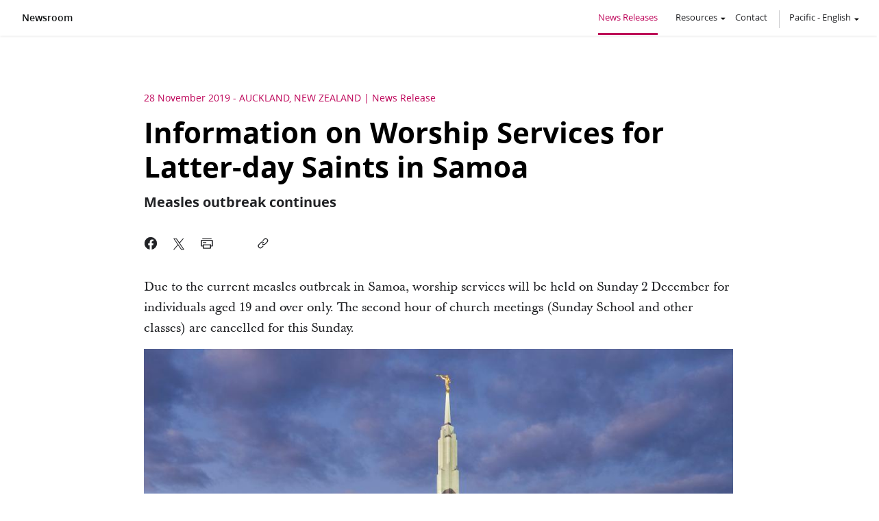

--- FILE ---
content_type: text/css; charset=UTF-8
request_url: https://news-pacific.churchofjesuschrist.org/assets/final/styles/print.css
body_size: 1035
content:
.nr-ig-share,
.to-and-fro-bar,
.social,
.carousel-contain,
.nr-ig-trigger,
#language-select,
#navigation,
#search,
#multimedia_search,
#footer,
#mm-package-wrap,
ul.media,
.arrow,
.media-article a,
.downloadable,
#multimedia-wrapper .carousel .arrow,
.caption-button,
#blog-header,
.social-links,
.related_additional,
#blog-aside,
#family-of-sites,
.big-link,
#social-unification,
#results-org,
#results-pages,
.mm-right,
.mm-left,
.carousel-window li,
.dl-block,
.dlable,
.carousel-caption td:first-child,
.carousel-caption td:last-child,
#big-search,
.gray-bar,
.link-line,
#ipe-bar,
.infographic-hover,
.video-frame,
#slide-wrapper,
#slide-trigger,
.topic-site-hero img,
.social,
.gray-footer,
#header-title .small-link
{
	display: none !important;
}

body{
	min-width: 100%;
}

.carousel-contain {
	width: auto;
}
.topic-site-article-body .carousel-contain {
	width: 100%;
}
.carousel-caption {
	min-height: 40px;
	width: 640px;
	font-size: 12px;
	background: #fff;
	border-bottom: none;
	position: relative;
}

.carousel-caption td {
	padding: 12px 8px;
	line-height: 16px;
	min-width: 44px;
	border-right: none;
	box-shadow: none;
	-moz-box-shadow: none;
	-webkit-box-shadow: none;
	vertical-align: middle;
	color: #666;
}




.carousel-window li.carousel-current{
	display: block !important;
}

.carousel-mm{
	float: none !important;
}

*{
	overflow: visible !important;
}

.featured-block{
	width: 30% !important;
}

#header-title a,
#blog h1,
#blog-content{
	width: auto !important;
}
#header-contain,
#content-wrapper,
#content-holder{
	width: 100%;
}

div{
	background: #fff !important;
	color: #000 !important;
}	

.img-caption{
	position: relative;
	padding-left: 0;
	display: block;
	color: #000;
}

#article-body,
#article-body p,
#article-body .two-thirds p{
	font-size: 22px !important;
	line-height: 30px;
	width: 100%;
}
#content .article-title {
    display: inline-block;
    float: none;
}

.article-title .article-location{
	float: left;
	width: 100%;
}

#content-holder .one-third{
	display: none;
}
#content-holder .two-thirds{
	width: 100%;
	border-right: none;
}
blockquote{
	color: #000;
}

footer{
	background: #fff;
}
footer a{
	color: #000;
}




.topic-site-article .topic-site-big-block{
	width: 60%;
}
.topic-site-article-body{
	max-width: 100%;
}
.topic-site-hero{
	background: transparent !important;
	box-shadow: none !important;
	height: auto !important;
}

.topic-site-big-block{
	text-shadow: none;
}













--- FILE ---
content_type: application/javascript; charset=UTF-8
request_url: https://news-pacific.churchofjesuschrist.org/assets/final/scripts/articles.min.js
body_size: 52136
content:
/*
 jQuery v2.1.1 | (c) 2005, 2014 jQuery Foundation, Inc. | jquery.org/license  jQuery Mobile v1.4.2 | Copyright 2010, 2014 jQuery Foundation, Inc. | jquery.org/license */
!function(x,F){"object"==typeof module&&"object"==typeof module.exports?module.exports=x.document?F(x,!0):function(z){if(!z.document)throw Error("jQuery requires a window with a document");return F(z)}:F(x)}("undefined"!=typeof window?window:this,function(x,F){function z(a){var b=a.length,c=d.type(a);return"function"===c||d.isWindow(a)?!1:1===a.nodeType&&b?!0:"array"===c||0===b||"number"==typeof b&&0<b&&b-1 in a}function I(a,b,c){if(d.isFunction(b))return d.grep(a,function(e,f){return!!b.call(e,f,
e)!==c});if(b.nodeType)return d.grep(a,function(e){return e===b!==c});if("string"==typeof b){if(xc.test(b))return d.filter(b,a,c);b=d.filter(b,a)}return d.grep(a,function(e){return 0<=oa.call(b,e)!==c})}function y(a,b){for(;(a=a[b])&&1!==a.nodeType;);return a}function ea(a){var b=ac[a]={};return d.each(a.match(bb)||[],function(c,e){b[e]=!0}),b}function wa(){fa.removeEventListener("DOMContentLoaded",wa,!1);x.removeEventListener("load",wa,!1);d.ready()}function ja(){Object.defineProperty(this.cache=
{},0,{get:function(){return{}}});this.expando=d.expando+Math.random()}function R(a,b,c){var e;if(void 0===c&&1===a.nodeType)if(e="data-"+b.replace(yc,"-$1").toLowerCase(),c=a.getAttribute(e),"string"==typeof c){try{c="true"===c?!0:"false"===c?!1:"null"===c?null:+c+""===c?+c:zc.test(c)?d.parseJSON(c):c}catch(f){}Ja.set(a,b,c)}else c=void 0;return c}function S(){return!0}function r(){return!1}function l(){try{return fa.activeElement}catch(a){}}function u(a,b){return d.nodeName(a,"table")&&d.nodeName(11!==
b.nodeType?b:b.firstChild,"tr")?a.getElementsByTagName("tbody")[0]||a.appendChild(a.ownerDocument.createElement("tbody")):a}function v(a){return a.type=(null!==a.getAttribute("type"))+"/"+a.type,a}function A(a){var b=Ac.exec(a.type);return b?a.type=b[1]:a.removeAttribute("type"),a}function J(a,b){for(var c=0,e=a.length;e>c;c++)Q.set(a[c],"globalEval",!b||Q.get(b[c],"globalEval"))}function H(a,b){var c,e,f,g,k,p;if(1===b.nodeType){if(Q.hasData(a)&&(c=Q.access(a),e=Q.set(b,c),p=c.events))for(f in delete e.handle,
e.events={},p)for(c=0,e=p[f].length;e>c;c++)d.event.add(b,f,p[f][c]);Ja.hasData(a)&&(g=Ja.access(a),k=d.extend({},g),Ja.set(b,k))}}function N(a,b){var c=a.getElementsByTagName?a.getElementsByTagName(b||"*"):a.querySelectorAll?a.querySelectorAll(b||"*"):[];return void 0===b||b&&d.nodeName(a,b)?d.merge([a],c):c}function xa(a,b){var c;a=d(b.createElement(a)).appendTo(b.body);b=x.getDefaultComputedStyle&&(c=x.getDefaultComputedStyle(a[0]))?c.display:d.css(a[0],"display");return a.detach(),b}function Ea(a){var b=
fa,c=bc[a];return c||(c=xa(a,b),"none"!==c&&c||(Fb=(Fb||d("<iframe frameborder='0' width='0' height='0'/>")).appendTo(b.documentElement),b=Fb[0].contentDocument,b.write(),b.close(),c=xa(a,b),Fb.detach()),bc[a]=c),c}function T(a,b,c){var e,f,g,k,p=a.style;return c=c||Gb(a),c&&(k=c.getPropertyValue(b)||c[b]),c&&(""!==k||d.contains(a.ownerDocument,a)||(k=d.style(a,b)),Qb.test(k)&&cc.test(b)&&(e=p.width,f=p.minWidth,g=p.maxWidth,p.minWidth=p.maxWidth=p.width=k,k=c.width,p.width=e,p.minWidth=f,p.maxWidth=
g)),void 0!==k?k+"":k}function Ma(a,b){return{get:function(){return a()?void delete this.get:(this.get=b).apply(this,arguments)}}}function ua(a,b){if(b in a)return b;for(var c=b[0].toUpperCase()+b.slice(1),e=b,f=dc.length;f--;)if(b=dc[f]+c,b in a)return b;return e}function cb(a,b,c){return(a=Bc.exec(b))?Math.max(0,a[1]-(c||0))+(a[2]||"px"):b}function la(a,b,c,e,f){b=c===(e?"border":"content")?4:"width"===b?1:0;for(var g=0;4>b;b+=2)"margin"===c&&(g+=d.css(a,c+ob[b],!0,f)),e?("content"===c&&(g-=d.css(a,
"padding"+ob[b],!0,f)),"margin"!==c&&(g-=d.css(a,"border"+ob[b]+"Width",!0,f))):(g+=d.css(a,"padding"+ob[b],!0,f),"padding"!==c&&(g+=d.css(a,"border"+ob[b]+"Width",!0,f)));return g}function Ka(a,b,c){var e=!0,f="width"===b?a.offsetWidth:a.offsetHeight,g=Gb(a),k="border-box"===d.css(a,"boxSizing",!1,g);if(0>=f||null==f){if(f=T(a,b,g),(0>f||null==f)&&(f=a.style[b]),Qb.test(f))return f;e=k&&(pa.boxSizingReliable()||f===a.style[b]);f=parseFloat(f)||0}return f+la(a,b,c||(k?"border":"content"),e,g)+"px"}
function Va(a,b){for(var c,e,f,g=[],k=0,p=a.length;p>k;k++)e=a[k],e.style&&(g[k]=Q.get(e,"olddisplay"),c=e.style.display,b?(g[k]||"none"!==c||(e.style.display=""),""===e.style.display&&Ab(e)&&(g[k]=Q.access(e,"olddisplay",Ea(e.nodeName)))):(f=Ab(e),"none"===c&&f||Q.set(e,"olddisplay",f?c:d.css(e,"display"))));for(k=0;p>k;k++)e=a[k],e.style&&(b&&"none"!==e.style.display&&""!==e.style.display||(e.style.display=b?g[k]||"":"none"));return a}function qa(a,b,c,e,f){return new qa.prototype.init(a,b,c,e,
f)}function Na(){return setTimeout(function(){vb=void 0}),vb=d.now()}function za(a,b){var c=0,e={height:a};for(b=b?1:0;4>c;c+=2-b){var f=ob[c];e["margin"+f]=e["padding"+f]=a}return b&&(e.opacity=e.width=a),e}function $a(a,b,c){for(var e,f=(Bb[b]||[]).concat(Bb["*"]),g=0,k=f.length;k>g;g++)if(e=f[g].call(c,b,a))return e}function Ta(a,b){var c,e,f,g,k;for(c in a)if(e=d.camelCase(c),f=b[e],g=a[c],d.isArray(g)&&(f=g[1],g=a[c]=g[0]),c!==e&&(a[e]=g,delete a[c]),k=d.cssHooks[e],k&&"expand"in k)for(c in g=
k.expand(g),delete a[e],g)c in a||(a[c]=g[c],b[c]=f);else b[e]=f}function ib(a,b,c){var e,f=0,g=Hb.length,k=d.Deferred().always(function(){delete p.elem}),p=function(){if(e)return!1;var D=vb||Na();D=Math.max(0,t.startTime+t.duration-D);for(var w=1-(D/t.duration||0),G=0,P=t.tweens.length;P>G;G++)t.tweens[G].run(w);return k.notifyWith(a,[t,w,D]),1>w&&P?D:(k.resolveWith(a,[t]),!1)},t=k.promise({elem:a,props:d.extend({},b),opts:d.extend(!0,{specialEasing:{}},c),originalProperties:b,originalOptions:c,
startTime:vb||Na(),duration:c.duration,tweens:[],createTween:function(D,w){D=d.Tween(a,t.opts,D,w,t.opts.specialEasing[D]||t.opts.easing);return t.tweens.push(D),D},stop:function(D){var w=0,G=D?t.tweens.length:0;if(e)return this;for(e=!0;G>w;w++)t.tweens[w].run(1);return D?k.resolveWith(a,[t,D]):k.rejectWith(a,[t,D]),this}});c=t.props;for(Ta(c,t.opts.specialEasing);g>f;f++)if(b=Hb[f].call(t,a,c,t.opts))return b;return d.map(c,$a,t),d.isFunction(t.opts.start)&&t.opts.start.call(a,t),d.fx.timer(d.extend(p,
{elem:a,anim:t,queue:t.opts.queue})),t.progress(t.opts.progress).done(t.opts.done,t.opts.complete).fail(t.opts.fail).always(t.opts.always)}function pb(a){return function(b,c){"string"!=typeof b&&(c=b,b="*");var e=0,f=b.toLowerCase().match(bb)||[];if(d.isFunction(c))for(;b=f[e++];)"+"===b[0]?(b=b.slice(1)||"*",(a[b]=a[b]||[]).unshift(c)):(a[b]=a[b]||[]).push(c)}}function Ib(a,b,c,e){function f(p){var t;return g[p]=!0,d.each(a[p]||[],function(D,w){D=w(b,c,e);return"string"!=typeof D||k||g[D]?k?!(t=
D):void 0:(b.dataTypes.unshift(D),f(D),!1)}),t}var g={},k=a===Rb;return f(b.dataTypes[0])||!g["*"]&&f("*")}function db(a,b){var c,e,f=d.ajaxSettings.flatOptions||{};for(c in b)void 0!==b[c]&&((f[c]?a:e||={})[c]=b[c]);return e&&d.extend(!0,a,e),a}function qb(a,b,c,e){var f;if(d.isArray(b))d.each(b,function(g,k){c||Cc.test(a)?e(a,k):qb(a+"["+("object"==typeof k?g:"")+"]",k,c,e)});else if(c||"object"!==d.type(b))e(a,b);else for(f in b)qb(a+"["+f+"]",b[f],c,e)}function jb(a){return d.isWindow(a)?a:9===
a.nodeType&&a.defaultView}var K=[],U=K.slice,O=K.concat,ba=K.push,oa=K.indexOf,gb={},La=gb.toString,rb=gb.hasOwnProperty,pa={},fa=x.document,d=function(a,b){return new d.fn.init(a,b)},Dc=/^[\s\uFEFF\xA0]+|[\s\uFEFF\xA0]+$/g,Ec=/^-ms-/,Fc=/-([\da-z])/gi,Gc=function(a,b){return b.toUpperCase()};d.fn=d.prototype={jquery:"2.1.1",constructor:d,selector:"",length:0,toArray:function(){return U.call(this)},get:function(a){return null!=a?0>a?this[a+this.length]:this[a]:U.call(this)},pushStack:function(a){a=
d.merge(this.constructor(),a);return a.prevObject=this,a.context=this.context,a},each:function(a,b){return d.each(this,a,b)},map:function(a){return this.pushStack(d.map(this,function(b,c){return a.call(b,c,b)}))},slice:function(){return this.pushStack(U.apply(this,arguments))},first:function(){return this.eq(0)},last:function(){return this.eq(-1)},eq:function(a){var b=this.length;a=+a+(0>a?b:0);return this.pushStack(0<=a&&b>a?[this[a]]:[])},end:function(){return this.prevObject||this.constructor(null)},
push:ba,sort:K.sort,splice:K.splice};d.extend=d.fn.extend=function(){var a,b,c,e,f=arguments[0]||{},g=1,k=arguments.length,p=!1;"boolean"==typeof f&&(p=f,f=arguments[g]||{},g++);"object"==typeof f||d.isFunction(f)||(f={});for(g===k&&(f=this,g--);k>g;g++)if(null!=(a=arguments[g]))for(b in a){var t=f[b];var D=a[b];f!==D&&(p&&D&&(d.isPlainObject(D)||(c=d.isArray(D)))?(c?(c=!1,e=t&&d.isArray(t)?t:[]):e=t&&d.isPlainObject(t)?t:{},f[b]=d.extend(p,e,D)):void 0!==D&&(f[b]=D))}return f};d.extend({expando:"jQuery"+
("2.1.1"+Math.random()).replace(/\D/g,""),isReady:!0,error:function(a){throw Error(a);},noop:function(){},isFunction:function(a){return"function"===d.type(a)},isArray:Array.isArray,isWindow:function(a){return null!=a&&a===a.window},isNumeric:function(a){return!d.isArray(a)&&0<=a-parseFloat(a)},isPlainObject:function(a){return"object"!==d.type(a)||a.nodeType||d.isWindow(a)?!1:a.constructor&&!rb.call(a.constructor.prototype,"isPrototypeOf")?!1:!0},isEmptyObject:function(a){for(var b in a)return!1;return!0},
type:function(a){return null==a?a+"":"object"==typeof a||"function"==typeof a?gb[La.call(a)]||"object":typeof a},globalEval:function(a){var b,c=eval;(a=d.trim(a))&&(1===a.indexOf("use strict")?(b=fa.createElement("script"),b.text=a,fa.head.appendChild(b).parentNode.removeChild(b)):c(a))},camelCase:function(a){return a.replace(Ec,"ms-").replace(Fc,Gc)},nodeName:function(a,b){return a.nodeName&&a.nodeName.toLowerCase()===b.toLowerCase()},each:function(a,b,c){var e,f=0,g=a.length,k=z(a);if(c)if(k)for(;g>
f&&(e=b.apply(a[f],c),!1!==e);f++);else for(f in a){if(e=b.apply(a[f],c),!1===e)break}else if(k)for(;g>f&&(e=b.call(a[f],f,a[f]),!1!==e);f++);else for(f in a)if(e=b.call(a[f],f,a[f]),!1===e)break;return a},trim:function(a){return null==a?"":(a+"").replace(Dc,"")},makeArray:function(a,b){b=b||[];return null!=a&&(z(Object(a))?d.merge(b,"string"==typeof a?[a]:a):ba.call(b,a)),b},inArray:function(a,b,c){return null==b?-1:oa.call(b,a,c)},merge:function(a,b){for(var c=+b.length,e=0,f=a.length;c>e;e++)a[f++]=
b[e];return a.length=f,a},grep:function(a,b,c){for(var e=[],f=0,g=a.length,k=!c;g>f;f++)c=!b(a[f],f),c!==k&&e.push(a[f]);return e},map:function(a,b,c){var e=0,f=a.length,g=[];if(z(a))for(;f>e;e++){var k=b(a[e],e,c);null!=k&&g.push(k)}else for(e in a)k=b(a[e],e,c),null!=k&&g.push(k);return O.apply([],g)},guid:1,proxy:function(a,b){var c,e,f;return"string"==typeof b&&(c=a[b],b=a,a=c),d.isFunction(a)?(e=U.call(arguments,2),f=function(){return a.apply(b||this,e.concat(U.call(arguments)))},f.guid=a.guid=
a.guid||d.guid++,f):void 0},now:Date.now,support:pa});d.each("Boolean Number String Function Array Date RegExp Object Error".split(" "),function(a,b){gb["[object "+b+"]"]=b.toLowerCase()});var yb=function(a){function b(h,m,n,q){var B,C,E,M,L;if((m?m.ownerDocument||m:ya)!==ra&&sb(m),m=m||ra,n=n||[],!h||"string"!=typeof h)return n;if(1!==(M=m.nodeType)&&9!==M)return[];if(Oa&&!q){if(B=Hc.exec(h))if(E=B[1])if(9===M){if(C=m.getElementById(E),!C||!C.parentNode)return n;if(C.id===E)return n.push(C),n}else{if(m.ownerDocument&&
(C=m.ownerDocument.getElementById(E))&&Wa(m,C)&&C.id===E)return n.push(C),n}else{if(B[2])return kb.apply(n,m.getElementsByTagName(h)),n;if((E=B[3])&&va.getElementsByClassName&&m.getElementsByClassName)return kb.apply(n,m.getElementsByClassName(E)),n}if(va.qsa&&(!Aa||!Aa.test(h))){if(C=B=da,E=m,L=9===M&&h,1===M&&"object"!==m.nodeName.toLowerCase()){M=Jb(h);(B=m.getAttribute("id"))?C=B.replace(Ic,"\\$&"):m.setAttribute("id",C);C="[id='"+C+"'] ";for(E=M.length;E--;)M[E]=C+P(M[E]);E=Sb.test(h)&&w(m.parentNode)||
m;L=M.join(",")}if(L)try{return kb.apply(n,E.querySelectorAll(L)),n}catch(V){}finally{B||m.removeAttribute("id")}}}return Qa(h.replace(Kb,"$1"),m,n,q)}function c(){function h(n,q){return m.push(n+" ")>ha.cacheLength&&delete h[m.shift()],h[n+" "]=q}var m=[];return h}function e(h){return h[da]=!0,h}function f(h){var m=ra.createElement("div");try{return!!h(m)}catch(n){return!1}finally{m.parentNode&&m.parentNode.removeChild(m)}}function g(h,m){var n=h.split("|");for(h=h.length;h--;)ha.attrHandle[n[h]]=
m}function k(h,m){var n=m&&h,q=n&&1===h.nodeType&&1===m.nodeType&&(~m.sourceIndex||-2147483648)-(~h.sourceIndex||-2147483648);if(q)return q;if(n)for(;n=n.nextSibling;)if(n===m)return-1;return h?1:-1}function p(h){return function(m){return"input"===m.nodeName.toLowerCase()&&m.type===h}}function t(h){return function(m){var n=m.nodeName.toLowerCase();return("input"===n||"button"===n)&&m.type===h}}function D(h){return e(function(m){return m=+m,e(function(n,q){for(var B,C=h([],n.length,m),E=C.length;E--;)n[B=
C[E]]&&(n[B]=!(q[B]=n[B]))})})}function w(h){return h&&"undefined"!==typeof h.getElementsByTagName&&h}function G(){}function P(h){for(var m=0,n=h.length,q="";n>m;m++)q+=h[m].value;return q}function W(h,m,n){var q=m.dir,B=n&&"parentNode"===q,C=Fa++;return m.first?function(E,M,L){for(;E=E[q];)if(1===E.nodeType||B)return h(E,M,L)}:function(E,M,L){var V,X,ca=[Ba,C];if(L)for(;E=E[q];){if((1===E.nodeType||B)&&h(E,M,L))return!0}else for(;E=E[q];)if(1===E.nodeType||B){if(X=E[da]||(E[da]={}),(V=X[q])&&V[0]===
Ba&&V[1]===C)return ca[2]=V[2];if(X[q]=ca,ca[2]=h(E,M,L))return!0}}}function Y(h){return 1<h.length?function(m,n,q){for(var B=h.length;B--;)if(!h[B](m,n,q))return!1;return!0}:h[0]}function ma(h,m,n,q,B){for(var C,E=[],M=0,L=h.length,V=null!=m;L>M;M++)(C=h[M])&&(!n||n(C,q,B))&&(E.push(C),V&&m.push(M));return E}function Ca(h,m,n,q,B,C){return q&&!q[da]&&(q=Ca(q)),B&&!B[da]&&(B=Ca(B,C)),e(function(E,M,L,V){var X,ca=[],Da=[],ab=M.length,ka;if(!(ka=E)){ka=m||"*";for(var ia=L.nodeType?[L]:L,Ga=[],Ha=0,
Lb=ia.length;Lb>Ha;Ha++)b(ka,ia[Ha],Ga);ka=Ga}ka=!h||!E&&m?ka:ma(ka,ca,h,L,V);ia=n?B||(E?h:ab||q)?[]:M:ka;if(n&&n(ka,ia,L,V),q){var Xa=ma(ia,Da);q(Xa,[],L,V);for(L=Xa.length;L--;)(X=Xa[L])&&(ia[Da[L]]=!(ka[Da[L]]=X))}if(E){if(B||h){if(B){Xa=[];for(L=ia.length;L--;)(X=ia[L])&&Xa.push(ka[L]=X);B(null,ia=[],Xa,V)}for(L=ia.length;L--;)(X=ia[L])&&-1<(Xa=B?tb.call(E,X):ca[L])&&(E[Xa]=!(M[Xa]=X))}}else ia=ma(ia===M?ia.splice(ab,ia.length):ia),B?B(null,M,ia,V):kb.apply(M,ia)})}function wb(h){var m,n,q=h.length,
B=ha.relative[h[0].type];var C=B||ha.relative[" "];for(var E=B?1:0,M=W(function(X){return X===m},C,!0),L=W(function(X){return-1<tb.call(m,X)},C,!0),V=[function(X,ca,Da){return!B&&(Da||ca!==aa)||((m=ca).nodeType?M(X,ca,Da):L(X,ca,Da))}];q>E;E++)if(C=ha.relative[h[E].type])V=[W(Y(V),C)];else{if(C=ha.filter[h[E].type].apply(null,h[E].matches),C[da]){for(n=++E;q>n&&!ha.relative[h[n].type];n++);return Ca(1<E&&Y(V),1<E&&P(h.slice(0,E-1).concat({value:" "===h[E-2].type?"*":""})).replace(Kb,"$1"),C,n>E&&
wb(h.slice(E,n)),q>n&&wb(h=h.slice(n)),q>n&&P(h))}V.push(C)}return Y(V)}function Ua(h,m){var n=0<m.length,q=0<h.length,B=function(C,E,M,L,V){var X,ca,Da,ab=0,ka="0",ia=C&&[],Ga=[],Ha=aa,Lb=C||q&&ha.find.TAG("*",V),Xa=Ba+=null==Ha?1:Math.random()||.1,Jc=Lb.length;for(V&&(aa=E!==ra&&E);ka!==Jc&&null!=(X=Lb[ka]);ka++){if(q&&X){for(ca=0;Da=h[ca++];)if(Da(X,E,M)){L.push(X);break}V&&(Ba=Xa)}n&&((X=!Da&&X)&&ab--,C&&ia.push(X))}if(ab+=ka,n&&ka!==ab){for(ca=0;Da=m[ca++];)Da(ia,Ga,E,M);if(C){if(0<ab)for(;ka--;)ia[ka]||
Ga[ka]||(Ga[ka]=Tb.call(L));Ga=ma(Ga)}kb.apply(L,Ga);V&&!C&&0<Ga.length&&1<ab+m.length&&b.uniqueSort(L)}return V&&(Ba=Xa,aa=Ha),ia};return n?e(B):B}var hb,Z,Qa,aa,na,sa,ra,Sa,Oa,Aa,Ia,ta,Wa,da="sizzle"+-new Date,ya=a.document,Ba=0,Fa=0,xb=c(),Ya=c(),Pa=c(),eb=function(h,m){return h===m&&(sa=!0),0},fb={}.hasOwnProperty,Ra=[],Tb=Ra.pop,Kc=Ra.push,kb=Ra.push,ec=Ra.slice,tb=Ra.indexOf||function(h){for(var m=0,n=this.length;n>m;m++)if(this[m]===h)return m;return-1},Kb=RegExp("^[\\x20\\t\\r\\n\\f]+|((?:^|[^\\\\])(?:\\\\.)*)[\\x20\\t\\r\\n\\f]+$",
"g"),Lc=RegExp("^[\\x20\\t\\r\\n\\f]*,[\\x20\\t\\r\\n\\f]*"),Mc=RegExp("^[\\x20\\t\\r\\n\\f]*([>+~]|[\\x20\\t\\r\\n\\f])[\\x20\\t\\r\\n\\f]*"),Nc=RegExp("=[\\x20\\t\\r\\n\\f]*([^\\]'\"]*?)[\\x20\\t\\r\\n\\f]*\\]","g"),Oc=RegExp(":((?:\\\\.|[\\w-]|[^\\x00-\\xa0])+)(?:\\((('((?:\\\\.|[^\\\\'])*)'|\"((?:\\\\.|[^\\\\\"])*)\")|((?:\\\\.|[^\\\\()[\\]]|\\[[\\x20\\t\\r\\n\\f]*((?:\\\\.|[\\w-]|[^\\x00-\\xa0])+)(?:[\\x20\\t\\r\\n\\f]*([*^$|!~]?=)[\\x20\\t\\r\\n\\f]*(?:'((?:\\\\.|[^\\\\'])*)'|\"((?:\\\\.|[^\\\\\"])*)\"|((?:\\\\.|[\\w#-]|[^\\x00-\\xa0])+))|)[\\x20\\t\\r\\n\\f]*\\])*)|.*)\\)|)"),
Pc=RegExp("^(?:\\\\.|[\\w#-]|[^\\x00-\\xa0])+$"),Mb={ID:RegExp("^#((?:\\\\.|[\\w-]|[^\\x00-\\xa0])+)"),CLASS:RegExp("^\\.((?:\\\\.|[\\w-]|[^\\x00-\\xa0])+)"),TAG:RegExp("^((?:\\\\.|[\\w*-]|[^\\x00-\\xa0])+)"),ATTR:RegExp("^\\[[\\x20\\t\\r\\n\\f]*((?:\\\\.|[\\w-]|[^\\x00-\\xa0])+)(?:[\\x20\\t\\r\\n\\f]*([*^$|!~]?=)[\\x20\\t\\r\\n\\f]*(?:'((?:\\\\.|[^\\\\'])*)'|\"((?:\\\\.|[^\\\\\"])*)\"|((?:\\\\.|[\\w#-]|[^\\x00-\\xa0])+))|)[\\x20\\t\\r\\n\\f]*\\]"),PSEUDO:RegExp("^:((?:\\\\.|[\\w-]|[^\\x00-\\xa0])+)(?:\\((('((?:\\\\.|[^\\\\'])*)'|\"((?:\\\\.|[^\\\\\"])*)\")|((?:\\\\.|[^\\\\()[\\]]|\\[[\\x20\\t\\r\\n\\f]*((?:\\\\.|[\\w-]|[^\\x00-\\xa0])+)(?:[\\x20\\t\\r\\n\\f]*([*^$|!~]?=)[\\x20\\t\\r\\n\\f]*(?:'((?:\\\\.|[^\\\\'])*)'|\"((?:\\\\.|[^\\\\\"])*)\"|((?:\\\\.|[\\w#-]|[^\\x00-\\xa0])+))|)[\\x20\\t\\r\\n\\f]*\\])*)|.*)\\)|)"),
CHILD:RegExp("^:(only|first|last|nth|nth-last)-(child|of-type)(?:\\([\\x20\\t\\r\\n\\f]*(even|odd|(([+-]|)(\\d*)n|)[\\x20\\t\\r\\n\\f]*(?:([+-]|)[\\x20\\t\\r\\n\\f]*(\\d+)|))[\\x20\\t\\r\\n\\f]*\\)|)","i"),bool:RegExp("^(?:checked|selected|async|autofocus|autoplay|controls|defer|disabled|hidden|ismap|loop|multiple|open|readonly|required|scoped)$","i"),needsContext:RegExp("^[\\x20\\t\\r\\n\\f]*[>+~]|:(even|odd|eq|gt|lt|nth|first|last)(?:\\([\\x20\\t\\r\\n\\f]*((?:-\\d)?\\d*)[\\x20\\t\\r\\n\\f]*\\)|)(?=[^-]|$)",
"i")},Qc=/^(?:input|select|textarea|button)$/i,Rc=/^h\d$/i,Cb=/^[^{]+\{\s*\[native \w/,Hc=/^(?:#([\w-]+)|(\w+)|\.([\w-]+))$/,Sb=/[+~]/,Ic=/'|\\/g,lb=RegExp("\\\\([\\da-f]{1,6}[\\x20\\t\\r\\n\\f]?|([\\x20\\t\\r\\n\\f])|.)","ig"),mb=function(h,m,n){h="0x"+m-65536;return h!==h||n?m:0>h?String.fromCharCode(h+65536):String.fromCharCode(h>>10|55296,1023&h|56320)};try{kb.apply(Ra=ec.call(ya.childNodes),ya.childNodes),Ra[ya.childNodes.length].nodeType}catch(h){kb={apply:Ra.length?function(m,n){Kc.apply(m,
ec.call(n))}:function(m,n){for(var q=m.length,B=0;m[q++]=n[B++];);m.length=q-1}}}var va=b.support={};var Sc=b.isXML=function(h){return(h=h&&(h.ownerDocument||h).documentElement)?"HTML"!==h.nodeName:!1};var sb=b.setDocument=function(h){var m,n=h?h.ownerDocument||h:ya;h=n.defaultView;return n!==ra&&9===n.nodeType&&n.documentElement?(ra=n,Sa=n.documentElement,Oa=!Sc(n),h&&h!==h.top&&(h.addEventListener?h.addEventListener("unload",function(){sb()},!1):h.attachEvent&&h.attachEvent("onunload",function(){sb()})),
va.attributes=f(function(q){return q.className="i",!q.getAttribute("className")}),va.getElementsByTagName=f(function(q){return q.appendChild(n.createComment("")),!q.getElementsByTagName("*").length}),va.getElementsByClassName=Cb.test(n.getElementsByClassName)&&f(function(q){return q.innerHTML="<div class='a'></div><div class='a i'></div>",q.firstChild.className="i",2===q.getElementsByClassName("i").length}),va.getById=f(function(q){return Sa.appendChild(q).id=da,!n.getElementsByName||!n.getElementsByName(da).length}),
va.getById?(ha.find.ID=function(q,B){if("undefined"!==typeof B.getElementById&&Oa)return(q=B.getElementById(q))&&q.parentNode?[q]:[]},ha.filter.ID=function(q){var B=q.replace(lb,mb);return function(C){return C.getAttribute("id")===B}}):(delete ha.find.ID,ha.filter.ID=function(q){var B=q.replace(lb,mb);return function(C){return(C="undefined"!==typeof C.getAttributeNode&&C.getAttributeNode("id"))&&C.value===B}}),ha.find.TAG=va.getElementsByTagName?function(q,B){return"undefined"!==typeof B.getElementsByTagName?
B.getElementsByTagName(q):void 0}:function(q,B){var C=[],E=0;B=B.getElementsByTagName(q);if("*"===q){for(;q=B[E++];)1===q.nodeType&&C.push(q);return C}return B},ha.find.CLASS=va.getElementsByClassName&&function(q,B){return"undefined"!==typeof B.getElementsByClassName&&Oa?B.getElementsByClassName(q):void 0},Ia=[],Aa=[],(va.qsa=Cb.test(n.querySelectorAll))&&(f(function(q){q.innerHTML="<select msallowclip=''><option selected=''></option></select>";q.querySelectorAll("[msallowclip^='']").length&&Aa.push("[*^$]=[\\x20\\t\\r\\n\\f]*(?:''|\"\")");
q.querySelectorAll("[selected]").length||Aa.push("\\[[\\x20\\t\\r\\n\\f]*(?:value|checked|selected|async|autofocus|autoplay|controls|defer|disabled|hidden|ismap|loop|multiple|open|readonly|required|scoped)");q.querySelectorAll(":checked").length||Aa.push(":checked")}),f(function(q){var B=n.createElement("input");B.setAttribute("type","hidden");q.appendChild(B).setAttribute("name","D");q.querySelectorAll("[name=d]").length&&Aa.push("name[\\x20\\t\\r\\n\\f]*[*^$|!~]?=");q.querySelectorAll(":enabled").length||
Aa.push(":enabled",":disabled");q.querySelectorAll("*,:x");Aa.push(",.*:")})),(va.matchesSelector=Cb.test(ta=Sa.matches||Sa.webkitMatchesSelector||Sa.mozMatchesSelector||Sa.oMatchesSelector||Sa.msMatchesSelector))&&f(function(q){va.disconnectedMatch=ta.call(q,"div");ta.call(q,"[s!='']:x");Ia.push("!=",":((?:\\\\.|[\\w-]|[^\\x00-\\xa0])+)(?:\\((('((?:\\\\.|[^\\\\'])*)'|\"((?:\\\\.|[^\\\\\"])*)\")|((?:\\\\.|[^\\\\()[\\]]|\\[[\\x20\\t\\r\\n\\f]*((?:\\\\.|[\\w-]|[^\\x00-\\xa0])+)(?:[\\x20\\t\\r\\n\\f]*([*^$|!~]?=)[\\x20\\t\\r\\n\\f]*(?:'((?:\\\\.|[^\\\\'])*)'|\"((?:\\\\.|[^\\\\\"])*)\"|((?:\\\\.|[\\w#-]|[^\\x00-\\xa0])+))|)[\\x20\\t\\r\\n\\f]*\\])*)|.*)\\)|)")}),
Aa=Aa.length&&new RegExp(Aa.join("|")),Ia=Ia.length&&new RegExp(Ia.join("|")),m=Cb.test(Sa.compareDocumentPosition),Wa=m||Cb.test(Sa.contains)?function(q,B){var C=9===q.nodeType?q.documentElement:q;B=B&&B.parentNode;return q===B||!(!B||1!==B.nodeType||!(C.contains?C.contains(B):q.compareDocumentPosition&&16&q.compareDocumentPosition(B)))}:function(q,B){if(B)for(;B=B.parentNode;)if(B===q)return!0;return!1},eb=m?function(q,B){if(q===B)return sa=!0,0;var C=!q.compareDocumentPosition-!B.compareDocumentPosition;
return C?C:(C=(q.ownerDocument||q)===(B.ownerDocument||B)?q.compareDocumentPosition(B):1,1&C||!va.sortDetached&&B.compareDocumentPosition(q)===C?q===n||q.ownerDocument===ya&&Wa(ya,q)?-1:B===n||B.ownerDocument===ya&&Wa(ya,B)?1:na?tb.call(na,q)-tb.call(na,B):0:4&C?-1:1)}:function(q,B){if(q===B)return sa=!0,0;var C=0,E=q.parentNode,M=B.parentNode,L=[q],V=[B];if(!E||!M)return q===n?-1:B===n?1:E?-1:M?1:na?tb.call(na,q)-tb.call(na,B):0;if(E===M)return k(q,B);for(;q=q.parentNode;)L.unshift(q);for(q=B;q=
q.parentNode;)V.unshift(q);for(;L[C]===V[C];)C++;return C?k(L[C],V[C]):L[C]===ya?-1:V[C]===ya?1:0},n):ra};b.matches=function(h,m){return b(h,null,null,m)};b.matchesSelector=function(h,m){if((h.ownerDocument||h)!==ra&&sb(h),m=m.replace(Nc,"='$1']"),!(!va.matchesSelector||!Oa||Ia&&Ia.test(m)||Aa&&Aa.test(m)))try{var n=ta.call(h,m);if(n||va.disconnectedMatch||h.document&&11!==h.document.nodeType)return n}catch(q){}return 0<b(m,ra,null,[h]).length};b.contains=function(h,m){return(h.ownerDocument||h)!==
ra&&sb(h),Wa(h,m)};b.attr=function(h,m){(h.ownerDocument||h)!==ra&&sb(h);var n=ha.attrHandle[m.toLowerCase()];n=n&&fb.call(ha.attrHandle,m.toLowerCase())?n(h,m,!Oa):void 0;return void 0!==n?n:va.attributes||!Oa?h.getAttribute(m):(n=h.getAttributeNode(m))&&n.specified?n.value:null};b.error=function(h){throw Error("Syntax error, unrecognized expression: "+h);};b.uniqueSort=function(h){var m,n=[],q=0,B=0;if(sa=!va.detectDuplicates,na=!va.sortStable&&h.slice(0),h.sort(eb),sa){for(;m=h[B++];)m===h[B]&&
(q=n.push(B));for(;q--;)h.splice(n[q],1)}return na=null,h};var Ub=b.getText=function(h){var m,n="",q=0;if(m=h.nodeType)if(1===m||9===m||11===m){if("string"==typeof h.textContent)return h.textContent;for(h=h.firstChild;h;h=h.nextSibling)n+=Ub(h)}else{if(3===m||4===m)return h.nodeValue}else for(;m=h[q++];)n+=Ub(m);return n};var ha=b.selectors={cacheLength:50,createPseudo:e,match:Mb,attrHandle:{},find:{},relative:{">":{dir:"parentNode",first:!0}," ":{dir:"parentNode"},"+":{dir:"previousSibling",first:!0},
"~":{dir:"previousSibling"}},preFilter:{ATTR:function(h){return h[1]=h[1].replace(lb,mb),h[3]=(h[3]||h[4]||h[5]||"").replace(lb,mb),"~="===h[2]&&(h[3]=" "+h[3]+" "),h.slice(0,4)},CHILD:function(h){return h[1]=h[1].toLowerCase(),"nth"===h[1].slice(0,3)?(h[3]||b.error(h[0]),h[4]=+(h[4]?h[5]+(h[6]||1):2*("even"===h[3]||"odd"===h[3])),h[5]=+(h[7]+h[8]||"odd"===h[3])):h[3]&&b.error(h[0]),h},PSEUDO:function(h){var m,n=!h[6]&&h[2];return Mb.CHILD.test(h[0])?null:(h[3]?h[2]=h[4]||h[5]||"":n&&Oc.test(n)&&
(m=Jb(n,!0))&&(m=n.indexOf(")",n.length-m)-n.length)&&(h[0]=h[0].slice(0,m),h[2]=n.slice(0,m)),h.slice(0,3))}},filter:{TAG:function(h){var m=h.replace(lb,mb).toLowerCase();return"*"===h?function(){return!0}:function(n){return n.nodeName&&n.nodeName.toLowerCase()===m}},CLASS:function(h){var m=xb[h+" "];return m||(m=new RegExp("(^|[\\x20\\t\\r\\n\\f])"+h+"([\\x20\\t\\r\\n\\f]|$)"),xb(h,function(n){return m.test("string"==typeof n.className&&n.className||"undefined"!==typeof n.getAttribute&&n.getAttribute("class")||
"")}))},ATTR:function(h,m,n){return function(q){q=b.attr(q,h);return null==q?"!="===m:m?(q+="","="===m?q===n:"!="===m?q!==n:"^="===m?n&&0===q.indexOf(n):"*="===m?n&&-1<q.indexOf(n):"$="===m?n&&q.slice(-n.length)===n:"~="===m?-1<(" "+q+" ").indexOf(n):"|="===m?q===n||q.slice(0,n.length+1)===n+"-":!1):!0}},CHILD:function(h,m,n,q,B){var C="nth"!==h.slice(0,3),E="last"!==h.slice(-4),M="of-type"===m;return 1===q&&0===B?function(L){return!!L.parentNode}:function(L,V,X){var ca;V=C!==E?"nextSibling":"previousSibling";
var Da=L.parentNode,ab=M&&L.nodeName.toLowerCase();X=!X&&!M;if(Da){if(C){for(;V;){for(ca=L;ca=ca[V];)if(M?ca.nodeName.toLowerCase()===ab:1===ca.nodeType)return!1;var ka=V="only"===h&&!ka&&"nextSibling"}return!0}if(ka=[E?Da.firstChild:Da.lastChild],E&&X){X=Da[da]||(Da[da]={});var ia=X[h]||[];var Ga=ia[0]===Ba&&ia[1];var Ha=ia[0]===Ba&&ia[2];for(ca=Ga&&Da.childNodes[Ga];ca=++Ga&&ca&&ca[V]||(Ha=Ga=0)||ka.pop();)if(1===ca.nodeType&&++Ha&&ca===L){X[h]=[Ba,Ga,Ha];break}}else if(X&&(ia=(L[da]||(L[da]={}))[h])&&
ia[0]===Ba)Ha=ia[1];else for(;(ca=++Ga&&ca&&ca[V]||(Ha=Ga=0)||ka.pop())&&((M?ca.nodeName.toLowerCase()!==ab:1!==ca.nodeType)||!++Ha||(X&&((ca[da]||(ca[da]={}))[h]=[Ba,Ha]),ca!==L)););return Ha-=B,Ha===q||0===Ha%q&&0<=Ha/q}}},PSEUDO:function(h,m){var n,q=ha.pseudos[h]||ha.setFilters[h.toLowerCase()]||b.error("unsupported pseudo: "+h);return q[da]?q(m):1<q.length?(n=[h,h,"",m],ha.setFilters.hasOwnProperty(h.toLowerCase())?e(function(B,C){for(var E,M=q(B,m),L=M.length;L--;)E=tb.call(B,M[L]),B[E]=!(C[E]=
M[L])}):function(B){return q(B,0,n)}):q}},pseudos:{not:e(function(h){var m=[],n=[],q=Z(h.replace(Kb,"$1"));return q[da]?e(function(B,C,E,M){var L;E=q(B,null,M,[]);for(M=B.length;M--;)(L=E[M])&&(B[M]=!(C[M]=L))}):function(B,C,E){return m[0]=B,q(m,null,E,n),!n.pop()}}),has:e(function(h){return function(m){return 0<b(h,m).length}}),contains:e(function(h){return function(m){return-1<(m.textContent||m.innerText||Ub(m)).indexOf(h)}}),lang:e(function(h){return Pc.test(h||"")||b.error("unsupported lang: "+
h),h=h.replace(lb,mb).toLowerCase(),function(m){var n;do if(n=Oa?m.lang:m.getAttribute("xml:lang")||m.getAttribute("lang"))return n=n.toLowerCase(),n===h||0===n.indexOf(h+"-");while((m=m.parentNode)&&1===m.nodeType);return!1}}),target:function(h){var m=a.location&&a.location.hash;return m&&m.slice(1)===h.id},root:function(h){return h===Sa},focus:function(h){return h===ra.activeElement&&(!ra.hasFocus||ra.hasFocus())&&!!(h.type||h.href||~h.tabIndex)},enabled:function(h){return!1===h.disabled},disabled:function(h){return!0===
h.disabled},checked:function(h){var m=h.nodeName.toLowerCase();return"input"===m&&!!h.checked||"option"===m&&!!h.selected},selected:function(h){return h.parentNode&&h.parentNode.selectedIndex,!0===h.selected},empty:function(h){for(h=h.firstChild;h;h=h.nextSibling)if(6>h.nodeType)return!1;return!0},parent:function(h){return!ha.pseudos.empty(h)},header:function(h){return Rc.test(h.nodeName)},input:function(h){return Qc.test(h.nodeName)},button:function(h){var m=h.nodeName.toLowerCase();return"input"===
m&&"button"===h.type||"button"===m},text:function(h){var m;return"input"===h.nodeName.toLowerCase()&&"text"===h.type&&(null==(m=h.getAttribute("type"))||"text"===m.toLowerCase())},first:D(function(){return[0]}),last:D(function(h,m){return[m-1]}),eq:D(function(h,m,n){return[0>n?n+m:n]}),even:D(function(h,m){for(var n=0;m>n;n+=2)h.push(n);return h}),odd:D(function(h,m){for(var n=1;m>n;n+=2)h.push(n);return h}),lt:D(function(h,m,n){for(m=0>n?n+m:n;0<=--m;)h.push(m);return h}),gt:D(function(h,m,n){for(n=
0>n?n+m:n;++n<m;)h.push(n);return h})}};ha.pseudos.nth=ha.pseudos.eq;for(hb in{radio:!0,checkbox:!0,file:!0,password:!0,image:!0})ha.pseudos[hb]=p(hb);for(hb in{submit:!0,reset:!0})ha.pseudos[hb]=t(hb);G.prototype=ha.filters=ha.pseudos;ha.setFilters=new G;var Jb=b.tokenize=function(h,m){var n,q,B,C,E;if(C=Ya[h+" "])return m?0:C.slice(0);C=h;var M=[];for(E=ha.preFilter;C;){L&&!(n=Lc.exec(C))||(n&&(C=C.slice(n[0].length)||C),M.push(q=[]));var L=!1;(n=Mc.exec(C))&&(L=n.shift(),q.push({value:L,type:n[0].replace(Kb,
" ")}),C=C.slice(L.length));for(B in ha.filter)!(n=Mb[B].exec(C))||E[B]&&!(n=E[B](n))||(L=n.shift(),q.push({value:L,type:B,matches:n}),C=C.slice(L.length));if(!L)break}return m?C.length:C?b.error(h):Ya(h,M).slice(0)};return Z=b.compile=function(h,m){var n,q=[],B=[],C=Pa[h+" "];if(!C){m||=Jb(h);for(n=m.length;n--;)C=wb(m[n]),C[da]?q.push(C):B.push(C);C=Pa(h,Ua(B,q));C.selector=h}return C},Qa=b.select=function(h,m,n,q){var B,C,E,M,L,V="function"==typeof h&&h,X=!q&&Jb(h=V.selector||h);if(n=n||[],1===
X.length){if(C=X[0]=X[0].slice(0),2<C.length&&"ID"===(E=C[0]).type&&va.getById&&9===m.nodeType&&Oa&&ha.relative[C[1].type]){if(m=(ha.find.ID(E.matches[0].replace(lb,mb),m)||[])[0],!m)return n;V&&(m=m.parentNode);h=h.slice(C.shift().value.length)}for(B=Mb.needsContext.test(h)?0:C.length;B--&&(E=C[B],!ha.relative[M=E.type]);)if((L=ha.find[M])&&(q=L(E.matches[0].replace(lb,mb),Sb.test(C[0].type)&&w(m.parentNode)||m))){if(C.splice(B,1),h=q.length&&P(C),!h)return kb.apply(n,q),n;break}}return(V||Z(h,X))(q,
m,!Oa,n,Sb.test(h)&&w(m.parentNode)||m),n},va.sortStable=da.split("").sort(eb).join("")===da,va.detectDuplicates=!!sa,sb(),va.sortDetached=f(function(h){return 1&h.compareDocumentPosition(ra.createElement("div"))}),f(function(h){return h.innerHTML="<a href='#'></a>","#"===h.firstChild.getAttribute("href")})||g("type|href|height|width",function(h,m,n){return n?void 0:h.getAttribute(m,"type"===m.toLowerCase()?1:2)}),va.attributes&&f(function(h){return h.innerHTML="<input/>",h.firstChild.setAttribute("value",
""),""===h.firstChild.getAttribute("value")})||g("value",function(h,m,n){return n||"input"!==h.nodeName.toLowerCase()?void 0:h.defaultValue}),f(function(h){return null==h.getAttribute("disabled")})||g("checked|selected|async|autofocus|autoplay|controls|defer|disabled|hidden|ismap|loop|multiple|open|readonly|required|scoped",function(h,m,n){var q;return n?void 0:!0===h[m]?m.toLowerCase():(q=h.getAttributeNode(m))&&q.specified?q.value:null}),b}(x);d.find=yb;d.expr=yb.selectors;d.expr[":"]=d.expr.pseudos;
d.unique=yb.uniqueSort;d.text=yb.getText;d.isXMLDoc=yb.isXML;d.contains=yb.contains;var fc=d.expr.match.needsContext,gc=/^<(\w+)\s*\/?>(?:<\/\1>|)$/,xc=/^.[^:#\[\.,]*$/;d.filter=function(a,b,c){var e=b[0];return c&&(a=":not("+a+")"),1===b.length&&1===e.nodeType?d.find.matchesSelector(e,a)?[e]:[]:d.find.matches(a,d.grep(b,function(f){return 1===f.nodeType}))};d.fn.extend({find:function(a){var b,c=this.length,e=[],f=this;if("string"!=typeof a)return this.pushStack(d(a).filter(function(){for(b=0;c>b;b++)if(d.contains(f[b],
this))return!0}));for(b=0;c>b;b++)d.find(a,f[b],e);return e=this.pushStack(1<c?d.unique(e):e),e.selector=this.selector?this.selector+" "+a:a,e},filter:function(a){return this.pushStack(I(this,a||[],!1))},not:function(a){return this.pushStack(I(this,a||[],!0))},is:function(a){return!!I(this,"string"==typeof a&&fc.test(a)?d(a):a||[],!1).length}});var Tc=/^(?:\s*(<[\w\W]+>)[^>]*|#([\w-]*))$/;(d.fn.init=function(a,b){var c,e;if(!a)return this;if("string"==typeof a){if(c="<"===a[0]&&">"===a[a.length-1]&&
3<=a.length?[null,a,null]:Tc.exec(a),!c||!c[1]&&b)return!b||b.jquery?(b||Vb).find(a):this.constructor(b).find(a);if(c[1]){if(b=b instanceof d?b[0]:b,d.merge(this,d.parseHTML(c[1],b&&b.nodeType?b.ownerDocument||b:fa,!0)),gc.test(c[1])&&d.isPlainObject(b))for(c in b)d.isFunction(this[c])?this[c](b[c]):this.attr(c,b[c]);return this}return e=fa.getElementById(c[2]),e&&e.parentNode&&(this.length=1,this[0]=e),this.context=fa,this.selector=a,this}return a.nodeType?(this.context=this[0]=a,this.length=1,this):
d.isFunction(a)?"undefined"!=typeof Vb.ready?Vb.ready(a):a(d):(void 0!==a.selector&&(this.selector=a.selector,this.context=a.context),d.makeArray(a,this))}).prototype=d.fn;var Vb=d(fa);var Uc=/^(?:parents|prev(?:Until|All))/,Vc={children:!0,contents:!0,next:!0,prev:!0};d.extend({dir:function(a,b,c){for(var e=[],f=void 0!==c;(a=a[b])&&9!==a.nodeType;)if(1===a.nodeType){if(f&&d(a).is(c))break;e.push(a)}return e},sibling:function(a,b){for(var c=[];a;a=a.nextSibling)1===a.nodeType&&a!==b&&c.push(a);return c}});
d.fn.extend({has:function(a){var b=d(a,this),c=b.length;return this.filter(function(){for(var e=0;c>e;e++)if(d.contains(this,b[e]))return!0})},closest:function(a,b){for(var c,e=0,f=this.length,g=[],k=fc.test(a)||"string"!=typeof a?d(a,b||this.context):0;f>e;e++)for(c=this[e];c&&c!==b;c=c.parentNode)if(11>c.nodeType&&(k?-1<k.index(c):1===c.nodeType&&d.find.matchesSelector(c,a))){g.push(c);break}return this.pushStack(1<g.length?d.unique(g):g)},index:function(a){return a?"string"==typeof a?oa.call(d(a),
this[0]):oa.call(this,a.jquery?a[0]:a):this[0]&&this[0].parentNode?this.first().prevAll().length:-1},add:function(a,b){return this.pushStack(d.unique(d.merge(this.get(),d(a,b))))},addBack:function(a){return this.add(null==a?this.prevObject:this.prevObject.filter(a))}});d.each({parent:function(a){return(a=a.parentNode)&&11!==a.nodeType?a:null},parents:function(a){return d.dir(a,"parentNode")},parentsUntil:function(a,b,c){return d.dir(a,"parentNode",c)},next:function(a){return y(a,"nextSibling")},prev:function(a){return y(a,
"previousSibling")},nextAll:function(a){return d.dir(a,"nextSibling")},prevAll:function(a){return d.dir(a,"previousSibling")},nextUntil:function(a,b,c){return d.dir(a,"nextSibling",c)},prevUntil:function(a,b,c){return d.dir(a,"previousSibling",c)},siblings:function(a){return d.sibling((a.parentNode||{}).firstChild,a)},children:function(a){return d.sibling(a.firstChild)},contents:function(a){return a.contentDocument||d.merge([],a.childNodes)}},function(a,b){d.fn[a]=function(c,e){var f=d.map(this,b,
c);return"Until"!==a.slice(-5)&&(e=c),e&&"string"==typeof e&&(f=d.filter(e,f)),1<this.length&&(Vc[a]||d.unique(f),Uc.test(a)&&f.reverse()),this.pushStack(f)}});var bb=/\S+/g,ac={};d.Callbacks=function(a){a="string"==typeof a?ac[a]||ea(a):d.extend({},a);var b,c,e,f,g,k,p=[],t=!a.once&&[],D=function(G){b=a.memory&&G;c=!0;k=f||0;f=0;g=p.length;for(e=!0;p&&g>k;k++)if(!1===p[k].apply(G[0],G[1])&&a.stopOnFalse){b=!1;break}e=!1;p&&(t?t.length&&D(t.shift()):b?p=[]:w.disable())},w={add:function(){if(p){var G=
p.length;!function Y(W){d.each(W,function(ma,Ca){ma=d.type(Ca);"function"===ma?a.unique&&w.has(Ca)||p.push(Ca):Ca&&Ca.length&&"string"!==ma&&Y(Ca)})}(arguments);e?g=p.length:b&&(f=G,D(b))}return this},remove:function(){return p&&d.each(arguments,function(G,P){for(var W;-1<(W=d.inArray(P,p,W));)p.splice(W,1),e&&(g>=W&&g--,k>=W&&k--)}),this},has:function(G){return G?-1<d.inArray(G,p):!(!p||!p.length)},empty:function(){return p=[],g=0,this},disable:function(){return p=t=b=void 0,this},disabled:function(){return!p},
lock:function(){return t=void 0,b||w.disable(),this},locked:function(){return!t},fireWith:function(G,P){return!p||c&&!t||(P=P||[],P=[G,P.slice?P.slice():P],e?t.push(P):D(P)),this},fire:function(){return w.fireWith(this,arguments),this},fired:function(){return!!c}};return w};d.extend({Deferred:function(a){var b=[["resolve","done",d.Callbacks("once memory"),"resolved"],["reject","fail",d.Callbacks("once memory"),"rejected"],["notify","progress",d.Callbacks("memory")]],c="pending",e={state:function(){return c},
always:function(){return f.done(arguments).fail(arguments),this},then:function(){var g=arguments;return d.Deferred(function(k){d.each(b,function(p,t){var D=d.isFunction(g[p])&&g[p];f[t[1]](function(){var w=D&&D.apply(this,arguments);w&&d.isFunction(w.promise)?w.promise().done(k.resolve).fail(k.reject).progress(k.notify):k[t[0]+"With"](this===e?k.promise():this,D?[w]:arguments)})});g=null}).promise()},promise:function(g){return null!=g?d.extend(g,e):e}},f={};return e.pipe=e.then,d.each(b,function(g,
k){var p=k[2],t=k[3];e[k[1]]=p.add;t&&p.add(function(){c=t},b[1^g][2].disable,b[2][2].lock);f[k[0]]=function(){return f[k[0]+"With"](this===f?e:this,arguments),this};f[k[0]+"With"]=p.fireWith}),e.promise(f),a&&a.call(f,f),f},when:function(a){var b=0,c=U.call(arguments),e=c.length,f=1!==e||a&&d.isFunction(a.promise)?e:0,g=1===f?a:d.Deferred(),k=function(w,G,P){return function(W){G[w]=this;P[w]=1<arguments.length?U.call(arguments):W;P===t?g.notifyWith(G,P):--f||g.resolveWith(G,P)}},p;if(1<e){var t=
Array(e);var D=Array(e);for(p=Array(e);e>b;b++)c[b]&&d.isFunction(c[b].promise)?c[b].promise().done(k(b,p,c)).fail(g.reject).progress(k(b,D,t)):--f}return f||g.resolveWith(p,c),g.promise()}});var Nb;d.fn.ready=function(a){return d.ready.promise().done(a),this};d.extend({isReady:!1,readyWait:1,holdReady:function(a){a?d.readyWait++:d.ready(!0)},ready:function(a){(!0===a?--d.readyWait:d.isReady)||(d.isReady=!0,!0!==a&&0<--d.readyWait||(Nb.resolveWith(fa,[d]),d.fn.triggerHandler&&(d(fa).triggerHandler("ready"),
d(fa).off("ready"))))}});d.ready.promise=function(a){return Nb||(Nb=d.Deferred(),"complete"===fa.readyState?setTimeout(d.ready):(fa.addEventListener("DOMContentLoaded",wa,!1),x.addEventListener("load",wa,!1))),Nb.promise(a)};d.ready.promise();var nb=d.access=function(a,b,c,e,f,g,k){var p=0,t=a.length,D=null==c;if("object"===d.type(c))for(p in f=!0,c)d.access(a,b,p,c[p],!0,g,k);else if(void 0!==e&&(f=!0,d.isFunction(e)||(k=!0),D&&(k?(b.call(a,e),b=null):(D=b,b=function(w,G,P){return D.call(d(w),P)})),
b))for(;t>p;p++)b(a[p],c,k?e:e.call(a[p],p,b(a[p],c)));return f?a:D?b.call(a):t?b(a[0],c):g};d.acceptData=function(a){return 1===a.nodeType||9===a.nodeType||!+a.nodeType};ja.uid=1;ja.accepts=d.acceptData;ja.prototype={key:function(a){if(!ja.accepts(a))return 0;var b={},c=a[this.expando];if(!c){c=ja.uid++;try{b[this.expando]={value:c},Object.defineProperties(a,b)}catch(e){b[this.expando]=c,d.extend(a,b)}}return this.cache[c]||(this.cache[c]={}),c},set:function(a,b,c){var e;a=this.key(a);var f=this.cache[a];
if("string"==typeof b)f[b]=c;else if(d.isEmptyObject(f))d.extend(this.cache[a],b);else for(e in b)f[e]=b[e];return f},get:function(a,b){a=this.cache[this.key(a)];return void 0===b?a:a[b]},access:function(a,b,c){var e;return void 0===b||b&&"string"==typeof b&&void 0===c?(e=this.get(a,b),void 0!==e?e:this.get(a,d.camelCase(b))):(this.set(a,b,c),void 0!==c?c:b)},remove:function(a,b){var c,e,f=this.key(a);a=this.cache[f];if(void 0===b)this.cache[f]={};else for(d.isArray(b)?c=b.concat(b.map(d.camelCase)):
(e=d.camelCase(b),b in a?c=[b,e]:(c=e,c=c in a?[c]:c.match(bb)||[])),b=c.length;b--;)delete a[c[b]]},hasData:function(a){return!d.isEmptyObject(this.cache[a[this.expando]]||{})},discard:function(a){a[this.expando]&&delete this.cache[a[this.expando]]}};var Q=new ja,Ja=new ja,zc=/^(?:\{[\w\W]*\}|\[[\w\W]*\])$/,yc=/([A-Z])/g;d.extend({hasData:function(a){return Ja.hasData(a)||Q.hasData(a)},data:function(a,b,c){return Ja.access(a,b,c)},removeData:function(a,b){Ja.remove(a,b)},_data:function(a,b,c){return Q.access(a,
b,c)},_removeData:function(a,b){Q.remove(a,b)}});d.fn.extend({data:function(a,b){var c,e,f,g=this[0],k=g&&g.attributes;if(void 0===a){if(this.length&&(f=Ja.get(g),1===g.nodeType&&!Q.get(g,"hasDataAttrs"))){for(c=k.length;c--;)k[c]&&(e=k[c].name,0===e.indexOf("data-")&&(e=d.camelCase(e.slice(5)),R(g,e,f[e])));Q.set(g,"hasDataAttrs",!0)}return f}return"object"==typeof a?this.each(function(){Ja.set(this,a)}):nb(this,function(p){var t,D=d.camelCase(a);if(g&&void 0===p){if((t=Ja.get(g,a),void 0!==t)||
(t=Ja.get(g,D),void 0!==t)||(t=R(g,D,void 0),void 0!==t))return t}else this.each(function(){var w=Ja.get(this,D);Ja.set(this,D,p);-1!==a.indexOf("-")&&void 0!==w&&Ja.set(this,a,p)})},null,b,1<arguments.length,null,!0)},removeData:function(a){return this.each(function(){Ja.remove(this,a)})}});d.extend({queue:function(a,b,c){var e;return a?(b=(b||"fx")+"queue",e=Q.get(a,b),c&&(!e||d.isArray(c)?e=Q.access(a,b,d.makeArray(c)):e.push(c)),e||[]):void 0},dequeue:function(a,b){b=b||"fx";var c=d.queue(a,b),
e=c.length,f=c.shift(),g=d._queueHooks(a,b),k=function(){d.dequeue(a,b)};"inprogress"===f&&(f=c.shift(),e--);f&&("fx"===b&&c.unshift("inprogress"),delete g.stop,f.call(a,k,g));!e&&g&&g.empty.fire()},_queueHooks:function(a,b){var c=b+"queueHooks";return Q.get(a,c)||Q.access(a,c,{empty:d.Callbacks("once memory").add(function(){Q.remove(a,[b+"queue",c])})})}});d.fn.extend({queue:function(a,b){var c=2;return"string"!=typeof a&&(b=a,a="fx",c--),arguments.length<c?d.queue(this[0],a):void 0===b?this:this.each(function(){var e=
d.queue(this,a,b);d._queueHooks(this,a);"fx"===a&&"inprogress"!==e[0]&&d.dequeue(this,a)})},dequeue:function(a){return this.each(function(){d.dequeue(this,a)})},clearQueue:function(a){return this.queue(a||"fx",[])},promise:function(a,b){var c,e=1,f=d.Deferred(),g=this,k=this.length,p=function(){--e||f.resolveWith(g,[g])};"string"!=typeof a&&(b=a,a=void 0);for(a=a||"fx";k--;)(c=Q.get(g[k],a+"queueHooks"))&&c.empty&&(e++,c.empty.add(p));return p(),f.promise(b)}});var Ob=/[+-]?(?:\d*\.|)\d+(?:[eE][+-]?\d+|)/.source,
ob=["Top","Right","Bottom","Left"],Ab=function(a,b){return a=b||a,"none"===d.css(a,"display")||!d.contains(a.ownerDocument,a)},hc=/^(?:checkbox|radio)$/i;!function(){var a=fa.createDocumentFragment().appendChild(fa.createElement("div")),b=fa.createElement("input");b.setAttribute("type","radio");b.setAttribute("checked","checked");b.setAttribute("name","t");a.appendChild(b);pa.checkClone=a.cloneNode(!0).cloneNode(!0).lastChild.checked;a.innerHTML="<textarea>x</textarea>";pa.noCloneChecked=!!a.cloneNode(!0).lastChild.defaultValue}();
pa.focusinBubbles="onfocusin"in x;var Wc=/^key/,Xc=/^(?:mouse|pointer|contextmenu)|click/,ic=/^(?:focusinfocus|focusoutblur)$/,jc=/^([^.]*)(?:\.(.+)|)$/;d.event={global:{},add:function(a,b,c,e,f){var g,k,p,t,D,w,G,P;if(t=Q.get(a))for(c.handler&&(g=c,c=g.handler,f=g.selector),c.guid||(c.guid=d.guid++),(p=t.events)||(p=t.events={}),(k=t.handle)||(k=t.handle=function(ma){return"undefined"!==typeof d&&d.event.triggered!==ma.type?d.event.dispatch.apply(a,arguments):void 0}),b=(b||"").match(bb)||[""],t=
b.length;t--;){var W=jc.exec(b[t])||[];var Y=P=W[1];W=(W[2]||"").split(".").sort();Y&&(w=d.event.special[Y]||{},Y=(f?w.delegateType:w.bindType)||Y,w=d.event.special[Y]||{},D=d.extend({type:Y,origType:P,data:e,handler:c,guid:c.guid,selector:f,needsContext:f&&d.expr.match.needsContext.test(f),namespace:W.join(".")},g),(G=p[Y])||(G=p[Y]=[],G.delegateCount=0,w.setup&&!1!==w.setup.call(a,e,W,k)||a.addEventListener&&a.addEventListener(Y,k,!1)),w.add&&(w.add.call(a,D),D.handler.guid||(D.handler.guid=c.guid)),
f?G.splice(G.delegateCount++,0,D):G.push(D),d.event.global[Y]=!0)}},remove:function(a,b,c,e,f){var g,k,p,t,D,w,G,P,W=Q.hasData(a)&&Q.get(a);if(W&&(t=W.events)){b=(b||"").match(bb)||[""];for(D=b.length;D--;)if(p=jc.exec(b[D])||[],w=P=p[1],G=(p[2]||"").split(".").sort(),w){var Y=d.event.special[w]||{};w=(e?Y.delegateType:Y.bindType)||w;var ma=t[w]||[];p=p[2]&&new RegExp("(^|\\.)"+G.join("\\.(?:.*\\.|)")+"(\\.|$)");for(k=g=ma.length;g--;){var Ca=ma[g];!f&&P!==Ca.origType||c&&c.guid!==Ca.guid||p&&!p.test(Ca.namespace)||
e&&e!==Ca.selector&&("**"!==e||!Ca.selector)||(ma.splice(g,1),Ca.selector&&ma.delegateCount--,Y.remove&&Y.remove.call(a,Ca))}k&&!ma.length&&(Y.teardown&&!1!==Y.teardown.call(a,G,W.handle)||d.removeEvent(a,w,W.handle),delete t[w])}else for(w in t)d.event.remove(a,w+b[D],c,e,!0);d.isEmptyObject(t)&&(delete W.handle,Q.remove(a,"events"))}},trigger:function(a,b,c,e){var f,g,k,p,t,D=[c||fa],w=rb.call(a,"type")?a.type:a;var G=rb.call(a,"namespace")?a.namespace.split("."):[];if(f=g=c=c||fa,3!==c.nodeType&&
8!==c.nodeType&&!ic.test(w+d.event.triggered)&&(0<=w.indexOf(".")&&(G=w.split("."),w=G.shift(),G.sort()),k=0>w.indexOf(":")&&"on"+w,a=a[d.expando]?a:new d.Event(w,"object"==typeof a&&a),a.isTrigger=e?2:3,a.namespace=G.join("."),a.namespace_re=a.namespace?new RegExp("(^|\\.)"+G.join("\\.(?:.*\\.|)")+"(\\.|$)"):null,a.result=void 0,a.target||(a.target=c),b=null==b?[a]:d.makeArray(b,[a]),t=d.event.special[w]||{},e||!t.trigger||!1!==t.trigger.apply(c,b))){if(!e&&!t.noBubble&&!d.isWindow(c)){var P=t.delegateType||
w;for(ic.test(P+w)||(f=f.parentNode);f;f=f.parentNode)D.push(f),g=f;g===(c.ownerDocument||fa)&&D.push(g.defaultView||g.parentWindow||x)}for(G=0;(f=D[G++])&&!a.isPropagationStopped();)a.type=1<G?P:t.bindType||w,(p=(Q.get(f,"events")||{})[a.type]&&Q.get(f,"handle"))&&p.apply(f,b),(p=k&&f[k])&&p.apply&&d.acceptData(f)&&(a.result=p.apply(f,b),!1===a.result&&a.preventDefault());return a.type=w,e||a.isDefaultPrevented()||t._default&&!1!==t._default.apply(D.pop(),b)||!d.acceptData(c)||k&&d.isFunction(c[w])&&
!d.isWindow(c)&&(g=c[k],g&&(c[k]=null),d.event.triggered=w,c[w](),d.event.triggered=void 0,g&&(c[k]=g)),a.result}},dispatch:function(a){a=d.event.fix(a);var b,c,e,f,g=U.call(arguments);var k=(Q.get(this,"events")||{})[a.type]||[];var p=d.event.special[a.type]||{};if(g[0]=a,a.delegateTarget=this,!p.preDispatch||!1!==p.preDispatch.call(this,a)){var t=d.event.handlers.call(this,a,k);for(k=0;(e=t[k++])&&!a.isPropagationStopped();)for(a.currentTarget=e.elem,b=0;(f=e.handlers[b++])&&!a.isImmediatePropagationStopped();)a.namespace_re&&
!a.namespace_re.test(f.namespace)||(a.handleObj=f,a.data=f.data,c=((d.event.special[f.origType]||{}).handle||f.handler).apply(e.elem,g),void 0===c||!1!==(a.result=c)||(a.preventDefault(),a.stopPropagation()));return p.postDispatch&&p.postDispatch.call(this,a),a.result}},handlers:function(a,b){var c,e=[],f=b.delegateCount,g=a.target;if(f&&g.nodeType&&(!a.button||"click"!==a.type))for(;g!==this;g=g.parentNode||this)if(!0!==g.disabled||"click"!==a.type){var k=[];for(c=0;f>c;c++){var p=b[c];var t=p.selector+
" ";void 0===k[t]&&(k[t]=p.needsContext?0<=d(t,this).index(g):d.find(t,this,null,[g]).length);k[t]&&k.push(p)}k.length&&e.push({elem:g,handlers:k})}return f<b.length&&e.push({elem:this,handlers:b.slice(f)}),e},props:"altKey bubbles cancelable ctrlKey currentTarget eventPhase metaKey relatedTarget shiftKey target timeStamp view which".split(" "),fixHooks:{},keyHooks:{props:["char","charCode","key","keyCode"],filter:function(a,b){return null==a.which&&(a.which=null!=b.charCode?b.charCode:b.keyCode),
a}},mouseHooks:{props:"button buttons clientX clientY offsetX offsetY pageX pageY screenX screenY toElement".split(" "),filter:function(a,b){var c,e,f,g=b.button;return null==a.pageX&&null!=b.clientX&&(c=a.target.ownerDocument||fa,e=c.documentElement,f=c.body,a.pageX=b.clientX+(e&&e.scrollLeft||f&&f.scrollLeft||0)-(e&&e.clientLeft||f&&f.clientLeft||0),a.pageY=b.clientY+(e&&e.scrollTop||f&&f.scrollTop||0)-(e&&e.clientTop||f&&f.clientTop||0)),a.which||void 0===g||(a.which=1&g?1:2&g?3:4&g?2:0),a}},fix:function(a){if(a[d.expando])return a;
var b=a.type;var c=a,e=this.fixHooks[b];e||(this.fixHooks[b]=e=Xc.test(b)?this.mouseHooks:Wc.test(b)?this.keyHooks:{});var f=e.props?this.props.concat(e.props):this.props;a=new d.Event(c);for(b=f.length;b--;){var g=f[b];a[g]=c[g]}return a.target||(a.target=fa),3===a.target.nodeType&&(a.target=a.target.parentNode),e.filter?e.filter(a,c):a},special:{load:{noBubble:!0},focus:{trigger:function(){return this!==l()&&this.focus?(this.focus(),!1):void 0},delegateType:"focusin"},blur:{trigger:function(){return this===
l()&&this.blur?(this.blur(),!1):void 0},delegateType:"focusout"},click:{trigger:function(){return"checkbox"===this.type&&this.click&&d.nodeName(this,"input")?(this.click(),!1):void 0},_default:function(a){return d.nodeName(a.target,"a")}},beforeunload:{postDispatch:function(a){void 0!==a.result&&a.originalEvent&&(a.originalEvent.returnValue=a.result)}}},simulate:function(a,b,c,e){a=d.extend(new d.Event,c,{type:a,isSimulated:!0,originalEvent:{}});e?d.event.trigger(a,null,b):d.event.dispatch.call(b,
a);a.isDefaultPrevented()&&c.preventDefault()}};d.removeEvent=function(a,b,c){a.removeEventListener&&a.removeEventListener(b,c,!1)};d.Event=function(a,b){return this instanceof d.Event?(a&&a.type?(this.originalEvent=a,this.type=a.type,this.isDefaultPrevented=a.defaultPrevented||void 0===a.defaultPrevented&&!1===a.returnValue?S:r):this.type=a,b&&d.extend(this,b),this.timeStamp=a&&a.timeStamp||d.now(),void(this[d.expando]=!0)):new d.Event(a,b)};d.Event.prototype={isDefaultPrevented:r,isPropagationStopped:r,
isImmediatePropagationStopped:r,preventDefault:function(){var a=this.originalEvent;this.isDefaultPrevented=S;a&&a.preventDefault&&a.preventDefault()},stopPropagation:function(){var a=this.originalEvent;this.isPropagationStopped=S;a&&a.stopPropagation&&a.stopPropagation()},stopImmediatePropagation:function(){var a=this.originalEvent;this.isImmediatePropagationStopped=S;a&&a.stopImmediatePropagation&&a.stopImmediatePropagation();this.stopPropagation()}};d.each({mouseenter:"mouseover",mouseleave:"mouseout",
pointerenter:"pointerover",pointerleave:"pointerout"},function(a,b){d.event.special[a]={delegateType:b,bindType:b,handle:function(c){var e,f=c.relatedTarget,g=c.handleObj;return(!f||f!==this&&!d.contains(this,f))&&(c.type=g.origType,e=g.handler.apply(this,arguments),c.type=b),e}}});pa.focusinBubbles||d.each({focus:"focusin",blur:"focusout"},function(a,b){var c=function(e){d.event.simulate(b,e.target,d.event.fix(e),!0)};d.event.special[b]={setup:function(){var e=this.ownerDocument||this,f=Q.access(e,
b);f||e.addEventListener(a,c,!0);Q.access(e,b,(f||0)+1)},teardown:function(){var e=this.ownerDocument||this,f=Q.access(e,b)-1;f?Q.access(e,b,f):(e.removeEventListener(a,c,!0),Q.remove(e,b))}}});d.fn.extend({on:function(a,b,c,e,f){var g,k;if("object"==typeof a){"string"!=typeof b&&(c=c||b,b=void 0);for(k in a)this.on(k,b,c,a[k],f);return this}if(null==c&&null==e?(e=b,c=b=void 0):null==e&&("string"==typeof b?(e=c,c=void 0):(e=c,c=b,b=void 0)),!1===e)e=r;else if(!e)return this;return 1===f&&(g=e,e=function(p){return d().off(p),
g.apply(this,arguments)},e.guid=g.guid||(g.guid=d.guid++)),this.each(function(){d.event.add(this,a,e,c,b)})},one:function(a,b,c,e){return this.on(a,b,c,e,1)},off:function(a,b,c){var e,f;if(a&&a.preventDefault&&a.handleObj)return e=a.handleObj,d(a.delegateTarget).off(e.namespace?e.origType+"."+e.namespace:e.origType,e.selector,e.handler),this;if("object"==typeof a){for(f in a)this.off(f,b,a[f]);return this}return(!1===b||"function"==typeof b)&&(c=b,b=void 0),!1===c&&(c=r),this.each(function(){d.event.remove(this,
a,c,b)})},trigger:function(a,b){return this.each(function(){d.event.trigger(a,b,this)})},triggerHandler:function(a,b){var c=this[0];return c?d.event.trigger(a,b,c,!0):void 0}});var kc=/<(?!area|br|col|embed|hr|img|input|link|meta|param)(([\w:]+)[^>]*)\/>/gi,lc=/<([\w:]+)/,Yc=/<|&#?\w+;/,Zc=/<(?:script|style|link)/i,$c=/checked\s*(?:[^=]|=\s*.checked.)/i,mc=/^$|\/(?:java|ecma)script/i,Ac=/^true\/(.*)/,ad=/^\s*<!(?:\[CDATA\[|--)|(?:\]\]|--)>\s*$/g,Za={option:[1,"<select multiple='multiple'>","</select>"],
thead:[1,"<table>","</table>"],col:[2,"<table><colgroup>","</colgroup></table>"],tr:[2,"<table><tbody>","</tbody></table>"],td:[3,"<table><tbody><tr>","</tr></tbody></table>"],_default:[0,"",""]};Za.optgroup=Za.option;Za.tbody=Za.tfoot=Za.colgroup=Za.caption=Za.thead;Za.th=Za.td;d.extend({clone:function(a,b,c){var e,f=a.cloneNode(!0),g=d.contains(a.ownerDocument,a);if(!(pa.noCloneChecked||1!==a.nodeType&&11!==a.nodeType||d.isXMLDoc(a))){var k=N(f);var p=N(a);var t=0;for(e=p.length;e>t;t++){var D=
p[t],w=k[t],G=w.nodeName.toLowerCase();"input"===G&&hc.test(D.type)?w.checked=D.checked:("input"===G||"textarea"===G)&&(w.defaultValue=D.defaultValue)}}if(b)if(c)for(p=p||N(a),k=k||N(f),t=0,e=p.length;e>t;t++)H(p[t],k[t]);else H(a,f);return k=N(f,"script"),0<k.length&&J(k,!g&&N(a,"script")),f},buildFragment:function(a,b,c,e){for(var f,g,k,p,t=b.createDocumentFragment(),D=[],w=0,G=a.length;G>w;w++)if(f=a[w],f||0===f)if("object"===d.type(f))d.merge(D,f.nodeType?[f]:f);else if(Yc.test(f)){g=g||t.appendChild(b.createElement("div"));
k=(lc.exec(f)||["",""])[1].toLowerCase();k=Za[k]||Za._default;g.innerHTML=k[1]+f.replace(kc,"<$1></$2>")+k[2];for(k=k[0];k--;)g=g.lastChild;d.merge(D,g.childNodes);g=t.firstChild;g.textContent=""}else D.push(b.createTextNode(f));t.textContent="";for(w=0;f=D[w++];)if((!e||-1===d.inArray(f,e))&&(p=d.contains(f.ownerDocument,f),g=N(t.appendChild(f),"script"),p&&J(g),c))for(k=0;f=g[k++];)mc.test(f.type||"")&&c.push(f);return t},cleanData:function(a){for(var b,c,e,f,g=d.event.special,k=0;void 0!==(c=a[k]);k++){if(d.acceptData(c)&&
(f=c[Q.expando],f&&(b=Q.cache[f]))){if(b.events)for(e in b.events)g[e]?d.event.remove(c,e):d.removeEvent(c,e,b.handle);Q.cache[f]&&delete Q.cache[f]}delete Ja.cache[c[Ja.expando]]}}});d.fn.extend({text:function(a){return nb(this,function(b){return void 0===b?d.text(this):this.empty().each(function(){1!==this.nodeType&&11!==this.nodeType&&9!==this.nodeType||(this.textContent=b)})},null,a,arguments.length)},append:function(){return this.domManip(arguments,function(a){1!==this.nodeType&&11!==this.nodeType&&
9!==this.nodeType||u(this,a).appendChild(a)})},prepend:function(){return this.domManip(arguments,function(a){if(1===this.nodeType||11===this.nodeType||9===this.nodeType){var b=u(this,a);b.insertBefore(a,b.firstChild)}})},before:function(){return this.domManip(arguments,function(a){this.parentNode&&this.parentNode.insertBefore(a,this)})},after:function(){return this.domManip(arguments,function(a){this.parentNode&&this.parentNode.insertBefore(a,this.nextSibling)})},remove:function(a,b){for(var c=a?
d.filter(a,this):this,e=0;null!=(a=c[e]);e++)b||1!==a.nodeType||d.cleanData(N(a)),a.parentNode&&(b&&d.contains(a.ownerDocument,a)&&J(N(a,"script")),a.parentNode.removeChild(a));return this},empty:function(){for(var a,b=0;null!=(a=this[b]);b++)1===a.nodeType&&(d.cleanData(N(a,!1)),a.textContent="");return this},clone:function(a,b){return a=null==a?!1:a,b=null==b?a:b,this.map(function(){return d.clone(this,a,b)})},html:function(a){return nb(this,function(b){var c=this[0]||{},e=0,f=this.length;if(void 0===
b&&1===c.nodeType)return c.innerHTML;if("string"==typeof b&&!Zc.test(b)&&!Za[(lc.exec(b)||["",""])[1].toLowerCase()]){b=b.replace(kc,"<$1></$2>");try{for(;f>e;e++)c=this[e]||{},1===c.nodeType&&(d.cleanData(N(c,!1)),c.innerHTML=b);c=0}catch(g){}}c&&this.empty().append(b)},null,a,arguments.length)},replaceWith:function(){var a=arguments[0];return this.domManip(arguments,function(b){a=this.parentNode;d.cleanData(N(this));a&&a.replaceChild(b,this)}),a&&(a.length||a.nodeType)?this:this.remove()},detach:function(a){return this.remove(a,
!0)},domManip:function(a,b){a=O.apply([],a);var c,e,f,g=0,k=this.length,p=this,t=k-1,D=a[0],w=d.isFunction(D);if(w||1<k&&"string"==typeof D&&!pa.checkClone&&$c.test(D))return this.each(function(P){var W=p.eq(P);w&&(a[0]=D.call(this,P,W.html()));W.domManip(a,b)});if(k&&(c=d.buildFragment(a,this[0].ownerDocument,!1,this),e=c.firstChild,1===c.childNodes.length&&(c=e),e)){e=d.map(N(c,"script"),v);for(f=e.length;k>g;g++){var G=c;g!==t&&(G=d.clone(G,!0,!0),f&&d.merge(e,N(G,"script")));b.call(this[g],G,
g)}if(f)for(c=e[e.length-1].ownerDocument,d.map(e,A),g=0;f>g;g++)G=e[g],mc.test(G.type||"")&&!Q.access(G,"globalEval")&&d.contains(c,G)&&(G.src?d._evalUrl&&d._evalUrl(G.src):d.globalEval(G.textContent.replace(ad,"")))}return this}});d.each({appendTo:"append",prependTo:"prepend",insertBefore:"before",insertAfter:"after",replaceAll:"replaceWith"},function(a,b){d.fn[a]=function(c){for(var e=[],f=d(c),g=f.length-1,k=0;g>=k;k++)c=k===g?this:this.clone(!0),d(f[k])[b](c),ba.apply(e,c.get());return this.pushStack(e)}});
var Fb,bc={},cc=/^margin/,Qb=new RegExp("^("+Ob+")(?!px)[a-z%]+$","i"),Gb=function(a){return a.ownerDocument.defaultView.getComputedStyle(a,null)};!function(){var a,b,c=fa.documentElement,e=fa.createElement("div"),f=fa.createElement("div");if(f.style){f.style.backgroundClip="content-box";f.cloneNode(!0).style.backgroundClip="";pa.clearCloneStyle="content-box"===f.style.backgroundClip;e.style.cssText="border:0;width:0;height:0;top:0;left:-9999px;margin-top:1px;position:absolute";e.appendChild(f);function g(){f.style.cssText=
"-webkit-box-sizing:border-box;-moz-box-sizing:border-box;box-sizing:border-box;display:block;margin-top:1%;top:1%;border:1px;padding:1px;width:4px;position:absolute";f.innerHTML="";c.appendChild(e);var k=x.getComputedStyle(f,null);a="1%"!==k.top;b="4px"===k.width;c.removeChild(e)}x.getComputedStyle&&d.extend(pa,{pixelPosition:function(){return g(),a},boxSizingReliable:function(){return null==b&&g(),b},reliableMarginRight:function(){var k,p=f.appendChild(fa.createElement("div"));return p.style.cssText=
f.style.cssText="-webkit-box-sizing:content-box;-moz-box-sizing:content-box;box-sizing:content-box;display:block;margin:0;border:0;padding:0",p.style.marginRight=p.style.width="0",f.style.width="1px",c.appendChild(e),k=!parseFloat(x.getComputedStyle(p,null).marginRight),c.removeChild(e),k}})}}();d.swap=function(a,b,c,e){var f,g={};for(f in b)g[f]=a.style[f],a.style[f]=b[f];c=c.apply(a,e||[]);for(f in b)a.style[f]=g[f];return c};var bd=/^(none|table(?!-c[ea]).+)/,Bc=new RegExp("^("+Ob+")(.*)$","i"),
cd=new RegExp("^([+-])=("+Ob+")","i"),dd={position:"absolute",visibility:"hidden",display:"block"},nc={letterSpacing:"0",fontWeight:"400"},dc=["Webkit","O","Moz","ms"];d.extend({cssHooks:{opacity:{get:function(a,b){if(b)return a=T(a,"opacity"),""===a?"1":a}}},cssNumber:{columnCount:!0,fillOpacity:!0,flexGrow:!0,flexShrink:!0,fontWeight:!0,lineHeight:!0,opacity:!0,order:!0,orphans:!0,widows:!0,zIndex:!0,zoom:!0},cssProps:{"float":"cssFloat"},style:function(a,b,c,e){if(a&&3!==a.nodeType&&8!==a.nodeType&&
a.style){var f,g,k,p=d.camelCase(b),t=a.style;return b=d.cssProps[p]||(d.cssProps[p]=ua(t,p)),k=d.cssHooks[b]||d.cssHooks[p],void 0===c?k&&"get"in k&&void 0!==(f=k.get(a,!1,e))?f:t[b]:(g=typeof c,"string"===g&&(f=cd.exec(c))&&(c=(f[1]+1)*f[2]+parseFloat(d.css(a,b)),g="number"),null!=c&&c===c&&("number"!==g||d.cssNumber[p]||(c+="px"),pa.clearCloneStyle||""!==c||0!==b.indexOf("background")||(t[b]="inherit"),k&&"set"in k&&void 0===(c=k.set(a,c,e))||(t[b]=c)),void 0)}},css:function(a,b,c,e){var f,g,k,
p=d.camelCase(b);return b=d.cssProps[p]||(d.cssProps[p]=ua(a.style,p)),k=d.cssHooks[b]||d.cssHooks[p],k&&"get"in k&&(f=k.get(a,!0,c)),void 0===f&&(f=T(a,b,e)),"normal"===f&&b in nc&&(f=nc[b]),""===c||c?(g=parseFloat(f),!0===c||d.isNumeric(g)?g||0:f):f}});d.each(["height","width"],function(a,b){d.cssHooks[b]={get:function(c,e,f){return e?bd.test(d.css(c,"display"))&&0===c.offsetWidth?d.swap(c,dd,function(){return Ka(c,b,f)}):Ka(c,b,f):void 0},set:function(c,e,f){var g=f&&Gb(c);return cb(c,e,f?la(c,
b,f,"border-box"===d.css(c,"boxSizing",!1,g),g):0)}}});d.cssHooks.marginRight=Ma(pa.reliableMarginRight,function(a,b){return b?d.swap(a,{display:"inline-block"},T,[a,"marginRight"]):void 0});d.each({margin:"",padding:"",border:"Width"},function(a,b){d.cssHooks[a+b]={expand:function(c){var e=0,f={};for(c="string"==typeof c?c.split(" "):[c];4>e;e++)f[a+ob[e]+b]=c[e]||c[e-2]||c[0];return f}};cc.test(a)||(d.cssHooks[a+b].set=cb)});d.fn.extend({css:function(a,b){return nb(this,function(c,e,f){var g,k=
{},p=0;if(d.isArray(e)){f=Gb(c);for(g=e.length;g>p;p++)k[e[p]]=d.css(c,e[p],!1,f);return k}return void 0!==f?d.style(c,e,f):d.css(c,e)},a,b,1<arguments.length)},show:function(){return Va(this,!0)},hide:function(){return Va(this)},toggle:function(a){return"boolean"==typeof a?a?this.show():this.hide():this.each(function(){Ab(this)?d(this).show():d(this).hide()})}});d.Tween=qa;qa.prototype={constructor:qa,init:function(a,b,c,e,f,g){this.elem=a;this.prop=c;this.easing=f||"swing";this.options=b;this.start=
this.now=this.cur();this.end=e;this.unit=g||(d.cssNumber[c]?"":"px")},cur:function(){var a=qa.propHooks[this.prop];return a&&a.get?a.get(this):qa.propHooks._default.get(this)},run:function(a){var b,c=qa.propHooks[this.prop];return this.pos=b=this.options.duration?d.easing[this.easing](a,this.options.duration*a,0,1,this.options.duration):a,this.now=(this.end-this.start)*b+this.start,this.options.step&&this.options.step.call(this.elem,this.now,this),c&&c.set?c.set(this):qa.propHooks._default.set(this),
this}};qa.prototype.init.prototype=qa.prototype;qa.propHooks={_default:{get:function(a){var b;return null==a.elem[a.prop]||a.elem.style&&null!=a.elem.style[a.prop]?(b=d.css(a.elem,a.prop,""),b&&"auto"!==b?b:0):a.elem[a.prop]},set:function(a){d.fx.step[a.prop]?d.fx.step[a.prop](a):a.elem.style&&(null!=a.elem.style[d.cssProps[a.prop]]||d.cssHooks[a.prop])?d.style(a.elem,a.prop,a.now+a.unit):a.elem[a.prop]=a.now}}};qa.propHooks.scrollTop=qa.propHooks.scrollLeft={set:function(a){a.elem.nodeType&&a.elem.parentNode&&
(a.elem[a.prop]=a.now)}};d.easing={linear:function(a){return a},swing:function(a){return.5-Math.cos(a*Math.PI)/2}};d.fx=qa.prototype.init;d.fx.step={};var vb,Wb,ed=/^(?:toggle|show|hide)$/,oc=new RegExp("^(?:([+-])=|)("+Ob+")([a-z%]*)$","i"),fd=/queueHooks$/,Hb=[function(a,b,c){var e,f,g,k,p,t,D,w=this,G={},P=a.style,W=a.nodeType&&Ab(a),Y=Q.get(a,"fxshow");c.queue||(k=d._queueHooks(a,"fx"),null==k.unqueued&&(k.unqueued=0,p=k.empty.fire,k.empty.fire=function(){k.unqueued||p()}),k.unqueued++,w.always(function(){w.always(function(){k.unqueued--;
d.queue(a,"fx").length||k.empty.fire()})}));1===a.nodeType&&("height"in b||"width"in b)&&(c.overflow=[P.overflow,P.overflowX,P.overflowY],t=d.css(a,"display"),D="none"===t?Q.get(a,"olddisplay")||Ea(a.nodeName):t,"inline"===D&&"none"===d.css(a,"float")&&(P.display="inline-block"));c.overflow&&(P.overflow="hidden",w.always(function(){P.overflow=c.overflow[0];P.overflowX=c.overflow[1];P.overflowY=c.overflow[2]}));for(e in b)if(f=b[e],ed.exec(f)){if(delete b[e],g=g||"toggle"===f,f===(W?"hide":"show")){if("show"!==
f||!Y||void 0===Y[e])continue;W=!0}G[e]=Y&&Y[e]||d.style(a,e)}else t=void 0;if(d.isEmptyObject(G))"inline"===("none"===t?Ea(a.nodeName):t)&&(P.display=t);else for(e in Y?"hidden"in Y&&(W=Y.hidden):Y=Q.access(a,"fxshow",{}),g&&(Y.hidden=!W),W?d(a).show():w.done(function(){d(a).hide()}),w.done(function(){var ma;Q.remove(a,"fxshow");for(ma in G)d.style(a,ma,G[ma])}),G)b=$a(W?Y[e]:0,e,w),e in Y||(Y[e]=b.start,W&&(b.end=b.start,b.start="width"===e||"height"===e?1:0))}],Bb={"*":[function(a,b){var c=this.createTween(a,
b),e=c.cur(),f=(b=oc.exec(b))&&b[3]||(d.cssNumber[a]?"":"px"),g=(d.cssNumber[a]||"px"!==f&&+e)&&oc.exec(d.css(c.elem,a)),k=1,p=20;if(g&&g[3]!==f){f=f||g[3];b=b||[];g=+e||1;do k=k||".5",g/=k,d.style(c.elem,a,g+f);while(k!==(k=c.cur()/e)&&1!==k&&--p)}return b&&(g=c.start=+g||+e||0,c.unit=f,c.end=b[1]?g+(b[1]+1)*b[2]:+b[2]),c}]};d.Animation=d.extend(ib,{tweener:function(a,b){d.isFunction(a)?(b=a,a=["*"]):a=a.split(" ");for(var c,e=0,f=a.length;f>e;e++)c=a[e],Bb[c]=Bb[c]||[],Bb[c].unshift(b)},prefilter:function(a,
b){b?Hb.unshift(a):Hb.push(a)}});d.speed=function(a,b,c){var e=a&&"object"==typeof a?d.extend({},a):{complete:c||!c&&b||d.isFunction(a)&&a,duration:a,easing:c&&b||b&&!d.isFunction(b)&&b};return e.duration=d.fx.off?0:"number"==typeof e.duration?e.duration:e.duration in d.fx.speeds?d.fx.speeds[e.duration]:d.fx.speeds._default,(null==e.queue||!0===e.queue)&&(e.queue="fx"),e.old=e.complete,e.complete=function(){d.isFunction(e.old)&&e.old.call(this);e.queue&&d.dequeue(this,e.queue)},e};d.fn.extend({fadeTo:function(a,
b,c,e){return this.filter(Ab).css("opacity",0).show().end().animate({opacity:b},a,c,e)},animate:function(a,b,c,e){var f=d.isEmptyObject(a),g=d.speed(b,c,e);b=function(){var k=ib(this,d.extend({},a),g);(f||Q.get(this,"finish"))&&k.stop(!0)};return b.finish=b,f||!1===g.queue?this.each(b):this.queue(g.queue,b)},stop:function(a,b,c){var e=function(f){var g=f.stop;delete f.stop;g(c)};return"string"!=typeof a&&(c=b,b=a,a=void 0),b&&!1!==a&&this.queue(a||"fx",[]),this.each(function(){var f=!0,g=null!=a&&
a+"queueHooks",k=d.timers,p=Q.get(this);if(g)p[g]&&p[g].stop&&e(p[g]);else for(g in p)p[g]&&p[g].stop&&fd.test(g)&&e(p[g]);for(g=k.length;g--;)k[g].elem!==this||null!=a&&k[g].queue!==a||(k[g].anim.stop(c),f=!1,k.splice(g,1));!f&&c||d.dequeue(this,a)})},finish:function(a){return!1!==a&&(a=a||"fx"),this.each(function(){var b=Q.get(this),c=b[a+"queue"];var e=b[a+"queueHooks"];var f=d.timers,g=c?c.length:0;b.finish=!0;d.queue(this,a,[]);e&&e.stop&&e.stop.call(this,!0);for(e=f.length;e--;)f[e].elem===
this&&f[e].queue===a&&(f[e].anim.stop(!0),f.splice(e,1));for(e=0;g>e;e++)c[e]&&c[e].finish&&c[e].finish.call(this);delete b.finish})}});d.each(["toggle","show","hide"],function(a,b){var c=d.fn[b];d.fn[b]=function(e,f,g){return null==e||"boolean"==typeof e?c.apply(this,arguments):this.animate(za(b,!0),e,f,g)}});d.each({slideDown:za("show"),slideUp:za("hide"),slideToggle:za("toggle"),fadeIn:{opacity:"show"},fadeOut:{opacity:"hide"},fadeToggle:{opacity:"toggle"}},function(a,b){d.fn[a]=function(c,e,f){return this.animate(b,
c,e,f)}});d.timers=[];d.fx.tick=function(){var a=0,b=d.timers;for(vb=d.now();a<b.length;a++){var c=b[a];c()||b[a]!==c||b.splice(a--,1)}b.length||d.fx.stop();vb=void 0};d.fx.timer=function(a){d.timers.push(a);a()?d.fx.start():d.timers.pop()};d.fx.interval=13;d.fx.start=function(){Wb||=setInterval(d.fx.tick,d.fx.interval)};d.fx.stop=function(){clearInterval(Wb);Wb=null};d.fx.speeds={slow:600,fast:200,_default:400};d.fn.delay=function(a,b){return a=d.fx?d.fx.speeds[a]||a:a,b=b||"fx",this.queue(b,function(c,
e){var f=setTimeout(c,a);e.stop=function(){clearTimeout(f)}})};(function(){var a=fa.createElement("input"),b=fa.createElement("select"),c=b.appendChild(fa.createElement("option"));a.type="checkbox";pa.checkOn=""!==a.value;pa.optSelected=c.selected;b.disabled=!0;pa.optDisabled=!c.disabled;a=fa.createElement("input");a.value="t";a.type="radio";pa.radioValue="t"===a.value})();var Db=d.expr.attrHandle;d.fn.extend({attr:function(a,b){return nb(this,d.attr,a,b,1<arguments.length)},removeAttr:function(a){return this.each(function(){d.removeAttr(this,
a)})}});d.extend({attr:function(a,b,c){var e,f,g=a.nodeType;if(a&&3!==g&&8!==g&&2!==g)return"undefined"===typeof a.getAttribute?d.prop(a,b,c):(1===g&&d.isXMLDoc(a)||(b=b.toLowerCase(),e=d.attrHooks[b]||(d.expr.match.bool.test(b)?gd:void 0)),void 0===c?e&&"get"in e&&null!==(f=e.get(a,b))?f:(f=d.find.attr(a,b),null==f?void 0:f):null!==c?e&&"set"in e&&void 0!==(f=e.set(a,c,b))?f:(a.setAttribute(b,c+""),c):void d.removeAttr(a,b))},removeAttr:function(a,b){var c=0,e=b&&b.match(bb);if(e&&1===a.nodeType)for(;b=
e[c++];){var f=d.propFix[b]||b;d.expr.match.bool.test(b)&&(a[f]=!1);a.removeAttribute(b)}},attrHooks:{type:{set:function(a,b){if(!pa.radioValue&&"radio"===b&&d.nodeName(a,"input")){var c=a.value;return a.setAttribute("type",b),c&&(a.value=c),b}}}}});var gd={set:function(a,b,c){return!1===b?d.removeAttr(a,c):a.setAttribute(c,c),c}};d.each(d.expr.match.bool.source.match(/\w+/g),function(a,b){var c=Db[b]||d.find.attr;Db[b]=function(e,f,g){var k,p;return g||(p=Db[f],Db[f]=k,k=null!=c(e,f,g)?f.toLowerCase():
null,Db[f]=p),k}});var hd=/^(?:input|select|textarea|button)$/i;d.fn.extend({prop:function(a,b){return nb(this,d.prop,a,b,1<arguments.length)},removeProp:function(a){return this.each(function(){delete this[d.propFix[a]||a]})}});d.extend({propFix:{"for":"htmlFor","class":"className"},prop:function(a,b,c){var e,f,g,k=a.nodeType;if(a&&3!==k&&8!==k&&2!==k)return g=1!==k||!d.isXMLDoc(a),g&&(b=d.propFix[b]||b,f=d.propHooks[b]),void 0!==c?f&&"set"in f&&void 0!==(e=f.set(a,c,b))?e:a[b]=c:f&&"get"in f&&null!==
(e=f.get(a,b))?e:a[b]},propHooks:{tabIndex:{get:function(a){return a.hasAttribute("tabindex")||hd.test(a.nodeName)||a.href?a.tabIndex:-1}}}});pa.optSelected||(d.propHooks.selected={get:function(a){a=a.parentNode;return a&&a.parentNode&&a.parentNode.selectedIndex,null}});d.each("tabIndex readOnly maxLength cellSpacing cellPadding rowSpan colSpan useMap frameBorder contentEditable".split(" "),function(){d.propFix[this.toLowerCase()]=this});var Xb=/[\t\r\n\f]/g;d.fn.extend({addClass:function(a){var b,
c,e,f;var g="string"==typeof a&&a;var k=0,p=this.length;if(d.isFunction(a))return this.each(function(t){d(this).addClass(a.call(this,t,this.className))});if(g)for(g=(a||"").match(bb)||[];p>k;k++)if(b=this[k],c=1===b.nodeType&&(b.className?(" "+b.className+" ").replace(Xb," "):" ")){for(f=0;e=g[f++];)0>c.indexOf(" "+e+" ")&&(c+=e+" ");c=d.trim(c);b.className!==c&&(b.className=c)}return this},removeClass:function(a){var b,c,e,f;var g=0===arguments.length||"string"==typeof a&&a;var k=0,p=this.length;
if(d.isFunction(a))return this.each(function(t){d(this).removeClass(a.call(this,t,this.className))});if(g)for(g=(a||"").match(bb)||[];p>k;k++)if(b=this[k],c=1===b.nodeType&&(b.className?(" "+b.className+" ").replace(Xb," "):"")){for(f=0;e=g[f++];)for(;0<=c.indexOf(" "+e+" ");)c=c.replace(" "+e+" "," ");c=a?d.trim(c):"";b.className!==c&&(b.className=c)}return this},toggleClass:function(a,b){var c=typeof a;return"boolean"==typeof b&&"string"===c?b?this.addClass(a):this.removeClass(a):this.each(d.isFunction(a)?
function(e){d(this).toggleClass(a.call(this,e,this.className,b),b)}:function(){if("string"===c)for(var e,f=0,g=d(this),k=a.match(bb)||[];e=k[f++];)g.hasClass(e)?g.removeClass(e):g.addClass(e);else("undefined"===c||"boolean"===c)&&(this.className&&Q.set(this,"__className__",this.className),this.className=this.className||!1===a?"":Q.get(this,"__className__")||"")})},hasClass:function(a){a=" "+a+" ";for(var b=0,c=this.length;c>b;b++)if(1===this[b].nodeType&&0<=(" "+this[b].className+" ").replace(Xb,
" ").indexOf(a))return!0;return!1}});var id=/\r/g;d.fn.extend({val:function(a){var b,c,e,f=this[0];if(arguments.length)return e=d.isFunction(a),this.each(function(g){var k;1===this.nodeType&&(k=e?a.call(this,g,d(this).val()):a,null==k?k="":"number"==typeof k?k+="":d.isArray(k)&&(k=d.map(k,function(p){return null==p?"":p+""})),b=d.valHooks[this.type]||d.valHooks[this.nodeName.toLowerCase()],b&&"set"in b&&void 0!==b.set(this,k,"value")||(this.value=k))});if(f)return b=d.valHooks[f.type]||d.valHooks[f.nodeName.toLowerCase()],
b&&"get"in b&&void 0!==(c=b.get(f,"value"))?c:(c=f.value,"string"==typeof c?c.replace(id,""):null==c?"":c)}});d.extend({valHooks:{option:{get:function(a){var b=d.find.attr(a,"value");return null!=b?b:d.trim(d.text(a))}},select:{get:function(a){for(var b,c=a.options,e=a.selectedIndex,f="select-one"===a.type||0>e,g=f?null:[],k=f?e+1:c.length,p=0>e?k:f?e:0;k>p;p++)if(b=c[p],!(!b.selected&&p!==e||(pa.optDisabled?b.disabled:null!==b.getAttribute("disabled"))||b.parentNode.disabled&&d.nodeName(b.parentNode,
"optgroup"))){if(a=d(b).val(),f)return a;g.push(a)}return g},set:function(a,b){for(var c,e=a.options,f=d.makeArray(b),g=e.length;g--;)b=e[g],(b.selected=0<=d.inArray(b.value,f))&&(c=!0);return c||(a.selectedIndex=-1),f}}}});d.each(["radio","checkbox"],function(){d.valHooks[this]={set:function(a,b){return d.isArray(b)?a.checked=0<=d.inArray(d(a).val(),b):void 0}};pa.checkOn||(d.valHooks[this].get=function(a){return null===a.getAttribute("value")?"on":a.value})});d.each("blur focus focusin focusout load resize scroll unload click dblclick mousedown mouseup mousemove mouseover mouseout mouseenter mouseleave change select submit keydown keypress keyup error contextmenu".split(" "),
function(a,b){d.fn[b]=function(c,e){return 0<arguments.length?this.on(b,null,c,e):this.trigger(b)}});d.fn.extend({hover:function(a,b){return this.mouseenter(a).mouseleave(b||a)},bind:function(a,b,c){return this.on(a,null,b,c)},unbind:function(a,b){return this.off(a,null,b)},delegate:function(a,b,c,e){return this.on(b,a,c,e)},undelegate:function(a,b,c){return 1===arguments.length?this.off(a,"**"):this.off(b,a||"**",c)}});var Yb=d.now(),Zb=/\?/;d.parseJSON=function(a){return JSON.parse(a+"")};d.parseXML=
function(a){if(!a||"string"!=typeof a)return null;try{var b=new DOMParser;var c=b.parseFromString(a,"text/xml")}catch(e){c=void 0}return(!c||c.getElementsByTagName("parsererror").length)&&d.error("Invalid XML: "+a),c};var jd=/#.*$/,pc=/([?&])_=[^&]*/,kd=/^(.*?):[ \t]*([^\r\n]*)$/gm,ld=/^(?:GET|HEAD)$/,md=/^\/\//,qc=/^([\w.+-]+:)(?:\/\/(?:[^\/?#]*@|)([^\/?#:]*)(?::(\d+)|)|)/,rc={},Rb={},sc="*/".concat("*");try{var ub=location.href}catch(a){ub=fa.createElement("a"),ub.href="",ub=ub.href}var zb=qc.exec(ub.toLowerCase())||
[];d.extend({active:0,lastModified:{},etag:{},ajaxSettings:{url:ub,type:"GET",isLocal:/^(?:about|app|app-storage|.+-extension|file|res|widget):$/.test(zb[1]),global:!0,processData:!0,async:!0,contentType:"application/x-www-form-urlencoded; charset=UTF-8",accepts:{"*":sc,text:"text/plain",html:"text/html",xml:"application/xml, text/xml",json:"application/json, text/javascript"},contents:{xml:/xml/,html:/html/,json:/json/},responseFields:{xml:"responseXML",text:"responseText",json:"responseJSON"},converters:{"* text":String,
"text html":!0,"text json":d.parseJSON,"text xml":d.parseXML},flatOptions:{url:!0,context:!0}},ajaxSetup:function(a,b){return b?db(db(a,d.ajaxSettings),b):db(d.ajaxSettings,a)},ajaxPrefilter:pb(rc),ajaxTransport:pb(Rb),ajax:function(a,b){function c(aa,na,sa,ra){var Sa,Oa,Aa,Ia=na;if(2!==Ua){Ua=2;k&&clearTimeout(k);e=void 0;f=ra||"";Z.readyState=0<aa?4:0;ra=200<=aa&&300>aa||304===aa;if(sa){var ta=w;for(var Wa=Z,da,ya,Ba,Fa,xb=ta.contents,Ya=ta.dataTypes;"*"===Ya[0];)Ya.shift(),void 0===da&&(da=ta.mimeType||
Wa.getResponseHeader("Content-Type"));if(da)for(ya in xb)if(xb[ya]&&xb[ya].test(da)){Ya.unshift(ya);break}if(Ya[0]in sa)Ba=Ya[0];else{for(ya in sa){if(!Ya[0]||ta.converters[ya+" "+Ya[0]]){Ba=ya;break}Fa||=ya}Ba=Ba||Fa}ta=Ba?(Ba!==Ya[0]&&Ya.unshift(Ba),sa[Ba]):void 0}a:{sa=w;da=ta;ya=Z;Ba=ra;var Pa,eb,fb;ta={};Wa=sa.dataTypes.slice();if(Wa[1])for(Pa in sa.converters)ta[Pa.toLowerCase()]=sa.converters[Pa];for(Fa=Wa.shift();Fa;)if(sa.responseFields[Fa]&&(ya[sa.responseFields[Fa]]=da),!fb&&Ba&&sa.dataFilter&&
(da=sa.dataFilter(da,sa.dataType)),fb=Fa,Fa=Wa.shift())if("*"===Fa)Fa=fb;else if("*"!==fb&&fb!==Fa){if(Pa=ta[fb+" "+Fa]||ta["* "+Fa],!Pa)for(Ra in ta)if(eb=Ra.split(" "),eb[1]===Fa&&(Pa=ta[fb+" "+eb[0]]||ta["* "+eb[0]])){!0===Pa?Pa=ta[Ra]:!0!==ta[Ra]&&(Fa=eb[0],Wa.unshift(eb[1]));break}if(!0!==Pa)if(Pa&&sa["throws"])da=Pa(da);else try{da=Pa(da)}catch(Tb){var Ra={state:"parsererror",error:Pa?Tb:"No conversion from "+fb+" to "+Fa};break a}}Ra={state:"success",data:da}}ta=Ra;ra?(w.ifModified&&(Aa=Z.getResponseHeader("Last-Modified"),
Aa&&(d.lastModified[Qa]=Aa),Aa=Z.getResponseHeader("etag"),Aa&&(d.etag[Qa]=Aa)),204===aa||"HEAD"===w.type?Ia="nocontent":304===aa?Ia="notmodified":(Ia=ta.state,Sa=ta.data,Oa=ta.error,ra=!Oa)):(Oa=Ia,(aa||!Ia)&&(Ia="error",0>aa&&(aa=0)));Z.status=aa;Z.statusText=(na||Ia)+"";ra?W.resolveWith(G,[Sa,Ia,Z]):W.rejectWith(G,[Z,Ia,Oa]);Z.statusCode(ma);ma=void 0;t&&P.trigger(ra?"ajaxSuccess":"ajaxError",[Z,w,ra?Sa:Oa]);Y.fireWith(G,[Z,Ia]);t&&(P.trigger("ajaxComplete",[Z,w]),--d.active||d.event.trigger("ajaxStop"))}}
"object"==typeof a&&(b=a,a=void 0);b=b||{};var e,f,g,k,p,t,D,w=d.ajaxSetup({},b),G=w.context||w,P=w.context&&(G.nodeType||G.jquery)?d(G):d.event,W=d.Deferred(),Y=d.Callbacks("once memory"),ma=w.statusCode||{},Ca={},wb={},Ua=0,hb="canceled",Z={readyState:0,getResponseHeader:function(aa){var na;if(2===Ua){if(!g)for(g={};na=kd.exec(f);)g[na[1].toLowerCase()]=na[2];na=g[aa.toLowerCase()]}return null==na?null:na},getAllResponseHeaders:function(){return 2===Ua?f:null},setRequestHeader:function(aa,na){var sa=
aa.toLowerCase();return Ua||(aa=wb[sa]=wb[sa]||aa,Ca[aa]=na),this},overrideMimeType:function(aa){return Ua||(w.mimeType=aa),this},statusCode:function(aa){var na;if(aa)if(2>Ua)for(na in aa)ma[na]=[ma[na],aa[na]];else Z.always(aa[Z.status]);return this},abort:function(aa){aa=aa||hb;return e&&e.abort(aa),c(0,aa),this}};if(W.promise(Z).complete=Y.add,Z.success=Z.done,Z.error=Z.fail,w.url=((a||w.url||ub)+"").replace(jd,"").replace(md,zb[1]+"//"),w.type=b.method||b.type||w.method||w.type,w.dataTypes=d.trim(w.dataType||
"*").toLowerCase().match(bb)||[""],null==w.crossDomain&&(p=qc.exec(w.url.toLowerCase()),w.crossDomain=!(!p||p[1]===zb[1]&&p[2]===zb[2]&&(p[3]||("http:"===p[1]?"80":"443"))===(zb[3]||("http:"===zb[1]?"80":"443")))),w.data&&w.processData&&"string"!=typeof w.data&&(w.data=d.param(w.data,w.traditional)),Ib(rc,w,b,Z),2===Ua)return Z;(t=w.global)&&0===d.active++&&d.event.trigger("ajaxStart");w.type=w.type.toUpperCase();w.hasContent=!ld.test(w.type);var Qa=w.url;w.hasContent||(w.data&&(Qa=w.url+=(Zb.test(Qa)?
"&":"?")+w.data,delete w.data),!1===w.cache&&(w.url=pc.test(Qa)?Qa.replace(pc,"$1_="+Yb++):Qa+(Zb.test(Qa)?"&":"?")+"_="+Yb++));w.ifModified&&(d.lastModified[Qa]&&Z.setRequestHeader("If-Modified-Since",d.lastModified[Qa]),d.etag[Qa]&&Z.setRequestHeader("If-None-Match",d.etag[Qa]));(w.data&&w.hasContent&&!1!==w.contentType||b.contentType)&&Z.setRequestHeader("Content-Type",w.contentType);Z.setRequestHeader("Accept",w.dataTypes[0]&&w.accepts[w.dataTypes[0]]?w.accepts[w.dataTypes[0]]+("*"!==w.dataTypes[0]?
", "+sc+"; q=0.01":""):w.accepts["*"]);for(D in w.headers)Z.setRequestHeader(D,w.headers[D]);if(w.beforeSend&&(!1===w.beforeSend.call(G,Z,w)||2===Ua))return Z.abort();hb="abort";for(D in{success:1,error:1,complete:1})Z[D](w[D]);if(e=Ib(Rb,w,b,Z)){Z.readyState=1;t&&P.trigger("ajaxSend",[Z,w]);w.async&&0<w.timeout&&(k=setTimeout(function(){Z.abort("timeout")},w.timeout));try{Ua=1,e.send(Ca,c)}catch(aa){if(!(2>Ua))throw aa;c(-1,aa)}}else c(-1,"No Transport");return Z},getJSON:function(a,b,c){return d.get(a,
b,c,"json")},getScript:function(a,b){return d.get(a,void 0,b,"script")}});d.each(["get","post"],function(a,b){d[b]=function(c,e,f,g){return d.isFunction(e)&&(g=g||f,f=e,e=void 0),d.ajax({url:c,type:b,dataType:g,data:e,success:f})}});d.each("ajaxStart ajaxStop ajaxComplete ajaxError ajaxSuccess ajaxSend".split(" "),function(a,b){d.fn[b]=function(c){return this.on(b,c)}});d._evalUrl=function(a){return d.ajax({url:a,type:"GET",dataType:"script",async:!1,global:!1,"throws":!0})};d.fn.extend({wrapAll:function(a){var b;
return d.isFunction(a)?this.each(function(c){d(this).wrapAll(a.call(this,c))}):(this[0]&&(b=d(a,this[0].ownerDocument).eq(0).clone(!0),this[0].parentNode&&b.insertBefore(this[0]),b.map(function(){for(var c=this;c.firstElementChild;)c=c.firstElementChild;return c}).append(this)),this)},wrapInner:function(a){return this.each(d.isFunction(a)?function(b){d(this).wrapInner(a.call(this,b))}:function(){var b=d(this),c=b.contents();c.length?c.wrapAll(a):b.append(a)})},wrap:function(a){var b=d.isFunction(a);
return this.each(function(c){d(this).wrapAll(b?a.call(this,c):a)})},unwrap:function(){return this.parent().each(function(){d.nodeName(this,"body")||d(this).replaceWith(this.childNodes)}).end()}});d.expr.filters.hidden=function(a){return 0>=a.offsetWidth&&0>=a.offsetHeight};d.expr.filters.visible=function(a){return!d.expr.filters.hidden(a)};var nd=/%20/g,Cc=/\[\]$/,tc=/\r?\n/g,od=/^(?:submit|button|image|reset|file)$/i,pd=/^(?:input|select|textarea|keygen)/i;d.param=function(a,b){var c,e=[],f=function(g,
k){k=d.isFunction(k)?k():null==k?"":k;e[e.length]=encodeURIComponent(g)+"="+encodeURIComponent(k)};if(void 0===b&&(b=d.ajaxSettings&&d.ajaxSettings.traditional),d.isArray(a)||a.jquery&&!d.isPlainObject(a))d.each(a,function(){f(this.name,this.value)});else for(c in a)qb(c,a[c],b,f);return e.join("&").replace(nd,"+")};d.fn.extend({serialize:function(){return d.param(this.serializeArray())},serializeArray:function(){return this.map(function(){var a=d.prop(this,"elements");return a?d.makeArray(a):this}).filter(function(){var a=
this.type;return this.name&&!d(this).is(":disabled")&&pd.test(this.nodeName)&&!od.test(a)&&(this.checked||!hc.test(a))}).map(function(a,b){a=d(this).val();return null==a?null:d.isArray(a)?d.map(a,function(c){return{name:b.name,value:c.replace(tc,"\r\n")}}):{name:b.name,value:a.replace(tc,"\r\n")}}).get()}});d.ajaxSettings.xhr=function(){try{return new XMLHttpRequest}catch(a){}};var qd=0,Pb={},rd={0:200,1223:204},Eb=d.ajaxSettings.xhr();x.ActiveXObject&&d(x).on("unload",function(){for(var a in Pb)Pb[a]()});
pa.cors=!!Eb&&"withCredentials"in Eb;pa.ajax=Eb=!!Eb;d.ajaxTransport(function(a){var b;return pa.cors||Eb&&!a.crossDomain?{send:function(c,e){var f,g=a.xhr(),k=++qd;if(g.open(a.type,a.url,a.async,a.username,a.password),a.xhrFields)for(f in a.xhrFields)g[f]=a.xhrFields[f];a.mimeType&&g.overrideMimeType&&g.overrideMimeType(a.mimeType);a.crossDomain||c["X-Requested-With"]||(c["X-Requested-With"]="XMLHttpRequest");for(f in c)g.setRequestHeader(f,c[f]);b=function(p){return function(){b&&(delete Pb[k],
b=g.onload=g.onerror=null,"abort"===p?g.abort():"error"===p?e(g.status,g.statusText):e(rd[g.status]||g.status,g.statusText,"string"==typeof g.responseText?{text:g.responseText}:void 0,g.getAllResponseHeaders()))}};g.onload=b();g.onerror=b("error");b=Pb[k]=b("abort");try{g.send(a.hasContent&&a.data||null)}catch(p){if(b)throw p;}},abort:function(){b&&b()}}:void 0});d.ajaxSetup({accepts:{script:"text/javascript, application/javascript, application/ecmascript, application/x-ecmascript"},contents:{script:/(?:java|ecma)script/},
converters:{"text script":function(a){return d.globalEval(a),a}}});d.ajaxPrefilter("script",function(a){void 0===a.cache&&(a.cache=!1);a.crossDomain&&(a.type="GET")});d.ajaxTransport("script",function(a){if(a.crossDomain){var b,c;return{send:function(e,f){b=d("<script>").prop({async:!0,charset:a.scriptCharset,src:a.url}).on("load error",c=function(g){b.remove();c=null;g&&f("error"===g.type?404:200,g.type)});fa.head.appendChild(b[0])},abort:function(){c&&c()}}}});var uc=[],$b=/(=)\?(?=&|$)|\?\?/;d.ajaxSetup({jsonp:"callback",
jsonpCallback:function(){var a=uc.pop()||d.expando+"_"+Yb++;return this[a]=!0,a}});d.ajaxPrefilter("json jsonp",function(a,b,c){var e,f,g,k=!1!==a.jsonp&&($b.test(a.url)?"url":"string"==typeof a.data&&!(a.contentType||"").indexOf("application/x-www-form-urlencoded")&&$b.test(a.data)&&"data");return k||"jsonp"===a.dataTypes[0]?(e=a.jsonpCallback=d.isFunction(a.jsonpCallback)?a.jsonpCallback():a.jsonpCallback,k?a[k]=a[k].replace($b,"$1"+e):!1!==a.jsonp&&(a.url+=(Zb.test(a.url)?"&":"?")+a.jsonp+"="+
e),a.converters["script json"]=function(){return g||d.error(e+" was not called"),g[0]},a.dataTypes[0]="json",f=x[e],x[e]=function(){g=arguments},c.always(function(){x[e]=f;a[e]&&(a.jsonpCallback=b.jsonpCallback,uc.push(e));g&&d.isFunction(f)&&f(g[0]);g=f=void 0}),"script"):void 0});d.parseHTML=function(a,b,c){if(!a||"string"!=typeof a)return null;"boolean"==typeof b&&(c=b,b=!1);b=b||fa;var e=gc.exec(a);c=!c&&[];return e?[b.createElement(e[1])]:(e=d.buildFragment([a],b,c),c&&c.length&&d(c).remove(),
d.merge([],e.childNodes))};var vc=d.fn.load;d.fn.load=function(a,b,c){if("string"!=typeof a&&vc)return vc.apply(this,arguments);var e,f,g,k=this,p=a.indexOf(" ");return 0<=p&&(e=d.trim(a.slice(p)),a=a.slice(0,p)),d.isFunction(b)?(c=b,b=void 0):b&&"object"==typeof b&&(f="POST"),0<k.length&&d.ajax({url:a,type:f,dataType:"html",data:b}).done(function(t){g=arguments;k.html(e?d("<div>").append(d.parseHTML(t)).find(e):t)}).complete(c&&function(t,D){k.each(c,g||[t.responseText,D,t])}),this};d.expr.filters.animated=
function(a){return d.grep(d.timers,function(b){return a===b.elem}).length};var wc=x.document.documentElement;d.offset={setOffset:function(a,b,c){var e,f,g,k=d.css(a,"position"),p=d(a),t={};"static"===k&&(a.style.position="relative");var D=p.offset();var w=d.css(a,"top");var G=d.css(a,"left");("absolute"===k||"fixed"===k)&&-1<(w+G).indexOf("auto")?(e=p.position(),g=e.top,f=e.left):(g=parseFloat(w)||0,f=parseFloat(G)||0);d.isFunction(b)&&(b=b.call(a,c,D));null!=b.top&&(t.top=b.top-D.top+g);null!=b.left&&
(t.left=b.left-D.left+f);"using"in b?b.using.call(a,t):p.css(t)}};d.fn.extend({offset:function(a){if(arguments.length)return void 0===a?this:this.each(function(k){d.offset.setOffset(this,a,k)});var b,c,e=this[0],f={top:0,left:0},g=e&&e.ownerDocument;if(g)return b=g.documentElement,d.contains(b,e)?("undefined"!==typeof e.getBoundingClientRect&&(f=e.getBoundingClientRect()),c=jb(g),{top:f.top+c.pageYOffset-b.clientTop,left:f.left+c.pageXOffset-b.clientLeft}):f},position:function(){if(this[0]){var a,
b,c=this[0],e={top:0,left:0};return"fixed"===d.css(c,"position")?b=c.getBoundingClientRect():(a=this.offsetParent(),b=this.offset(),d.nodeName(a[0],"html")||(e=a.offset()),e.top+=d.css(a[0],"borderTopWidth",!0),e.left+=d.css(a[0],"borderLeftWidth",!0)),{top:b.top-e.top-d.css(c,"marginTop",!0),left:b.left-e.left-d.css(c,"marginLeft",!0)}}},offsetParent:function(){return this.map(function(){for(var a=this.offsetParent||wc;a&&!d.nodeName(a,"html")&&"static"===d.css(a,"position");)a=a.offsetParent;return a||
wc})}});d.each({scrollLeft:"pageXOffset",scrollTop:"pageYOffset"},function(a,b){var c="pageYOffset"===b;d.fn[a]=function(e){return nb(this,function(f,g,k){var p=jb(f);return void 0===k?p?p[b]:f[g]:void(p?p.scrollTo(c?x.pageXOffset:k,c?k:x.pageYOffset):f[g]=k)},a,e,arguments.length,null)}});d.each(["top","left"],function(a,b){d.cssHooks[b]=Ma(pa.pixelPosition,function(c,e){return e?(e=T(c,b),Qb.test(e)?d(c).position()[b]+"px":e):void 0})});d.each({Height:"height",Width:"width"},function(a,b){d.each({padding:"inner"+
a,content:b,"":"outer"+a},function(c,e){d.fn[e]=function(f,g){var k=arguments.length&&(c||"boolean"!=typeof f),p=c||(!0===f||!0===g?"margin":"border");return nb(this,function(t,D,w){var G;return d.isWindow(t)?t.document.documentElement["client"+a]:9===t.nodeType?(G=t.documentElement,Math.max(t.body["scroll"+a],G["scroll"+a],t.body["offset"+a],G["offset"+a],G["client"+a])):void 0===w?d.css(t,D,p):d.style(t,D,w,p)},b,k?f:void 0,k,null)}})});d.fn.size=function(){return this.length};d.fn.andSelf=d.fn.addBack;
"function"==typeof define&&define.amd&&define("jquery",[],function(){return d});var sd=x.jQuery,td=x.$;return d.noConflict=function(a){return x.$===d&&(x.$=td),a&&x.jQuery===d&&(x.jQuery=sd),d},"undefined"===typeof F&&(x.jQuery=x.$=d),d});
(function(x,F,z){"function"==typeof define&&define.amd?define(["jquery"],function(I){return z(I,x,F),I.mobile}):z(x.jQuery,x,F)})(this,document,function(x,F,z,I){x.extend(x.support,{orientation:"orientation"in F&&"onorientationchange"in F});(function(y){y.event.special.throttledresize={setup:function(){y(this).bind("resize",ea)},teardown:function(){y(this).unbind("resize",ea)}};var ea=function(){R=(new Date).getTime();S=R-wa;250<=S?(wa=R,y(this).trigger("throttledresize")):(ja&&clearTimeout(ja),ja=
setTimeout(ea,250-S))},wa=0,ja,R,S})(x);(function(y,ea){function wa(){var A=S();A!==r&&(r=A,ja.trigger(R))}var ja=y(ea),R="orientationchange",S,r,l={0:!0,180:!0};if(y.support.orientation){var u=ea.innerWidth||ja.width();var v=ea.innerHeight||ja.height();u=u>v&&50<u-v;v=l[ea.orientation];if(u&&v||!u&&!v)l={"-90":!0,90:!0}}y.event.special.orientationchange=y.extend({},y.event.special.orientationchange,{setup:function(){if(y.support.orientation&&!y.event.special.orientationchange.disabled)return!1;r=
S();ja.bind("throttledresize",wa)},teardown:function(){if(y.support.orientation&&!y.event.special.orientationchange.disabled)return!1;ja.unbind("throttledresize",wa)},add:function(A){var J=A.handler;A.handler=function(H){return H.orientation=S(),J.apply(this,arguments)}}});y.event.special.orientationchange.orientation=S=function(){var A=!0,J=z.documentElement;return y.support.orientation?A=l[ea.orientation]:A=J&&1.1>J.clientWidth/J.clientHeight,A?"portrait":"landscape"};y.fn[R]=function(A){return A?
this.bind(R,A):this.trigger(R)};y.attrFn&&(y.attrFn[R]=!0)})(x,this);(function(y,ea,wa,ja){function R(K){for(;K&&"undefined"!=typeof K.originalEvent;)K=K.originalEvent;return K}function S(K){for(var U={},O,ba;K;){O=y.data(K,T);for(ba in O)O[ba]&&(U[ba]=U.hasVirtualBinding=!0);K=K.parentNode}return U}function r(){Ka&&(clearTimeout(Ka),Ka=0);Ka=setTimeout(function(){db=Ka=0;za.length=0;$a=!1;Ta=!0},y.vmouse.resetTimerDuration)}function l(K,U,O){var ba;if(!(ba=O&&O[K])){if(O=!O)a:{for(O=U.target;O;){if((ba=
y.data(O,T))&&(!K||ba[K]))break a;O=O.parentNode}O=null}ba=O}if(ba){var oa=U;O=oa.type;oa=y.Event(oa);oa.type=K;K=oa.originalEvent;ba=y.event.props;-1<O.search(/^(mouse|click)/)&&(ba=cb);if(K){var gb=ba.length;for(La;gb;){var La=ba[--gb];oa[La]=K[La]}}-1<O.search(/mouse(down|up)|click/)&&!oa.which&&(oa.which=1);if(-1!==O.search(/^touch/)&&(La=R(K),O=La.touches,La=La.changedTouches,K=O&&O.length?O[0]:La&&La.length?La[0]:ja))for(O=0,ba=ua.length;O<ba;O++)La=ua[O],oa[La]=K[La];y(U.target).trigger(oa)}return oa}
function u(K){var U=y.data(K.target,Ma),O;!($a||db&&db===U)&&(O=l("v"+K.type,K),O&&(O.isDefaultPrevented()&&K.preventDefault(),O.isPropagationStopped()&&K.stopPropagation(),O.isImmediatePropagationStopped()&&K.stopImmediatePropagation()))}function v(K){var U=R(K).touches;if(U&&1===U.length){var O=K.target;U=S(O);U.hasVirtualBinding&&(db=Ib++,y.data(O,Ma,db),Ka&&(clearTimeout(Ka),Ka=0),Na=Ta=!1,O=R(K).touches[0],Va=O.pageX,qa=O.pageY,l("vmouseover",K,U),l("vmousedown",K,U))}}function A(K){Ta||(Na||
l("vmousecancel",K,S(K.target)),Na=!0,r())}function J(K){if(!Ta){var U=R(K).touches[0],O=Na,ba=y.vmouse.moveDistanceThreshold,oa=S(K.target);(Na=Na||Math.abs(U.pageX-Va)>ba||Math.abs(U.pageY-qa)>ba)&&!O&&l("vmousecancel",K,oa);l("vmousemove",K,oa);r()}}function H(K){if(!Ta){Ta=!0;var U=S(K.target),O,ba;l("vmouseup",K,U);Na||(O=l("vclick",K,U),O&&O.isDefaultPrevented()&&(ba=R(K).changedTouches[0],za.push({touchID:db,x:ba.clientX,y:ba.clientY}),$a=!0));l("vmouseout",K,U);Na=!1;r()}}function N(K){K=
y.data(K,T);var U;if(K)for(U in K)if(K[U])return!0;return!1}function xa(){}function Ea(K){var U=K.substr(1);return{setup:function(){N(this)||y.data(this,T,{});y.data(this,T)[K]=!0;la[K]=(la[K]||0)+1;1===la[K]&&pb.bind(U,u);y(this).bind(U,xa);ib&&(la.touchstart=(la.touchstart||0)+1,1===la.touchstart&&pb.bind("touchstart",v).bind("touchend",H).bind("touchmove",J).bind("scroll",A))},teardown:function(){--la[K];la[K]||pb.unbind(U,u);ib&&(--la.touchstart,la.touchstart||pb.unbind("touchstart",v).unbind("touchmove",
J).unbind("touchend",H).unbind("scroll",A));var O=y(this),ba=y.data(this,T);ba&&(ba[K]=!1);O.unbind(U,xa);N(this)||O.removeData(T)}}}var T="virtualMouseBindings",Ma="virtualTouchID";ea="vmouseover vmousedown vmousemove vmouseup vclick vmouseout vmousecancel".split(" ");var ua="clientX clientY pageX pageY screenX screenY".split(" "),cb=y.event.props.concat(y.event.mouseHooks?y.event.mouseHooks.props:[]),la={},Ka=0,Va=0,qa=0,Na=!1,za=[],$a=!1,Ta=!1,ib="addEventListener"in wa,pb=y(wa),Ib=1,db=0,qb,jb;
y.vmouse={moveDistanceThreshold:10,clickDistanceThreshold:10,resetTimerDuration:1500};for(jb=0;jb<ea.length;jb++)y.event.special[ea[jb]]=Ea(ea[jb]);ib&&wa.addEventListener("click",function(K){var U=za.length,O=K.target,ba,oa;if(U){var gb=K.clientX;var La=K.clientY;qb=y.vmouse.clickDistanceThreshold;for(ba=O;ba;){for(oa=0;oa<U;oa++){var rb=za[oa];if(ba===O&&Math.abs(rb.x-gb)<qb&&Math.abs(rb.y-La)<qb||y.data(ba,Ma)===rb.touchID){K.preventDefault();K.stopPropagation();return}}ba=ba.parentNode}}},!0)})(x,
F,z);x.mobile={};(function(y,ea){ea={touch:"ontouchend"in z};y.mobile.support=y.mobile.support||{};y.extend(y.support,ea);y.extend(y.mobile.support,ea)})(x);(function(y,ea,wa){function ja(v,A,J,H){var N=J.type;J.type=A;H?y.event.trigger(J,wa,v):y.event.dispatch.call(v,J);J.type=N}var R=y(z),S=y.mobile.support.touch,r=S?"touchstart":"mousedown",l=S?"touchend":"mouseup",u=S?"touchmove":"mousemove";y.each("touchstart touchmove touchend tap taphold swipe swipeleft swiperight scrollstart scrollstop".split(" "),
function(v,A){y.fn[A]=function(J){return J?this.bind(A,J):this.trigger(A)};y.attrFn&&(y.attrFn[A]=!0)});y.event.special.scrollstart={enabled:!0,setup:function(){function v(N,xa){J=xa;ja(A,J?"scrollstart":"scrollstop",N)}var A=this,J,H;y(A).bind("touchmove scroll",function(N){y.event.special.scrollstart.enabled&&(J||v(N,!0),clearTimeout(H),H=setTimeout(function(){v(N,!1)},50))})},teardown:function(){y(this).unbind("touchmove scroll")}};y.event.special.tap={tapholdThreshold:750,emitTapOnTaphold:!0,
setup:function(){var v=this,A=y(v),J=!1;A.bind("vmousedown",function(H){function N(){clearTimeout(Ma)}function xa(){N();A.unbind("vclick",Ea).unbind("vmouseup",N);R.unbind("vmousecancel",xa)}function Ea(ua){xa();J||T!==ua.target?J&&ua.stopPropagation():ja(v,"tap",ua)}J=!1;if(H.which&&1!==H.which)return!1;var T=H.target;A.bind("vmouseup",N).bind("vclick",Ea);R.bind("vmousecancel",xa);var Ma=setTimeout(function(){y.event.special.tap.emitTapOnTaphold||(J=!0);ja(v,"taphold",y.Event("taphold",{target:T}))},
y.event.special.tap.tapholdThreshold)})},teardown:function(){y(this).unbind("vmousedown").unbind("vclick").unbind("vmouseup");R.unbind("vmousecancel")}};y.event.special.swipe={scrollSupressionThreshold:30,durationThreshold:1E3,horizontalDistanceThreshold:30,verticalDistanceThreshold:30,getLocation:function(v){var A=ea.pageXOffset,J=ea.pageYOffset,H=v.clientX,N=v.clientY;if(0===v.pageY&&Math.floor(N)>Math.floor(v.pageY)||0===v.pageX&&Math.floor(H)>Math.floor(v.pageX))H-=A,N-=J;else if(N<v.pageY-J||
H<v.pageX-A)H=v.pageX-A,N=v.pageY-J;return{x:H,y:N}},start:function(v){var A=y.event.special.swipe.getLocation(v.originalEvent.touches?v.originalEvent.touches[0]:v);return{time:(new Date).getTime(),coords:[A.x,A.y],origin:y(v.target)}},stop:function(v){v=y.event.special.swipe.getLocation(v.originalEvent.touches?v.originalEvent.touches[0]:v);return{time:(new Date).getTime(),coords:[v.x,v.y]}},handleSwipe:function(v,A,J,H){if(A.time-v.time<y.event.special.swipe.durationThreshold&&Math.abs(v.coords[0]-
A.coords[0])>y.event.special.swipe.horizontalDistanceThreshold&&Math.abs(v.coords[1]-A.coords[1])<y.event.special.swipe.verticalDistanceThreshold){var N=v.coords[0]>A.coords[0]?"swipeleft":"swiperight";return ja(J,"swipe",y.Event("swipe",{target:H,swipestart:v,swipestop:A}),!0),ja(J,N,y.Event(N,{target:H,swipestart:v,swipestop:A}),!0),!0}return!1},eventInProgress:!1,setup:function(){var v,A=this,J=y(A),H={};(v=y.data(this,"mobile-events"))||(v={length:0},y.data(this,"mobile-events",v));v.length++;
v.swipe=H;H.start=function(N){if(!y.event.special.swipe.eventInProgress){y.event.special.swipe.eventInProgress=!0;var xa,Ea=y.event.special.swipe.start(N),T=N.target,Ma=!1;H.move=function(ua){Ea&&(xa=y.event.special.swipe.stop(ua),Ma||(Ma=y.event.special.swipe.handleSwipe(Ea,xa,A,T),Ma&&(y.event.special.swipe.eventInProgress=!1)),Math.abs(Ea.coords[0]-xa.coords[0])>y.event.special.swipe.scrollSupressionThreshold&&ua.preventDefault())};H.stop=function(){Ma=!0;y.event.special.swipe.eventInProgress=
!1;R.off(u,H.move);H.move=null};R.on(u,H.move).one(l,H.stop)}};J.on(r,H.start)},teardown:function(){var v,A;(v=y.data(this,"mobile-events"))&&(A=v.swipe,delete v.swipe,v.length--,0===v.length&&y.removeData(this,"mobile-events"));A&&(A.start&&y(this).off(r,A.start),A.move&&R.off(u,A.move),A.stop&&R.off(l,A.stop))}};y.each({scrollstop:"scrollstart",taphold:"tap",swipeleft:"swipe",swiperight:"swipe"},function(v,A){y.event.special[v]={setup:function(){y(this).bind(A,y.noop)},teardown:function(){y(this).unbind(A)}}})})(x,
this)});var lang=function(){var x="eng",F={};return{current:function(){return F[x]},dict:function(z,I){F[z]=I;x=z},_:function(z,I){I=void 0!=I&&1!=I;var y=F[x];y=void 0==y?void 0:y[z];I="[object Array]"===Object.prototype.toString.call(y)?I&&void 0!=y[1]?y[1]:y[0]:y;return null==I?z:I.text},get_current_lang:function(){return x}}}(),qs=function(x){if(""==x)return{};for(var F={},z=0;z<x.length;++z){var I=x[z].split("=");2==I.length&&(F[I[0]]=decodeURIComponent(I[1].replace(/\+/g," ")))}return F}(window.location.search.substr(1).split("&"));
function old_link_update(){document.querySelectorAll('a[href*="mormonnewsroom.org"]').forEach(x=>{const F=x.getAttribute("href").replace(/(https?:\/\/)?(www\.)?mormonnewsroom\.org/,"https://newsroom.churchofjesuschrist.org");x.setAttribute("href",F)})}
$(document).ready(function(){function x(){var r=F();r.done(function(l){var u=$(l).filter(".standard-result");l=$(l).filter(".suggested-result");0==l.length?($(".suggested-results").hide(),$(".search-suggested-dropdown-list").hide()):($(".suggested-results").show(),$(".search-suggested-dropdown-list").show());$(".search-suggested-dropdown-list").html(l);$(".search-dropdown-list").html(u);$("#search-drop").show()});r.fail(function(l){})}function F(){$("#type-filter li.current").attr("data-filter");
$("#date-filter li.current").attr("data-filter");$(".results-order a.current").attr("data-filter");var r=$("#searchbox").val(),l=$("#pathPrefix").val();return $.ajax({type:"GET",dataType:"text",url:(void 0==l?"":"/"+l)+"/main/ws",data:{type:"all-types",date:"any-time",sort:"relevance",count:!1,start:1,q:r}})}old_link_update();$("#news-releases-header").length||$("#article").length||localStorage.removeItem("news_release_year");var z=qs["article-preview"];void 0!=z&&"true"==z&&($("body").addClass("dead-links"),
$("#header,#navigation,#footer, .to-and-fro-bar, .style_guide, .blog-browse-side, .blog-about").hide(),$("a").each(function(r){r=$(this);r.removeAttr("onclick");(r.parents(".social-holder").length||r.parents(".share-square").length)&&r.attr("href","#")}));$("body").on("click","a",function(r){$("body").hasClass("dead-links")&&r.preventDefault();!$(".corus-armed").length||$(r.target).hasClass("corus-link-out")||$(r.target).parents(".corus-link-out").length||r.preventDefault()});var I=$('<span class="corus-link-bubble"></span>');
$("a").hover(function(r){if($("body").hasClass("dead-links")){r=$(this);var l=r.attr("href");"#"!=l&&(r.css("position","relative"),I.text(l).appendTo(r))}},function(){$("body").hasClass("dead-links")&&$(".corus-link-bubble").remove()});$("body").on("click",".submenu-trigger",function(r){r.preventDefault();if(!$(".corus-armed").length){r=$(this);const l=r.parents(".submenu-holder").find(".submenu:visible").length,u=$(".submenu:visible").length-l;1!=l&&0!=l||0!=u?u&&($(".opened").removeClass("opened"),
$(".submenu").removeAttr("style"),r.parents(".submenu-holder").find(".submenu").toggle(),r.toggleClass("opened")):(r.parents(".submenu-holder").find(".submenu").toggle(),r.toggleClass("opened"))}});$(".search-trigger").click(function(r){r.preventDefault();$(".corus-armed").length||($("#drawer-whole").hide(),$(".search").length?$(".search").slideToggle(200,function(){$("#searchbox").get(0).focus()}):$(".search-text").get(0).focus())});$(".expander").click(function(r){r.preventDefault();$(this).parents(".expand-ceiling").addClass("expanded");
$(this).parents(".expand-ceiling").find(".expandee").slideDown()});$(".unexpander").click(function(r){r.preventDefault();$(this).parents(".expand-ceiling").removeClass("expanded");$(this).parents(".expand-ceiling").find(".expandee").slideUp()});$(".leader-list").length&&$(".leader-list ul").each(function(){3==$(this).find("li").length&&$(this).parents(".leader-block").addClass("only-three")});z=function(){var r=navigator.userAgent.match(/MSIE\s?(\d+)(?:\.(\d+))?/i);return null!=r?{major:r[1],minor:r[2]}:
{major:"-1",minor:"-1"}}();var y=9==z.major,ea=8==z.major,wa=7==z.major;(10==z.major||y||ea||wa)&&$('<div class="ie7-update"><img src="[data-uri]" alt="Upgrade Browser" width="40" height="63" /><p>Mormonnewsroom.org is no longer supporting this version of IE. For a better experience upgrade your browser. </p></div>').appendTo("body");
$("#newsroom-updates-link").click(function(r){r.preventDefault();r=$(".nrn-form-input-field").val();/^(([^<>()\[\]\\.,;:\s@"]+(\.[^<>()\[\]\\.,;:\s@"]+)*)|(".+"))@((\[[0-9]{1,3}\.[0-9]{1,3}\.[0-9]{1,3}\.[0-9]{1,3}\])|(([a-zA-Z\-0-9]+\.)+[a-zA-Z]{2,}))$/.test(String(r).toLowerCase())&&($(".notify-box").hide(),$(".notify-thanks-box").show())});$(".nrn-form-input-field").keypress(function(r){13==r.which&&r.preventDefault()});$(".js-send-constant-contact").click(function(r){r.preventDefault();$("form[name=ccoptin]").submit();
$(".js-leave-site-modal").hide()});$(".modal-cancel").click(function(r){r.preventDefault();$(".js-leave-site-modal").hide()});541>$(window).width()&&$(window).scrollTop(78);$("figure object").each(function(){$(this).parents("figure").addClass("video-frame")});$("figure .BrightcoveExperience").each(function(){$(this).parents("figure").css("padding-bottom","56.25%")});$("figure iframe").each(function(){$(this).parents("figure").addClass("video-frame")});var ja=function(){var r=0;return function(l,u){clearTimeout(r);
r=setTimeout(l,u)}}();$("#search_form").submit(function(r){$(".current-result").length&&!$(".submit-anyway").length&&(r.preventDefault(),r=$(".current-result a").attr("href"),window.location.assign(r))});$(".search-clear").click(function(r){$(this).parents(".searching").length||$("#searchbox").focus();$("#search-drop").hide()});$("#searchbox").focus(function(){$(this).parents("#nav-contain").hasClass("searching")||$(this).parents("#nav-contain").addClass("searching")}).blur(function(){$(this).parents("#nav-contain").hasClass("searching")&&
($(this).parents("#nav-contain").removeClass("searching"),$("#searchbox").val(""),$("#search-drop").hide())});$("#search-drop").on("mousedown","a",function(r){r.stopPropagation();$("#search-drop").hide();window.location.assign($(this).attr("href"))});$("#searchbox").on({keyup:function(r){if(38==r.which){r=$("#search-drop li");var l=r.filter(".current-result");l=r.index(l);var u=l-1;-1!=l&&($(".current-result").removeClass("current-result"),$(r[u]).addClass("current-result"))}else if(40==r.which)r=
$("#search-drop li"),l=r.filter(".current-result"),l=r.index(l),u=l+1,-1!=l?($(".current-result").removeClass("current-result"),$(r[u]).addClass("current-result")):$(r[0]).addClass("current-result");else{if(3>$(this).val().length){$("#search-drop").hide();return}if(27==r.keyCode){$("#searchbox").val("");$("#search-drop").hide();$("#searchbox").blur();return}ja(function(){x()},0)}r=$("#search_form").attr("action");$(".search-footer a").attr("href",r+"?q="+$(this).val()+"&type=all-types&date=any-time")},
click:function(){0<$(this).val().length?this.selectionStart=this.selectionEnd=$(this).caret.start:$(this).val("")}});"Nederland"==$(".country-identifier span:first").text()&&1100>$(window).width()&&$("#nav-contain > ul > li").css("font-size","10px");"\u0540\u0561\u0575\u0561\u057d\u057f\u0561\u0576"==$(".country-identifier span:first").text()&&$("#nav-contain > ul > li").css({"margin-right":"16px","font-size":"11px","font-family":"Georgia"});$(".search-go").mousedown(function(r){r.preventDefault();
r.stopPropagation();$(this).addClass("submit-anyway");""!=$("#searchbox").val()?$("#search_form").submit():$("#searchbox").focus()});$(".mobile-menu-show").click(function(r){r.stopPropagation();r=$(this);$("#drawer-whole").hide();r.hasClass("momenu-shown")?r.removeClass("momenu-shown"):r.addClass("momenu-shown");$(".mobile-dropdown").slideToggle()});0<$("#follow-newsroom").length&&(z=lang._("cns.navigation.prefix"),"cns.navigation.prefix"==z&&(z=""),$.get(z+"/common/ajax/social-media",function(r){$("#follow-newsroom .gray-social").remove();
$("#follow-newsroom").append(r)}));0<$("#social-script-holder").length&&$.get($("#social-script-holder").attr("ref"),function(r){$("#social-script-holder").append(r)});$("#email-signup input[name=ea]").focus(function(){$(this).attr("value")==$(this).attr("title")&&$(this).attr("value","")});$("#email-signup input[name=ea]").blur(function(){""==$(this).attr("value")&&$(this).attr("value",$(this).attr("title"))});"Canada"==$(".country-identifier span:first").text()&&(z="Newsroom"!=$("#header-title h2").text()?
'<a href="http://www.mormonnewsroom.ca" class="hq-ca country">English</a>':'<a href="http://www.presse-mormons.ca" class="hq-ca country">Fran\u00e7ais</a>',$(z).prependTo("#language-select p"));$(".dropdown").each(function(){if($(this).find(".selected").length)var r=$(this).find(".selected").text(),l=$(this).find(".selected").attr("data-select_value");else r=$(this).find("li:nth-child(1)").text(),l=$(this).find("li:nth-child(1)").attr("data-select_value");$(this).find(".dropdown-current-selected").text(r);
$(this).find("input").val(l).change();$('<span class="drop-check">&#010004;</span>').appendTo($(this).find(".selected"))});$(".dropdown").click(function(r){var l=$(this);l.find(".dropdown-holder").is(":visible")?(l.find(".drop-arrow").text("\uea12"),l.find(".dropdown-holder").hide()):(l.find(".drop-arrow").text("\uea14"),$(".dropdown .dropdown-holder:visible").hide(),l.find(".dropdown-holder").show());r.stopPropagation()});$(".dropdown li").click(function(r){r=$(this);var l=$(this).text(),u=$(this).attr("data-select_value");
r.parents(".dropdown").find(".dropdown-current-selected").text(l);r.parents(".dropdown").find(".selected").removeClass("selected");r.addClass("selected");r.parents(".dropdown").find(".drop-check").remove();r.parents(".dropdown").find("input").val(u).change()});$(document).keyup(function(r){console.log(r.which);27==r.which&&($(".search").hide(),$("#searchbox").val(""))});$(document).click(function(r){$(r.target).parents("#nav-contain ul").length||$(r.target).parents("#additional-news").find(".submenu-holder").length||
$(r.target).parents("#news-releases-header").find(".submenu-holder").length||$(r.target).parents(".carousel-contain").length||($(".submenu").hide(),$(".submenu-trigger").removeClass("opened"));$(r.target).parents(".search").length||$(r.target).parents(".search-trigger").length||$(r.target).hasClass("search")||$(r.target).parents(".carousel-contain").length||($(".search").hide(),$("#searchbox").val(""));$(".dropdown .dropdown-holder:visible").hide();$(r.target).parents(".carousel-contain").length||
($(".mobile-dropdown:visible").hide(),$("#drawer-whole:visible").slideUp(),$(".international").removeClass("opened"));$(r.target).parents("#search_form").length||$(r.target).parents(".carousel-contain").length||$("#searchbox").blur();$("#search-drop").hide()});$("#drawer-whole, .international").click(function(r){r.stopPropagation()});y=$("#country-language-list ul").length;y*=239;$("#header #language-select-list").css("width",y+"px");z=$("#country-language-list li").length;var R=0;if(18<z&&37>z){$("<ul class='new-lang-list'></ul>").insertAfter("#language-select-list ul:last");
var S=Math.ceil(z/2);$("#country-language-list li").each(function(r){R++;console.log(R+" - "+r+" - "+S);console.log(2*S);console.log(3*S);R>S&&$(this).appendTo(".new-lang-list")});y=$("#header #language-select-list ul").length;y*=239;$("#header #language-select-list").css("width",y+"px")}36<z&&48>z&&($("<ul class='new-lang-list'></ul>").insertAfter("#language-select-list ul:last"),$("<ul class='new-lang-list2'></ul>").insertAfter("#language-select-list ul:last"),S=Math.ceil(z/3),$("#country-language-list li").each(function(r){R++;
console.log(R+" - "+r+" - "+S);console.log(2*S);console.log(3*S);R>S&&R<=2*S&&$(this).appendTo(".new-lang-list");R>2*S&&$(this).appendTo(".new-lang-list2")}),y=$("#header #language-select-list ul").length,y*=239,$("#header #language-select-list").css("width",y+"px"));48<z&&($("<ul class='new-lang-list'></ul>").insertAfter("#language-select-list ul:last"),$("<ul class='new-lang-list2'></ul>").insertAfter("#language-select-list ul:last"),$("<ul class='new-lang-list3'></ul>").insertAfter("#language-select-list ul:last"),
S=Math.ceil(z/4),$("#country-language-list li").each(function(r){R++;R>S&&R<=2*S&&$(this).appendTo(".new-lang-list");R>2*S&&R<=3*S&&$(this).appendTo(".new-lang-list2");R>3*S&&$(this).appendTo(".new-lang-list3")}),y=$("#header #language-select-list ul").length,y*=239,$("#header #language-select-list").css("width",y+"px"));$(".international").click(function(){$(".corus-armed").length||($(".mobile-dropdown").hide(),$(".search").hide(),$(".submenu").hide(),$(".submenu-trigger").removeClass("opened"),
$("#drawer-whole").is(":visible")?$("#drawer-whole").slideUp():($("#drawer-whole").slideDown(),$("html, body").animate({scrollTop:0},400)),$(this).toggleClass("opened"))});$(".close-drawer").click(function(){$("#drawer-whole").slideToggle();$(".international").toggleClass("opened")});$("#name-language-filter").keyup(function(){if(""!=$(this).val()){var r=$(this).val().toLowerCase();if(""!=$("#lang-language-filter").val()){var l=$("#lang-language-filter").val().toLowerCase();$("#language-list-center .country").each(function(){if($(this).parents("li").find(".language").text().toLowerCase()==
l){var u=$(this).text().toLowerCase(),v=u.toLowerCase();u=u.toLowerCase();u=u.replace(new RegExp(/\s/g),"");u=u.replace(new RegExp(/[\u00e0\u00e1\u00e2\u00e3\u00e4\u00e5]/g),"a");u=u.replace(new RegExp(/\u00e6/g),"ae");u=u.replace(new RegExp(/\u00e7/g),"c");u=u.replace(new RegExp(/[\u00e8\u00e9\u00ea\u00eb]/g),"e");u=u.replace(new RegExp(/[\u00ec\u00ed\u00ee\u00ef]/g),"i");u=u.replace(new RegExp(/\u00f1/g),"n");u=u.replace(new RegExp(/[\u00f2\u00f3\u00f4\u00f5\u00f6]/g),"o");u=u.replace(new RegExp(/\u0153/g),
"oe");u=u.replace(new RegExp(/[\u00f9\u00fa\u00fb\u00fc]/g),"u");u=u.replace(new RegExp(/[\u00fd\u00ff]/g),"y");u=u.replace(new RegExp(/\W/g),"");-1!=u.indexOf(r)||-1!=v.indexOf(r)?$(this).parents("li").show().addClass("cns-shown"):$(this).parents("li").hide().removeClass("cns-shown")}else $(this).parents("li").hide()})}else $("#language-list-center .country").each(function(){var u=$(this).text().toLowerCase(),v=$(this).parents("li").find(".language").text().toLowerCase(),A=u.toLowerCase();u=u.toLowerCase();
u=u.replace(new RegExp(/\s/g),"");u=u.replace(new RegExp(/[\u00e0\u00e1\u00e2\u00e3\u00e4\u00e5]/g),"a");u=u.replace(new RegExp(/\u00e6/g),"ae");u=u.replace(new RegExp(/\u00e7/g),"c");u=u.replace(new RegExp(/[\u00e8\u00e9\u00ea\u00eb]/g),"e");u=u.replace(new RegExp(/[\u00ec\u00ed\u00ee\u00ef]/g),"i");u=u.replace(new RegExp(/\u00f1/g),"n");u=u.replace(new RegExp(/[\u00f2\u00f3\u00f4\u00f5\u00f6]/g),"o");u=u.replace(new RegExp(/\u0153/g),"oe");u=u.replace(new RegExp(/[\u00f9\u00fa\u00fb\u00fc]/g),"u");
u=u.replace(new RegExp(/[\u00fd\u00ff]/g),"y");u=u.replace(new RegExp(/\W/g),"");var J=v.toLowerCase();v=v.toLowerCase();v=v.replace(new RegExp(/\s/g),"");v=v.replace(new RegExp(/[\u00e0\u00e1\u00e2\u00e3\u00e4\u00e5]/g),"a");v=v.replace(new RegExp(/\u00e6/g),"ae");v=v.replace(new RegExp(/\u00e7/g),"c");v=v.replace(new RegExp(/[\u00e8\u00e9\u00ea\u00eb]/g),"e");v=v.replace(new RegExp(/[\u00ec\u00ed\u00ee\u00ef]/g),"i");v=v.replace(new RegExp(/\u00f1/g),"n");v=v.replace(new RegExp(/[\u00f2\u00f3\u00f4\u00f5\u00f6]/g),
"o");v=v.replace(new RegExp(/\u0153/g),"oe");v=v.replace(new RegExp(/[\u00f9\u00fa\u00fb\u00fc]/g),"u");v=v.replace(new RegExp(/[\u00fd\u00ff]/g),"y");v=v.replace(new RegExp(/\W/g),"");-1!=u.indexOf(r)||-1!=A.indexOf(r)||-1!=v.indexOf(r)||-1!=J.indexOf(r)?$(this).parents("li").show().addClass("cns-shown"):$(this).parents("li").hide().removeClass("cns-shown")})}else""!=$("#lang-language-filter").val()?(l=$("#lang-language-filter").val().toLowerCase(),$("#language-list-center .country").each(function(){$(this).parents("li").find(".language").text().toLowerCase()==
l?$(this).parents("li").show().addClass("cns-shown"):$(this).parents("li").hide().removeClass("cns-shown")})):$("#language-list-center .country").each(function(){$(this).parents("li").show().addClass("cns-shown")})});$("#lang-language-filter").change(function(){var r=$(this).val().toLowerCase();"0"!=r?$("#language-list-center .language").each(function(){var l=$(this).text().toLowerCase(),u=l.toLowerCase();l=l.toLowerCase();l=l.replace(new RegExp(/\s/g),"");l=l.replace(new RegExp(/[\u00e0\u00e1\u00e2\u00e3\u00e4\u00e5]/g),
"a");l=l.replace(new RegExp(/\u00e6/g),"ae");l=l.replace(new RegExp(/\u00e7/g),"c");l=l.replace(new RegExp(/[\u00e8\u00e9\u00ea\u00eb]/g),"e");l=l.replace(new RegExp(/[\u00ec\u00ed\u00ee\u00ef]/g),"i");l=l.replace(new RegExp(/\u00f1/g),"n");l=l.replace(new RegExp(/[\u00f2\u00f3\u00f4\u00f5\u00f6]/g),"o");l=l.replace(new RegExp(/\u0153/g),"oe");l=l.replace(new RegExp(/[\u00f9\u00fa\u00fb\u00fc]/g),"u");l=l.replace(new RegExp(/[\u00fd\u00ff]/g),"y");l=l.replace(new RegExp(/\W/g),"");-1!=l.indexOf(r)||
-1!=u.indexOf(r)?$(this).parents("li").show():$(this).parents("li").hide()}):$("#language-list-center .country").each(function(){$(this).parents("li").show()})});$(".print-it, .js-print").click(function(r){$("body").hasClass("dead-links")||window.print();r.preventDefault()});$("#to-mobile").click(function(r){var l=window.location.href;window.location.href=(-1===l.indexOf("#")?l:l.substring(0,l.indexOf("#")))+"?force_view=phone";r.preventDefault()});$(".article-title .after-loaded").length&&$(".article-title").css("border-bottom",
"none");$(".top_story_billboard").length&&$(".top-story #from-the-blog-widget").css("margin-top","-17px");$("#article-body > img").not(".slide-hover").each(function(){$(this).next().find(".carousel-window")||440>$(this).width()&&$(this).css({"float":"left",margin:"12px 12px 12px 0"})});$("#article-body p > img").not(".slide-hover").each(function(){$(this).parent().next().find(".carousel-window")||440>$(this).width()&&$(this).css({"float":"left",margin:"12px 12px 12px 0"})});$("#leadership").length&&
$("#leaderhip").next().hasClass("leader-block")&&$("#leaderhip").css({"padding-bottom":"20px","border-bottom":"1px solid #ddd"});"true"==qs.infographic&&infographic_show();$(".teaser-text p, .top-story-text p").each(function(){""==$(this).text()&&$(this).remove()});$(".top-story-text .learn-more, .top-story-all-text .learn-more").each(function(){$(this).prev("p").length?$(this).prev().css("display","inline"):$(this).prev().find("p:last").css("display","inline")});$(".per_page ul li a").parent().css("display",
"inline");$(".big-link").prev().css({"border-bottom":"none","margin-bottom":"30px"});$('<div class="apple-arrow"><span class="border-notch apple-arrow">&nbsp;</span></div>').prependTo(".current-page-num");$("#mmedia_search_inner").length&&(y=$("#mmedia_search_inner em").text().length,z=$("#mmedia_search_inner em").text(),30<y&&(y=z.substr(0,29),$("#mmedia_search_inner em").text(y+"...'"),$("#mmedia_search_inner em").attr("title",z)));$(".icon-close-open").hide();$(".cns-search-input-field").keyup(function(){0<
$(this).val().length?($(".icon-search-open").hide(),$(".icon-close-open").show()):0===$(this).val().length&&($(".icon-search-open").show(),$(".icon-close-open").hide())});setTimeout(function(){$(".recent-news .blog-block a img ").each(function(){0<=$(this).attr("src").indexOf("285x380")&&$(this).addClass("portrait-med")})},500);0<$(".js_brightcove_backup").length&&(z=new Image,y=(new Date).getTime(),z.src="http://www.youtube.com/favicon.ico?$"+y,z.onload=function(){$(".js_brightcove_backup").hide()},
z.onerror=function(r){$(".video-frame").each(function(l){"true"==$(this).attr("data-bc-backup")&&$(this).hide()});$(".js_brightcove_backup").each(function(){$(this).show()})});window.lightningjs||function(r){function l(v,A){var J,H,N,xa;return A&&(A+=(/\?/.test(A)?"&":"?")+"lv=1"),r[v]||(J=window,H=document,N=H.location.protocol,xa=0,function(){function Ea(){T.P("load");T.w=1;r[v]("_load")}r[v]=function(){function ua(){return ua.id=la,r[v].apply(ua,arguments)}var cb=arguments,la=++xa,Ka=this&&this!=
J&&this.id||0;return(T.s=T.s||[]).push([la,Ka,cb]),ua.then=function(Va,qa,Na){var za=T.fh[la]=T.fh[la]||[],$a=T.eh[la]=T.eh[la]||[],Ta=T.ph[la]=T.ph[la]||[];return Va&&za.push(Va),qa&&$a.push(qa),Na&&Ta.push(Na),ua},ua};var T=r[v]._={};T.fh={};T.eh={};T.ph={};T.l=A?A.replace(/^\/\//,("https:"==N?N:"http:")+"//"):A;T.p={0:+new Date};T.P=function(ua){T.p[ua]=new Date-T.p[0]};T.w&&Ea();J.addEventListener?J.addEventListener("load",Ea,!1):J.attachEvent("onload",Ea);var Ma=function(){function ua(){return["<!DOCTYPE ",
Ka,"><",Ka,"><head></head><",cb,"><",la,' src="',T.l,'"></',la,"></",cb,"></",Ka,">"].join("")}var cb="body",la="script",Ka="html",Va=H[cb];if(!Va)return setTimeout(Ma,100);T.P(1);var qa=H.createElement("div"),Na=qa.appendChild(H.createElement("div")),za=H.createElement("iframe");qa.style.display="none";Va.insertBefore(qa,Va.firstChild).id="lightningjs-"+v;za.frameBorder="0";za.id="lightningjs-frame-"+v;/MSIE[ ]+6/.test(navigator.userAgent)&&(za.src="javascript:false");za.allowTransparency="true";
Na.appendChild(za);try{za.contentWindow.document.open()}catch(ib){T.domain=H.domain;var $a="javascript:var d=document.open();d.domain='"+H.domain+"';";za.src=$a+"void(0);"}try{var Ta=za.contentWindow.document;Ta.write(ua());Ta.close()}catch(ib){za.src=$a+'d.write("'+ua().replace(/"/g,String.fromCharCode(92)+'"')+'");d.close();'}T.P(2)};T.l&&Ma()}()),r[v].lv="1",r[v]}var u=window.lightningjs=l("lightningjs");u.require=l;u.modules=r}({});window.usabilla_live=lightningjs.require("usabilla_live","//w.usabilla.com/497d92cd84ad.js")});
function the_chopper(x,F){for(var z=x.height();z>F;)z=x.html().lastIndexOf(" "),z=x.html().substring(0,z),x.html(z+"..."),z=x.height()}
jQuery.cookie=function(x,F,z){if("undefined"!=typeof F){z=z||{};null===F&&(F="",z.expires=-1);var I="";z.expires&&("number"==typeof z.expires||z.expires.toUTCString)&&("number"==typeof z.expires?(I=new Date,I.setTime(I.getTime()+864E5*z.expires)):I=z.expires,I="; expires="+I.toUTCString());var y=z.path?"; path="+z.path:"",ea=z.domain?"; domain="+z.domain:"";z=z.secure?"; secure":"";document.cookie=[x,"=",encodeURIComponent(F),I,y,ea,z].join("")}else{F=null;if(document.cookie&&""!=document.cookie)for(z=
document.cookie.split(";"),I=0;I<z.length;I++)if(y=jQuery.trim(z[I]),y.substring(0,x.length+1)==x+"="){F=decodeURIComponent(y.substring(x.length+1));break}return F}};
var cookies={set:function(x,F,z){if(z){var I=new Date;I.setTime(I.getTime()+864E5*z);z="; expires="+I.toGMTString()}else z="";document.cookie=x+"="+F+z+"; domain="+window.location.hostname+"; path=/"},get:function(x){x+="=";for(var F=document.cookie.split(";"),z=0;z<F.length;z++){for(var I=F[z];" "==I.charAt(0);)I=I.substring(1,I.length);if(0==I.indexOf(x))return I.substring(x.length,I.length)}return null}};
$(document).ready(function(){$(".carousel-window > ul > li").each(function(){var z=$(this),I=z.attr("im_copy");"\u00a9"==I[0]&&(console.log(I),console.log(I.substr(1)),z.attr("im_copy",I.substr(1)));z=z.find("a");I=z.attr("href");void 0!=I&&(I=I.replace("285x285","500x500"),z.attr("href",I))});var x=lang._("cns.blog.download-photo");"cns.blog.download-photo"==x&&(x="Download Media");$(".dl-image").click(function(){$("body").hasClass("dead-links")||($(".overlay").show(),$("#modal").show(),$("html, body").animate({scrollTop:$("body").offset().top},
500))});$(".dl-image").click(function(z){0==$("#termsAgree").prop("checked")&&z.preventDefault()});$(".overlay").click(function(){$(this).hide();$("#modal").hide()});$(".download-photo").click(function(){$("body").hasClass("dead-links")||($(".overlay").show(),$("#modal").show(),$("html, body").animate({scrollTop:$("body").offset().top},500))});var F=!0;$("#download-all-photos").click(function(z){$("body").hasClass("dead-links")||(0==$("#termsAgree").prop("checked")?z.preventDefault():F&&(F=!1,$("#download-all-photos-form").submit(),
setTimeout(function(){F=!0},6E4)))});$(".overlay").click(function(){$(this).hide();$("#modal").hide()});$("#close").click(function(){$(".overlay").hide();$("#modal").hide()});$("#termsAgree").click(function(){$(".modal-photo a").toggleClass("disabled");$(".modal-video a").toggleClass("disabled");$("#modal .download-photo").toggleClass("disabled");$("#termsAgree").prop("checked")?$("#download-all-photos-form").attr("action","/ws/nr-download-images"):$("#download-all-photos-form").attr("action","")});
$(".modal-photo").click(function(z){0==$("#termsAgree").prop("checked")&&z.preventDefault()});$(".modal-video").click(function(z){0==$("#termsAgree").prop("checked")&&z.preventDefault()});$(".download-photo").click(function(z){0==$("#termsAgree").prop("checked")&&z.preventDefault()});$(".article-dateline span").each(function(){var z=$(this).text(),I=z.toLowerCase();z.indexOf("/")||$(this).text(I)});window.addEventListener("resize",function(){$(".current-thumb img").click()},!1);window.addEventListener("orientationchange",
function(){$(".current-thumb img").click()},!1)});window.addEventListener("load",function(){const x=document.getElementById("article-bottom");if(x){const F=x.content.cloneNode(!0);x.parentNode.insertBefore(F,x)}});var lookin=$(".two-thirds");$(".topic-site-article-body").length&&(lookin=$(".topic-site-article-body"));
function set_carousel_dimensions(){$("#content .carousel-window ul,#multimedia-wrapper .carousel-window ul").each(function(){var z=lookin.find(".carousel-mm").width();z*=$(this).find("li").length;$(this).width(z)});var x=lookin.find(".carousel-mm").width(),F=.5625*x;$("#content .carousel-window, #multimedia-wrapper .carousel-window").css({height:F});$("#content .carousel-window li, #multimedia-wrapper .carousel-window li").css({width:x})}
$(document).ready(function(){function x(l){if(l.find(".carousel-current").find("iframe").length){var u=l.find(".carousel-current iframe").attr("src");l.find(".carousel-current iframe").attr("src",u)}l.find(".carousel-current").find("object").length&&(u=l.find(".carousel-current object").attr("data"),l.find(".carousel-current object").attr("data",u));l.find(".carousel-current").find("div.brightcove-video").length&&l.find(".carousel-current div.brightcove-video .vjs-play-control").hasClass("vjs-playing")&&
l.find(".carousel-current div.brightcove-video .vjs-play-control").click()}function F(l){var u=l.parents(".carousel-contain"),v=u.find(".current-thumb"),A=v.next(),J=v.prev();l.hasClass("mm-left")?to=J:to=A;if(!to.length){var H=l.parents(".carousel-contain").find(".current-see");A=l.parents(".carousel-contain").find(".see-all-window > ul");void 0==H&&(H=A.find("> div:first-child"));J=H.next();H=H.prev();var N=A.find("> div:first-child").width(),xa=A.find("> div").length-1;l.hasClass("mm-left")?(to=
H.find("li:last-child"),to.length?u.find(".slide-left").click():(to=A.find("> div:last-child li:last-child"),u.find(".current-see").removeClass("current-see"),A.find("> div:last-child").addClass("current-see"),A.css("left","-"+N*xa+"px"))):(to=J.find("li:first-child"),to.length?u.find(".slide-right").click():(to=A.find("> div:first-child li:first-child"),l.parents(".carousel-contain").find(".current-see").removeClass("current-see"),A.find("> div:first-child").addClass("current-see"),A.css("left",
0)))}v.removeClass("current-thumb");to.addClass("current-thumb")}function z(l,u,v,A){const J=A.parents(".carousel-contain").find(".current-see");!l.length&&A.hasClass("slide-left")?l=J.parent().find("div:last-child"):l.length||(l=J.parent().find("div:first-child"));A=l.index();J.parent().children();v.animate({left:-(A*u)},500,function(){J.removeClass("current-see");l.addClass("current-see")})}function I(){$(".carousel-contain").each(function(){const l=$(this);var u=l.find(".see-all-window").width(),
v=0,A=0;l.find(".see-all-window li").each(function(){v+=$(this).width()+10;0==A?v>=u&&(A=$(this).index(),$(this).addClass("row-start")):0==$(this).index()%A&&$(this).addClass("row-start")});l.find(".row-start").each(function(){$("<div class='adding-split'></div>").insertAfter($(this).parents("ul").find("div:last-child"));var H=$(this).parents(".see-all-window").find("div:last");$(this).add($(this).nextAll()).appendTo(H)});var J=l.find(".see-all-window div").length*u;l.find(".see-all-window ul").width(J);
l.find(".see-all-window div").width(u);1==l.find(".see-all-window div").length&&l.find(".slide-left, .slide-right").hide()})}function y(){if($(".carousel-mm").length){var l=$(".carousel-mm").offset().top,u=$(".carousel-mm").offset().top+$(".carousel-mm").outerHeight(),v=$(window).scrollTop()+$(window).innerHeight(),A=$(window).scrollTop();S=v>l&&A<u?!0:!1}}$(".BrightcoveExperience").each(function(){$(this).parents("figure").addClass("video-frame")});$(window).resize(function(){set_carousel_dimensions()});
$(".carousel-mm").on("swipeleft",function(){$(this).find(".carousel-current").next().length&&lookin.find(".mm-right").click()});$(".carousel-mm").on("swiperight",function(){$(this).find(".carousel-current").prev().length&&lookin.find(".mm-left").click()});$(".all-seen").on("swipeleft",function(){lookin.find(".slide-right").is(":visible")&&lookin.find(".slide-right").click()});$(".all-seen").on("swiperight",function(){lookin.find(".slide-left").is(":visible")&&lookin.find(".slide-left").click()});
$(".carousel-mm").length&&(set_carousel_dimensions(),$(".carousel-window ul").css("position","absolute"),$(".carousel-window span").show(),$(".carousel-window").css({position:"relative",overflow:"hidden"}),$(".carousel-window > ul > li:first-child a,.carousel-window > ul > li:nth-child(2) a").each(function(){var l=$(this),u=l.attr("href"),v=l.text(),A=l.parents("li");if(0==A.index()){A.addClass("carousel-current");var J=A.attr("im_caption");const H=A.attr("im_copy");console.log(H);A=H;""==H&&(A=H);
l.parents(".carousel-mm").find(".caption-mm").html(J);l.parents(".carousel-mm").find(".caption-copyright").text(A).show();"undefined"!=A&&"null"!=A&&""!=A||l.parents(".carousel-mm").find(".caption-copyright").text("").hide()}$("<img src='"+u+"' alt='"+v+"'/>").insertBefore(this)}),$(".carousel-window > ul > li:first-child object,.carousel-window > ul > li:first-child iframe").each(function(){$(this).parents("li").addClass("carousel-current");var l=$(this).parent().attr("im_caption");const u=$(this).parent().attr("im_copy");
console.log(u);var v=u;""==u&&(v=u);$(this).parents(".carousel-mm").find(".caption-mm").html(l);$(this).parents(".carousel-mm").find(".caption-copyright").text(v).show();"undefined"!=v&&"null"!=v&&""!=v||$(this).parents(".carousel-mm").find(".caption-copyright").text("").hide()}),$(".carousel-window > ul > li:first-child figure[data-mnr-video-type='youtube']").each(function(){var l=$(this),u=l.parents(".carousel-mm"),v=l.parents(".carousel-contain"),A=l.parents("ul").find("li").length;l.parents("li").addClass("carousel-current");
var J=l.parent().attr("im_caption");l=l.parent().attr("im_copy");console.log(A);var H=l;""==l&&(H=l);v.addClass("video-showing");u.find(".caption-mm").html(J);u.find(".caption-copyright").text(H).show();"undefined"!=H&&"null"!=H&&""!=H||u.find(".caption-copyright").text("").hide();1==A?v.find(".all-seen,.download-photo").hide():v.find(".all-seen,.download-photo").show()}),$(".carousel-window").each(function(){var l=$(this).find("> ul > li").length;$(this).next().find(".car-total").text(l)}));$(".mm-left").click(function(){F($(this));
x($(this).parents(".carousel-contain"));$(this).parents(".carousel-mm").find(".carousel-current").prev().find("img, iframe, object").removeAttr("style");$(this).parents(".carousel-mm").find(".mm-right").show();var l=$(this).parents(".carousel-mm").find(".carousel-current").prev("li"),u=parseInt($(this).parents(".carousel-mm").find(".car-curr-num").text())-1;l.length||(l=$(this).parents(".carousel-mm").find(".carousel-window > ul > li:last-child"),u=parseInt($(this).parents(".carousel-mm").find(".car-total").text()));
$(this).parents(".carousel-mm").find(".car-curr-num").text(u);u=l.attr("im_caption");var v=l.attr("im_copy"),A=v;""==v&&(A=v);v=$(this).parents(".carousel-mm").find(".caption-copyright");$(this).parents(".carousel-mm").find(".caption-mm").html(u);$(this).parents(".carousel-mm").find(".caption-copyright").text(A).show();"undefined"!=A&&"null"!=A&&""!=A||v.text("").hide();$(l).prev().find("img, object, iframe, video").length||$(l).prev().find("a").each(function(){var J=$(this).attr("href"),H=$(this).text();
$("<img src='"+J+"' alt='"+H+"'/>").insertBefore(this)});$(l).find("img, object, iframe, video").length||$(l).find("a").each(function(){var J=$(this).attr("href"),H=$(this).text();$("<img src='"+J+"' alt='"+H+"'/>").insertBefore(this)});u=l.position();$(this).parent().find("ul").animate({left:"-"+u.left},500);$(this).parents(".carousel-mm").find(".carousel-current").removeClass("carousel-current");l.addClass("carousel-current");l.find("iframe, object, .video-frame").length?($(this).parents(".carousel-contain").addClass("video-showing"),
$(this).parents(".carousel-contain").find(".dlable").hide()):($(this).parents(".carousel-contain").removeClass("video-showing"),$(this).parents(".carousel-contain").find(".dlable").show())});$(".mm-right").click(function(){F($(this));$(".dl-block").hide();x($(this).parents(".carousel-contain"));$(this).parents(".carousel-mm").find(".carousel-current").next().find("img, iframe, object").removeAttr("style");$(this).parents(".carousel-mm").find(".mm-left").show();var l=$(this).parents(".carousel-mm").find(".carousel-current").next(),
u=parseInt($(this).parents(".carousel-mm").find(".car-curr-num").text())+1;l.length||(l=$(this).parents(".carousel-mm").find(".carousel-window > ul > li:first-child"),u=1);$(this).parents(".carousel-mm").find(".car-curr-num").text(u);u=l.attr("im_caption");var v=l.attr("im_copy"),A=v;""==v&&(A=v);$(this).parents(".carousel-mm").find(".caption-mm").html(u);$(this).parents(".carousel-mm").find(".caption-copyright").text(A).show();"undefined"!=A&&"null"!=A&&""!=A||$(this).parents(".carousel-mm").find(".caption-copyright").text("").hide();
if(l.find("img").length||l.find("a").length)u=l.attr("im_dl_lo"),v=l.attr("im_dl_hi"),A=l.attr("im_caption"),v.replace(/\/media\?id=/,"").replace(/&.*/,""),$(this).parents(".carousel-mm").find(".dl-low-link").attr("href",u),$(this).parents(".carousel-mm").find(".dl-high-link").attr("href",v.replace("media","download").replace("/orig/","/")),$(this).parents(".carousel-mm").find(".dl-title").text(A);$(l).next().find("img, object, iframe, video").length||$(l).next().find("a").each(function(){var J=$(this).attr("href"),
H=$(this).text();$("<img src='"+J+"' alt='"+H+"'/>").insertBefore(this)});$(l).find("img, object, iframe, video").length||$(l).find("a").each(function(){var J=$(this).attr("href"),H=$(this).text();$("<img src='"+J+"' alt='"+H+"'/>").insertBefore(this)});u=l.position();$(this).parent().find("ul").animate({left:"-"+u.left},500);$(this).parents(".carousel-mm").find(".carousel-current").removeClass("carousel-current");l.addClass("carousel-current");l.find("iframe, object, .video-frame").length?($(this).parents(".carousel-contain").addClass("video-showing"),
$(this).parents(".carousel-contain").find(".dlable").hide()):($(this).parents(".carousel-contain").removeClass("video-showing"),$(this).parents(".carousel-contain").find(".dlable").show())});$(".see-trigger").click(function(){$(this).parent().hasClass("showing-all")?$(this).parent().removeClass("showing-all"):$(this).parent().addClass("showing-all")});$("#close").length||$('<span id="close">x</span>').prependTo("#modal-info");$('<div class="see-arrow-right"></div>').insertAfter("#modal .see-right");
$('<div class="see-arrow-left"></div>').insertBefore("#modal .see-left");if($(".carousel-mm").length){var ea=$("#download-multiple").attr("href");if($("#modal .carousel-mm").length){var wa=lang._("cns.navigation.multimedia");"cns.navigation.multimedia"==wa&&(wa="Multimedia");var ja=lang._("cns.multimedia.download-media");"cns.multimedia.download-media"==ja&&(ja="Download Media \u00bb");$(".carousel-window li").each(function(){$(this).attr("data-downloadable")});$('<div class="big-mm"><h2 class="w-label">'+
wa+'</h2><ul class="side-block" id="mm-carousel-side"></ul></div>').insertBefore(".one-third .photo-download")}$(".carousel-mm").each(function(){const l=$(this);var u=0,v=1;$("#inline-carousel-download").attr("href",ea);l.find(".carousel-window > ul > li").each(function(){u++;$(this).attr("id","ciid"+u);if(1==u){v=u;var A=$(this).parents(".carousel-contain").find(".see-all-window ul");$("<div class='current-see see-box-"+v+"'></div>").appendTo(A)}A=$(".topic-site-article-body").length?28:700;if(0==
u%A){var J=$(this).attr("im_thumb"),H=$(this).find("a").text();$('<li><img src="'+J+'" alt="'+H+'" data-img_id="ciid'+u+'"/></li>').appendTo($(this).parents(".carousel-mm").find(".see-box-"+v));$(this).next().length&&(v=u/A+1,A=$(this).parents(".carousel-contain").find(".see-all-window ul"),$("<div class='see-box-"+v+"'></div>").appendTo(A),$(this).parents(".carousel-contain").find(".see-right").show())}else J=$(this).attr("im_thumb"),H=$(this).find("a").text(),$('<li><img src="'+J+'" alt="'+H+'" data-img_id="ciid'+
u+'"/></li>').appendTo($(this).parents(".carousel-contain").find(".see-box-"+v));var N=0;$(".all-seen img").load(function(){N++;N==$(".all-seen li").length&&I()});1==u?$(this).parents(".carousel-mm").find(".mm-right").hide():$(this).parents(".carousel-mm").find(".mm-right").show();2>l.find(".carousel-window > ul > li").length&&l.find(".mm-right, .mm-left, .carousel-caption td:last-child").hide();8>l.find(".carousel-window > ul > li").length&&l.find(".all-seen").hide()});$("#content .see-all-window ul").each(function(){var A=
$(this).find("div").length;$(".topic-site-article-body").length&&(A*=705,$(this).width(A))});1==$(this).find(".carousel-window li").length&&$(this).find(".carousel-caption td:last-child").hide()})}var R=$(".see-all-window").width();$(".slide-left").click(function(){const l=$(this),u=l.parents(".carousel-contain");z(u.find(".current-see").prev(),R,u.find(".see-all-window ul"),l)});$(".slide-right").click(function(){const l=$(this),u=l.parents(".carousel-contain");z(u.find(".current-see").next(),R,
u.find(".see-all-window ul"),l)});$(".see-box-1 li:first-child").addClass("current-thumb");$(".see-all-window li img").on("click",function(){const l=$(this).parents(".carousel-contain");var u=$(this).attr("data-img_id");x(l);l.find("#"+u).find("img, object, iframe").length||l.find("#"+u).find("a").each(function(){var xa=$(this).attr("href"),Ea=$(this).text();$("<img src='"+xa+"' alt='"+Ea+"'/>").insertBefore(this)});l.find(".current-thumb").removeClass("current-thumb");$(this).parents("li").addClass("current-thumb");
if($("#"+u).find("img").length){var v=$("#"+u).attr("im_dl_lo"),A=$("#"+u).attr("im_dl_hi"),J=$("#"+u).attr("im_caption");l.find(".dl-low-link").attr("href",v);l.find(".dl-high-link").attr("href",A.replace("media","download").replace("/orig/","/"));l.find(".dl-title").text(J)}v=l.find("#"+u);A=v.position();J=v.attr("im_caption");const H=v.attr("im_copy");var N=H;""==H&&(N=H);u=u.split("d")[1];l.find(".car-curr-num").text(u);l.find(".caption-mm").html(J);l.find(".caption-copyright").text(N).show();
"undefined"!=N&&"null"!=N&&""!=N||l.find(".caption-copyright").text("").hide();l.find(".carousel-current").removeClass("carousel-current");v.addClass("carousel-current");l.find(".carousel-window ul").css("left","-"+A.left+"px");l.find(".showing-all").removeClass("showing-all");v.find("iframe, object, .video-frame, video").length?(v.parents(".carousel-contain").addClass("video-showing"),v.parents(".carousel-contain").find(".dlable").hide()):(v.parents(".carousel-contain").removeClass("video-showing"),
v.parents(".carousel-contain").find(".dlable").show())});$("#modal-bg").css("opacity",".75");$(".carousel-contain").each(function(){const l=$(this);l.find(".carousel-window > ul > li:first-child").find("iframe, object, .video-frame, video").length&&(l.find(".carousel-window > ul > li:first-child").parents(".carousel-contain").addClass("video-showing"),l.find(".carousel-window > ul > li:first-child").parents(".carousel-contain").find(".dlable").hide())});$("#close").click(function(l){$("#modal-thanks").is(":visible")&&
($("#modal-form").show(),$("#modal-thanks").hide());$("#modal,#modal-bg").hide();$("#request-box").length&&($("#request-box").empty(),$("#mod-thanks").empty());$("#fb-modal").length&&$("#fb-modal").hide();l.preventDefault()});$("#modal-info").click(function(l){l.stopPropagation()});var S=!1;y();$(window).scroll(function(){y()});$(document).keyup(function(l){S&&(37==l.which&&$(".carousel-mm .mm-left").click(),39==l.which&&$(".carousel-mm .mm-right").click())});"true"==$(".carousel-window li:first").attr("data-downloadable")?
$(".dlable").show():$(".dlable").hide();$(".dlable").click(function(l){$(this).parents(".carousel-mm").find(".dl-block").toggle();l.stopPropagation()});/constructor/i.test(window.HTMLElement);$(".license_agreed").click(function(l){$(this).prop("checked")?($(this).parents(".dl-block").find(".dl-low-link").addClass("agree"),$(this).parents(".dl-block").find(".dl-high-link").addClass("agree")):($(this).parents(".dl-block").find(".dl-low-link").removeClass("agree"),$(this).parents(".dl-block").find(".dl-high-link").removeClass("agree"));
l.stopPropagation()});$(".license_agreed").prop("checked")?($(".license_agreed").parents(".dl-block").find(".dl-low-link").addClass("agree"),$(".license_agreed").parents(".dl-block").find(".dl-high-link").addClass("agree")):($(".license_agreed").parents(".dl-block").find(".dl-low-link").removeClass("agree"),$(".license_agreed").parents(".dl-block").find(".dl-high-link").removeClass("agree"));$(".dl-low-link, .dl-high-link").click(function(l){$(this).hasClass("agree")||l.preventDefault()});$(".dl-line").click(function(l){l.stopPropagation()});
$(document).click(function(){$(".download-image-info").is(":visible")&&$(".download-image-info").toggle();$(".dl-block").is(":visible")&&$(".dl-block").toggle()});if(void 0!=qs.imageView){var r=qs.imageView;console.log($("#article-body .see-all-window li img[src$='"+r+"']").length);$("#article-body .see-all-window li img[src$='"+r+"']").length?$("#article-body .carousel-window li").delay(500).each(function(){if($(this).find("a").length){var l=$(this).find("a").attr("href").lastIndexOf("/")+1;l=$(this).find("a").attr("href").substring(l)}else l=
"image";l==r?(l=$(this).attr("id"),$("#article-body .see-all-window li img[data-img_id="+l+"]").click(),$("html,body").animate({scrollTop:$("#article-body .carousel-contain").offset().top-10},600)):console.log(l)}):$("#article-body figure img[src$='"+r+"']").length&&$("html,body").animate({scrollTop:$("#article-body figure img[src$='"+r+"']").offset().top-10},600)}$("li[data-downloadable=true]").each(function(){($(this).find("object").length||$(this).find("iframe").length)&&$(this).attr("data-downloadable",
"false")});video_thumbnail_placer()});function video_thumbnail_placer(){$(".thumbnail-for-video").length&&$(".thumbnail-for-video").each(function(){$(this).parents(".carousel-window").length||$(this).find(".thumbnail-marker").length||($(this).css("position","relative"),$('<span class="thumbnail-marker">\u25ba</span>').appendTo($(this)))})}
$(document).ready(function(){$(".after-load").length&&img_lazy_load();$(window).scroll(function(){img_lazy_load()});$(window).resize(function(){img_lazy_load()});$(".image-caption, .image-copyright, .caption-copyright").each(function(){const x=$(this);if("undefined"==x.text()||"null"==x.text()||""==x.text()||x.text().match("^[12][0-9]{3}$"))x.parents(".carousel-mm").length?x.text("").hide():x.remove();if("\u00a9"==x.text()[0]){let F=x.text();x.text(F.substr(1))}});$(".image-placement figcaption").each(function(){var x=
$(this),F=x.find(".image-caption").text(),z=x.find(".image-copyright").text();"undefined"==F&&x.find(".image-caption").text("");"undefined"==z&&x.find(".image-copyright").text("");""==F&&""==z&&(x.hide(),console.log("hide"))})});
function img_lazy_load(){var x=$(window).scrollTop()+$(window).height()+60;$(".after-load").each(function(){var F=$(this),z=F.offset().top;console.log(x+" & "+z);if(x>z){z=F.attr("href");var I=F.text();F.replaceWith('<img src="'+z+'" alt="'+I+'" class="after-loaded"/>')}})}
function make_infographics(){document.querySelectorAll(".infographic-placement").forEach(x=>{var F=x.querySelector("img");if(F){var z=F.getAttribute("src");F=z.replace(/\/\d+x\d+\//,"/orig/");var I=z.substring(z.lastIndexOf("/")+1);const y=`/media/960x540/${I} 960w, /media/640x360/${I} 640w, /media/500x281/${I} 500w, /media/800x450/${I} 800w, /media/1200x675/${I} 1200w`;I=document.getElementById("infographic-template").content.cloneNode(!0);let ea=I.querySelector(".xwide-infographic");ea&&(ea.setAttribute("src",
z),ea.setAttribute("srcset",y));(z=I.querySelector(".full-infographic"))&&z.setAttribute("src",F);x.replaceWith(I)}})}
$(document).ready(function(){make_infographics();Array.prototype.forEach.call(document.querySelectorAll(".btn-copy"),function(x,F,z){x.addEventListener("click",function(I){I.preventDefault();I=$("#input-url");I.focus();I.select();document.execCommand("copy");$(this).next(".nr-ig-copied").fadeIn(400,copied_close_timer($(this).next(".nr-ig-copied")))})});$("#input-url").val(location.href);if(0==navigator.vendor.indexOf("Apple")&&/\sSafari\//.test(navigator.userAgent))$(".btn-copy").on("click",function(){window.prompt("Copy this link",
location.href)});$(".dl-agree").prop("checked")&&$(".dl-agree").parents(".nr-ig-share-box").find(".nr-infographic-download").addClass("downloadable");$(".dl-agree").change(function(){var x=$(this);console.log(x.prop("checked"));x.prop("checked")&&x.parents(".nr-ig-share-box").find(".nr-infographic-download").addClass("downloadable")});$(".nr-infographic-download").click(function(x){var F=$(this);F.hasClass("downloadable")?F.parents(".nr-ig-share-box").find(".dl-agree-box").fadeOut():(x.preventDefault(),
F.parents(".nr-ig-share-box").find(".dl-agree-box").fadeIn())});$(".nr-ig-trigger").click(function(){var x=$(this).parents(".nr-infographic"),F=x.find(".nr-ig-ig .ig-holder");x.hasClass("nr-ig-viewing")?F.slideUp(600,function(){x.removeClass("nr-ig-viewing")}):(x.addClass("nr-ig-viewing"),F.slideDown(600))});$(".nr-ig-close").click(function(){var x=$(this).parents(".nr-infographic"),F=x.find(".nr-ig-ig .ig-holder"),z=x.position().top;F.slideUp(600,function(){x.removeClass("nr-ig-viewing")});$("html, body").animate({scrollTop:z},
400)});$(".nr-ig-share-trigger").click(function(){var x=$(this),F=x.next(".nr-ig-share-box"),z=50*F.find("> a").length;x.hasClass("nr-ig-share-open")?F.animate({height:0},400,function(){x.removeClass("nr-ig-share-open");F.find("a").hide()}):F.animate({height:z},400,function(){x.addClass("nr-ig-share-open");F.find("a").fadeIn(400).css("display","flex")})});$(".nr-ig-share-close").click(function(x){x.preventDefault();$(this).parents(".nr-ig-share-box").animate({height:0},400,function(){$(".nr-ig-share-open").removeClass("nr-ig-share-open");
$(this).find("a").hide();$(".dl-agree-box").hide()})});$(".nr-ig-code-grab").click(function(x){x.preventDefault();x=$(this).find(".nr-ig-embed-code").clone();x.insertAfter($(this).find(".nr-ig-embed-code")).removeClass("nr-ig-embed-code");x.focus();x.select();document.execCommand("Copy");x.remove();$(this).find(".nr-ig-copied").fadeIn(400,copied_close_timer($(this).find(".nr-ig-copied")))})});function copied_close_timer(x){setTimeout(function(){x.fadeOut(400)},1E4)}
function select_text(x){if(document.selection){var F=document.body.createTextRange();F.moveToElementText(x[0]);F.select();console.log(F)}else window.getSelection&&(F=document.createRange(),F.selectNode(x[0]),window.getSelection().addRange(F))};


--- FILE ---
content_type: application/javascript; charset=utf-8
request_url: https://esm.sh/react@19.2.0/es2022/react.mjs
body_size: 4006
content:
/* esm.sh - react@19.2.0 */
var U=Object.create;var d=Object.defineProperty;var D=Object.getOwnPropertyDescriptor;var k=Object.getOwnPropertyNames;var b=Object.getPrototypeOf,q=Object.prototype.hasOwnProperty;var A=(e,t)=>()=>(t||e((t={exports:{}}).exports,t),t.exports);var z=(e,t,n,r)=>{if(t&&typeof t=="object"||typeof t=="function")for(let o of k(t))!q.call(e,o)&&o!==n&&d(e,o,{get:()=>t[o],enumerable:!(r=D(t,o))||r.enumerable});return e};var G=(e,t,n)=>(n=e!=null?U(b(e)):{},z(t||!e||!e.__esModule?d(n,"default",{value:e,enumerable:!0}):n,e));var $=A(u=>{"use strict";var R=Symbol.for("react.transitional.element"),K=Symbol.for("react.portal"),W=Symbol.for("react.fragment"),B=Symbol.for("react.strict_mode"),Q=Symbol.for("react.profiler"),V=Symbol.for("react.consumer"),X=Symbol.for("react.context"),Z=Symbol.for("react.forward_ref"),J=Symbol.for("react.suspense"),F=Symbol.for("react.memo"),P=Symbol.for("react.lazy"),ee=Symbol.for("react.activity"),h=Symbol.iterator;function te(e){return e===null||typeof e!="object"?null:(e=h&&e[h]||e["@@iterator"],typeof e=="function"?e:null)}var N={isMounted:function(){return!1},enqueueForceUpdate:function(){},enqueueReplaceState:function(){},enqueueSetState:function(){}},j=Object.assign,H={};function a(e,t,n){this.props=e,this.context=t,this.refs=H,this.updater=n||N}a.prototype.isReactComponent={};a.prototype.setState=function(e,t){if(typeof e!="object"&&typeof e!="function"&&e!=null)throw Error("takes an object of state variables to update or a function which returns an object of state variables.");this.updater.enqueueSetState(this,e,t,"setState")};a.prototype.forceUpdate=function(e){this.updater.enqueueForceUpdate(this,e,"forceUpdate")};function I(){}I.prototype=a.prototype;function m(e,t,n){this.props=e,this.context=t,this.refs=H,this.updater=n||N}var T=m.prototype=new I;T.constructor=m;j(T,a.prototype);T.isPureReactComponent=!0;var O=Array.isArray;function v(){}var i={H:null,A:null,T:null,S:null},M=Object.prototype.hasOwnProperty;function C(e,t,n){var r=n.ref;return{$$typeof:R,type:e,key:t,ref:r!==void 0?r:null,props:n}}function ne(e,t){return C(e.type,t,e.props)}function S(e){return typeof e=="object"&&e!==null&&e.$$typeof===R}function re(e){var t={"=":"=0",":":"=2"};return"$"+e.replace(/[=:]/g,function(n){return t[n]})}var g=/\/+/g;function y(e,t){return typeof e=="object"&&e!==null&&e.key!=null?re(""+e.key):t.toString(36)}function ue(e){switch(e.status){case"fulfilled":return e.value;case"rejected":throw e.reason;default:switch(typeof e.status=="string"?e.then(v,v):(e.status="pending",e.then(function(t){e.status==="pending"&&(e.status="fulfilled",e.value=t)},function(t){e.status==="pending"&&(e.status="rejected",e.reason=t)})),e.status){case"fulfilled":return e.value;case"rejected":throw e.reason}}throw e}function l(e,t,n,r,o){var s=typeof e;(s==="undefined"||s==="boolean")&&(e=null);var f=!1;if(e===null)f=!0;else switch(s){case"bigint":case"string":case"number":f=!0;break;case"object":switch(e.$$typeof){case R:case K:f=!0;break;case P:return f=e._init,l(f(e._payload),t,n,r,o)}}if(f)return o=o(e),f=r===""?"."+y(e,0):r,O(o)?(n="",f!=null&&(n=f.replace(g,"$&/")+"/"),l(o,t,n,"",function(x){return x})):o!=null&&(S(o)&&(o=ne(o,n+(o.key==null||e&&e.key===o.key?"":(""+o.key).replace(g,"$&/")+"/")+f)),t.push(o)),1;f=0;var p=r===""?".":r+":";if(O(e))for(var c=0;c<e.length;c++)r=e[c],s=p+y(r,c),f+=l(r,t,n,s,o);else if(c=te(e),typeof c=="function")for(e=c.call(e),c=0;!(r=e.next()).done;)r=r.value,s=p+y(r,c++),f+=l(r,t,n,s,o);else if(s==="object"){if(typeof e.then=="function")return l(ue(e),t,n,r,o);throw t=String(e),Error("Objects are not valid as a React child (found: "+(t==="[object Object]"?"object with keys {"+Object.keys(e).join(", ")+"}":t)+"). If you meant to render a collection of children, use an array instead.")}return f}function _(e,t,n){if(e==null)return e;var r=[],o=0;return l(e,r,"","",function(s){return t.call(n,s,o++)}),r}function oe(e){if(e._status===-1){var t=e._result;t=t(),t.then(function(n){(e._status===0||e._status===-1)&&(e._status=1,e._result=n)},function(n){(e._status===0||e._status===-1)&&(e._status=2,e._result=n)}),e._status===-1&&(e._status=0,e._result=t)}if(e._status===1)return e._result.default;throw e._result}var w=typeof reportError=="function"?reportError:function(e){if(typeof window=="object"&&typeof window.ErrorEvent=="function"){var t=new window.ErrorEvent("error",{bubbles:!0,cancelable:!0,message:typeof e=="object"&&e!==null&&typeof e.message=="string"?String(e.message):String(e),error:e});if(!window.dispatchEvent(t))return}else if(typeof process=="object"&&typeof process.emit=="function"){process.emit("uncaughtException",e);return}console.error(e)},se={map:_,forEach:function(e,t,n){_(e,function(){t.apply(this,arguments)},n)},count:function(e){var t=0;return _(e,function(){t++}),t},toArray:function(e){return _(e,function(t){return t})||[]},only:function(e){if(!S(e))throw Error("React.Children.only expected to receive a single React element child.");return e}};u.Activity=ee;u.Children=se;u.Component=a;u.Fragment=W;u.Profiler=Q;u.PureComponent=m;u.StrictMode=B;u.Suspense=J;u.__CLIENT_INTERNALS_DO_NOT_USE_OR_WARN_USERS_THEY_CANNOT_UPGRADE=i;u.__COMPILER_RUNTIME={__proto__:null,c:function(e){return i.H.useMemoCache(e)}};u.cache=function(e){return function(){return e.apply(null,arguments)}};u.cacheSignal=function(){return null};u.cloneElement=function(e,t,n){if(e==null)throw Error("The argument must be a React element, but you passed "+e+".");var r=j({},e.props),o=e.key;if(t!=null)for(s in t.key!==void 0&&(o=""+t.key),t)!M.call(t,s)||s==="key"||s==="__self"||s==="__source"||s==="ref"&&t.ref===void 0||(r[s]=t[s]);var s=arguments.length-2;if(s===1)r.children=n;else if(1<s){for(var f=Array(s),p=0;p<s;p++)f[p]=arguments[p+2];r.children=f}return C(e.type,o,r)};u.createContext=function(e){return e={$$typeof:X,_currentValue:e,_currentValue2:e,_threadCount:0,Provider:null,Consumer:null},e.Provider=e,e.Consumer={$$typeof:V,_context:e},e};u.createElement=function(e,t,n){var r,o={},s=null;if(t!=null)for(r in t.key!==void 0&&(s=""+t.key),t)M.call(t,r)&&r!=="key"&&r!=="__self"&&r!=="__source"&&(o[r]=t[r]);var f=arguments.length-2;if(f===1)o.children=n;else if(1<f){for(var p=Array(f),c=0;c<f;c++)p[c]=arguments[c+2];o.children=p}if(e&&e.defaultProps)for(r in f=e.defaultProps,f)o[r]===void 0&&(o[r]=f[r]);return C(e,s,o)};u.createRef=function(){return{current:null}};u.forwardRef=function(e){return{$$typeof:Z,render:e}};u.isValidElement=S;u.lazy=function(e){return{$$typeof:P,_payload:{_status:-1,_result:e},_init:oe}};u.memo=function(e,t){return{$$typeof:F,type:e,compare:t===void 0?null:t}};u.startTransition=function(e){var t=i.T,n={};i.T=n;try{var r=e(),o=i.S;o!==null&&o(n,r),typeof r=="object"&&r!==null&&typeof r.then=="function"&&r.then(v,w)}catch(s){w(s)}finally{t!==null&&n.types!==null&&(t.types=n.types),i.T=t}};u.unstable_useCacheRefresh=function(){return i.H.useCacheRefresh()};u.use=function(e){return i.H.use(e)};u.useActionState=function(e,t,n){return i.H.useActionState(e,t,n)};u.useCallback=function(e,t){return i.H.useCallback(e,t)};u.useContext=function(e){return i.H.useContext(e)};u.useDebugValue=function(){};u.useDeferredValue=function(e,t){return i.H.useDeferredValue(e,t)};u.useEffect=function(e,t){return i.H.useEffect(e,t)};u.useEffectEvent=function(e){return i.H.useEffectEvent(e)};u.useId=function(){return i.H.useId()};u.useImperativeHandle=function(e,t,n){return i.H.useImperativeHandle(e,t,n)};u.useInsertionEffect=function(e,t){return i.H.useInsertionEffect(e,t)};u.useLayoutEffect=function(e,t){return i.H.useLayoutEffect(e,t)};u.useMemo=function(e,t){return i.H.useMemo(e,t)};u.useOptimistic=function(e,t){return i.H.useOptimistic(e,t)};u.useReducer=function(e,t,n){return i.H.useReducer(e,t,n)};u.useRef=function(e){return i.H.useRef(e)};u.useState=function(e){return i.H.useState(e)};u.useSyncExternalStore=function(e,t,n){return i.H.useSyncExternalStore(e,t,n)};u.useTransition=function(){return i.H.useTransition()};u.version="19.2.0"});var L=A((ce,Y)=>{"use strict";Y.exports=$()});var E=G(L()),{Activity:pe,Children:le,Component:ae,Fragment:_e,Profiler:Ee,PureComponent:ye,StrictMode:ve,Suspense:Re,__CLIENT_INTERNALS_DO_NOT_USE_OR_WARN_USERS_THEY_CANNOT_UPGRADE:me,__COMPILER_RUNTIME:Te,cache:Ce,cacheSignal:Se,cloneElement:de,createContext:Ae,createElement:he,createRef:Oe,forwardRef:ge,isValidElement:we,lazy:Pe,memo:Ne,startTransition:je,unstable_useCacheRefresh:He,use:Ie,useActionState:Me,useCallback:$e,useContext:Ye,useDebugValue:Le,useDeferredValue:xe,useEffect:Ue,useEffectEvent:De,useId:ke,useImperativeHandle:be,useInsertionEffect:qe,useLayoutEffect:ze,useMemo:Ge,useOptimistic:Ke,useReducer:We,useRef:Be,useState:Qe,useSyncExternalStore:Ve,useTransition:Xe,version:Ze}=E,Je=E.default??E;export{pe as Activity,le as Children,ae as Component,_e as Fragment,Ee as Profiler,ye as PureComponent,ve as StrictMode,Re as Suspense,me as __CLIENT_INTERNALS_DO_NOT_USE_OR_WARN_USERS_THEY_CANNOT_UPGRADE,Te as __COMPILER_RUNTIME,Ce as cache,Se as cacheSignal,de as cloneElement,Ae as createContext,he as createElement,Oe as createRef,Je as default,ge as forwardRef,we as isValidElement,Pe as lazy,Ne as memo,je as startTransition,He as unstable_useCacheRefresh,Ie as use,Me as useActionState,$e as useCallback,Ye as useContext,Le as useDebugValue,xe as useDeferredValue,Ue as useEffect,De as useEffectEvent,ke as useId,be as useImperativeHandle,qe as useInsertionEffect,ze as useLayoutEffect,Ge as useMemo,Ke as useOptimistic,We as useReducer,Be as useRef,Qe as useState,Ve as useSyncExternalStore,Xe as useTransition,Ze as version};
/*! Bundled license information:

react/cjs/react.production.js:
  (**
   * @license React
   * react.production.js
   *
   * Copyright (c) Meta Platforms, Inc. and affiliates.
   *
   * This source code is licensed under the MIT license found in the
   * LICENSE file in the root directory of this source tree.
   *)
*/
//# sourceMappingURL=react.mjs.map

--- FILE ---
content_type: application/javascript; charset=utf-8
request_url: https://esm.sh/react-dom@19.2.0/es2022/client.mjs
body_size: 69151
content:
/* esm.sh - react-dom@19.2.0//client */
import*as __0$ from"/scheduler@^0.27.0?target=es2022";import*as __1$ from"/react@19.2.0/es2022/react.mjs";import*as __2$ from"./react-dom.mjs";var require=n=>{const e=m=>typeof m.default<"u"?m.default:m,c=m=>Object.assign({__esModule:true},m);switch(n){case"scheduler":return e(__0$);case"react":return e(__1$);case"react-dom":return e(__2$);default:console.error('module "'+n+'" not found');return null;}};
var ey=Object.create;var Ke=Object.defineProperty;var iy=Object.getOwnPropertyDescriptor;var vy=Object.getOwnPropertyNames;var yy=Object.getPrototypeOf,hy=Object.prototype.hasOwnProperty;var Af=(l=>typeof require<"u"?require:typeof Proxy<"u"?new Proxy(l,{get:(a,t)=>(typeof require<"u"?require:a)[t]}):l)(function(l){if(typeof require<"u")return require.apply(this,arguments);throw Error('Dynamic require of "'+l+'" is not supported')});var Le=(l,a)=>()=>(a||l((a={exports:{}}).exports,a),a.exports);var my=(l,a,t,u)=>{if(a&&typeof a=="object"||typeof a=="function")for(let n of vy(a))!hy.call(l,n)&&n!==t&&Ke(l,n,{get:()=>a[n],enumerable:!(u=iy(a,n))||u.enumerable});return l};var dy=(l,a,t)=>(t=l!=null?ey(yy(l)):{},my(a||!l||!l.__esModule?Ke(t,"default",{value:l,enumerable:!0}):t,l));var ty=Le(zf=>{"use strict";var al=Af("scheduler"),z0=Af("react"),Sy=Af("react-dom");function A(l){var a="https://react.dev/errors/"+l;if(1<arguments.length){a+="?args[]="+encodeURIComponent(arguments[1]);for(var t=2;t<arguments.length;t++)a+="&args[]="+encodeURIComponent(arguments[t])}return"Minified React error #"+l+"; visit "+a+" for the full message or use the non-minified dev environment for full errors and additional helpful warnings."}function b0(l){return!(!l||l.nodeType!==1&&l.nodeType!==9&&l.nodeType!==11)}function ou(l){var a=l,t=l;if(l.alternate)for(;a.return;)a=a.return;else{l=a;do a=l,(a.flags&4098)!==0&&(t=a.return),l=a.return;while(l)}return a.tag===3?t:null}function A0(l){if(l.tag===13){var a=l.memoizedState;if(a===null&&(l=l.alternate,l!==null&&(a=l.memoizedState)),a!==null)return a.dehydrated}return null}function T0(l){if(l.tag===31){var a=l.memoizedState;if(a===null&&(l=l.alternate,l!==null&&(a=l.memoizedState)),a!==null)return a.dehydrated}return null}function Je(l){if(ou(l)!==l)throw Error(A(188))}function gy(l){var a=l.alternate;if(!a){if(a=ou(l),a===null)throw Error(A(188));return a!==l?null:l}for(var t=l,u=a;;){var n=t.return;if(n===null)break;var f=n.alternate;if(f===null){if(u=n.return,u!==null){t=u;continue}break}if(n.child===f.child){for(f=n.child;f;){if(f===t)return Je(n),l;if(f===u)return Je(n),a;f=f.sibling}throw Error(A(188))}if(t.return!==u.return)t=n,u=f;else{for(var c=!1,e=n.child;e;){if(e===t){c=!0,t=n,u=f;break}if(e===u){c=!0,u=n,t=f;break}e=e.sibling}if(!c){for(e=f.child;e;){if(e===t){c=!0,t=f,u=n;break}if(e===u){c=!0,u=f,t=n;break}e=e.sibling}if(!c)throw Error(A(189))}}if(t.alternate!==u)throw Error(A(190))}if(t.tag!==3)throw Error(A(188));return t.stateNode.current===t?l:a}function E0(l){var a=l.tag;if(a===5||a===26||a===27||a===6)return l;for(l=l.child;l!==null;){if(a=E0(l),a!==null)return a;l=l.sibling}return null}var L=Object.assign,zy=Symbol.for("react.element"),Lu=Symbol.for("react.transitional.element"),lu=Symbol.for("react.portal"),yt=Symbol.for("react.fragment"),M0=Symbol.for("react.strict_mode"),Pf=Symbol.for("react.profiler"),O0=Symbol.for("react.consumer"),la=Symbol.for("react.context"),wc=Symbol.for("react.forward_ref"),rf=Symbol.for("react.suspense"),lc=Symbol.for("react.suspense_list"),Fc=Symbol.for("react.memo"),da=Symbol.for("react.lazy");Symbol.for("react.scope");var ac=Symbol.for("react.activity");Symbol.for("react.legacy_hidden");Symbol.for("react.tracing_marker");var by=Symbol.for("react.memo_cache_sentinel");Symbol.for("react.view_transition");var We=Symbol.iterator;function wt(l){return l===null||typeof l!="object"?null:(l=We&&l[We]||l["@@iterator"],typeof l=="function"?l:null)}var Ay=Symbol.for("react.client.reference");function tc(l){if(l==null)return null;if(typeof l=="function")return l.$$typeof===Ay?null:l.displayName||l.name||null;if(typeof l=="string")return l;switch(l){case yt:return"Fragment";case Pf:return"Profiler";case M0:return"StrictMode";case rf:return"Suspense";case lc:return"SuspenseList";case ac:return"Activity"}if(typeof l=="object")switch(l.$$typeof){case lu:return"Portal";case la:return l.displayName||"Context";case O0:return(l._context.displayName||"Context")+".Consumer";case wc:var a=l.render;return l=l.displayName,l||(l=a.displayName||a.name||"",l=l!==""?"ForwardRef("+l+")":"ForwardRef"),l;case Fc:return a=l.displayName||null,a!==null?a:tc(l.type)||"Memo";case da:a=l._payload,l=l._init;try{return tc(l(a))}catch{}}return null}var au=Array.isArray,D=z0.__CLIENT_INTERNALS_DO_NOT_USE_OR_WARN_USERS_THEY_CANNOT_UPGRADE,G=Sy.__DOM_INTERNALS_DO_NOT_USE_OR_WARN_USERS_THEY_CANNOT_UPGRADE,La={pending:!1,data:null,method:null,action:null},uc=[],ht=-1;function Jl(l){return{current:l}}function nl(l){0>ht||(l.current=uc[ht],uc[ht]=null,ht--)}function x(l,a){ht++,uc[ht]=l.current,l.current=a}var Ll=Jl(null),Au=Jl(null),Ua=Jl(null),Un=Jl(null);function Hn(l,a){switch(x(Ua,a),x(Au,l),x(Ll,null),a.nodeType){case 9:case 11:l=(l=a.documentElement)&&(l=l.namespaceURI)?ri(l):0;break;default:if(l=a.tagName,a=a.namespaceURI)a=ri(a),l=pv(a,l);else switch(l){case"svg":l=1;break;case"math":l=2;break;default:l=0}}nl(Ll),x(Ll,l)}function _t(){nl(Ll),nl(Au),nl(Ua)}function nc(l){l.memoizedState!==null&&x(Un,l);var a=Ll.current,t=pv(a,l.type);a!==t&&(x(Au,l),x(Ll,t))}function Nn(l){Au.current===l&&(nl(Ll),nl(Au)),Un.current===l&&(nl(Un),_u._currentValue=La)}var Tf,we;function Va(l){if(Tf===void 0)try{throw Error()}catch(t){var a=t.stack.trim().match(/\n( *(at )?)/);Tf=a&&a[1]||"",we=-1<t.stack.indexOf(`
    at`)?" (<anonymous>)":-1<t.stack.indexOf("@")?"@unknown:0:0":""}return`
`+Tf+l+we}var Ef=!1;function Mf(l,a){if(!l||Ef)return"";Ef=!0;var t=Error.prepareStackTrace;Error.prepareStackTrace=void 0;try{var u={DetermineComponentFrameRoot:function(){try{if(a){var b=function(){throw Error()};if(Object.defineProperty(b.prototype,"props",{set:function(){throw Error()}}),typeof Reflect=="object"&&Reflect.construct){try{Reflect.construct(b,[])}catch(S){var d=S}Reflect.construct(l,[],b)}else{try{b.call()}catch(S){d=S}l.call(b.prototype)}}else{try{throw Error()}catch(S){d=S}(b=l())&&typeof b.catch=="function"&&b.catch(function(){})}}catch(S){if(S&&d&&typeof S.stack=="string")return[S.stack,d.stack]}return[null,null]}};u.DetermineComponentFrameRoot.displayName="DetermineComponentFrameRoot";var n=Object.getOwnPropertyDescriptor(u.DetermineComponentFrameRoot,"name");n&&n.configurable&&Object.defineProperty(u.DetermineComponentFrameRoot,"name",{value:"DetermineComponentFrameRoot"});var f=u.DetermineComponentFrameRoot(),c=f[0],e=f[1];if(c&&e){var i=c.split(`
`),m=e.split(`
`);for(n=u=0;u<i.length&&!i[u].includes("DetermineComponentFrameRoot");)u++;for(;n<m.length&&!m[n].includes("DetermineComponentFrameRoot");)n++;if(u===i.length||n===m.length)for(u=i.length-1,n=m.length-1;1<=u&&0<=n&&i[u]!==m[n];)n--;for(;1<=u&&0<=n;u--,n--)if(i[u]!==m[n]){if(u!==1||n!==1)do if(u--,n--,0>n||i[u]!==m[n]){var g=`
`+i[u].replace(" at new "," at ");return l.displayName&&g.includes("<anonymous>")&&(g=g.replace("<anonymous>",l.displayName)),g}while(1<=u&&0<=n);break}}}finally{Ef=!1,Error.prepareStackTrace=t}return(t=l?l.displayName||l.name:"")?Va(t):""}function Ty(l,a){switch(l.tag){case 26:case 27:case 5:return Va(l.type);case 16:return Va("Lazy");case 13:return l.child!==a&&a!==null?Va("Suspense Fallback"):Va("Suspense");case 19:return Va("SuspenseList");case 0:case 15:return Mf(l.type,!1);case 11:return Mf(l.type.render,!1);case 1:return Mf(l.type,!0);case 31:return Va("Activity");default:return""}}function Fe(l){try{var a="",t=null;do a+=Ty(l,t),t=l,l=l.return;while(l);return a}catch(u){return`
Error generating stack: `+u.message+`
`+u.stack}}var fc=Object.prototype.hasOwnProperty,$c=al.unstable_scheduleCallback,Of=al.unstable_cancelCallback,Ey=al.unstable_shouldYield,My=al.unstable_requestPaint,Ol=al.unstable_now,Oy=al.unstable_getCurrentPriorityLevel,D0=al.unstable_ImmediatePriority,U0=al.unstable_UserBlockingPriority,Bn=al.unstable_NormalPriority,Dy=al.unstable_LowPriority,H0=al.unstable_IdlePriority,Uy=al.log,Hy=al.unstable_setDisableYieldValue,Xu=null,Dl=null;function Ta(l){if(typeof Uy=="function"&&Hy(l),Dl&&typeof Dl.setStrictMode=="function")try{Dl.setStrictMode(Xu,l)}catch{}}var Ul=Math.clz32?Math.clz32:qy,Ny=Math.log,By=Math.LN2;function qy(l){return l>>>=0,l===0?32:31-(Ny(l)/By|0)|0}var Ju=256,Wu=262144,wu=4194304;function xa(l){var a=l&42;if(a!==0)return a;switch(l&-l){case 1:return 1;case 2:return 2;case 4:return 4;case 8:return 8;case 16:return 16;case 32:return 32;case 64:return 64;case 128:return 128;case 256:case 512:case 1024:case 2048:case 4096:case 8192:case 16384:case 32768:case 65536:case 131072:return l&261888;case 262144:case 524288:case 1048576:case 2097152:return l&3932160;case 4194304:case 8388608:case 16777216:case 33554432:return l&62914560;case 67108864:return 67108864;case 134217728:return 134217728;case 268435456:return 268435456;case 536870912:return 536870912;case 1073741824:return 0;default:return l}}function rn(l,a,t){var u=l.pendingLanes;if(u===0)return 0;var n=0,f=l.suspendedLanes,c=l.pingedLanes;l=l.warmLanes;var e=u&134217727;return e!==0?(u=e&~f,u!==0?n=xa(u):(c&=e,c!==0?n=xa(c):t||(t=e&~l,t!==0&&(n=xa(t))))):(e=u&~f,e!==0?n=xa(e):c!==0?n=xa(c):t||(t=u&~l,t!==0&&(n=xa(t)))),n===0?0:a!==0&&a!==n&&(a&f)===0&&(f=n&-n,t=a&-a,f>=t||f===32&&(t&4194048)!==0)?a:n}function Gu(l,a){return(l.pendingLanes&~(l.suspendedLanes&~l.pingedLanes)&a)===0}function _y(l,a){switch(l){case 1:case 2:case 4:case 8:case 64:return a+250;case 16:case 32:case 128:case 256:case 512:case 1024:case 2048:case 4096:case 8192:case 16384:case 32768:case 65536:case 131072:case 262144:case 524288:case 1048576:case 2097152:return a+5e3;case 4194304:case 8388608:case 16777216:case 33554432:return-1;case 67108864:case 134217728:case 268435456:case 536870912:case 1073741824:return-1;default:return-1}}function N0(){var l=wu;return wu<<=1,(wu&62914560)===0&&(wu=4194304),l}function Df(l){for(var a=[],t=0;31>t;t++)a.push(l);return a}function Qu(l,a){l.pendingLanes|=a,a!==268435456&&(l.suspendedLanes=0,l.pingedLanes=0,l.warmLanes=0)}function Yy(l,a,t,u,n,f){var c=l.pendingLanes;l.pendingLanes=t,l.suspendedLanes=0,l.pingedLanes=0,l.warmLanes=0,l.expiredLanes&=t,l.entangledLanes&=t,l.errorRecoveryDisabledLanes&=t,l.shellSuspendCounter=0;var e=l.entanglements,i=l.expirationTimes,m=l.hiddenUpdates;for(t=c&~t;0<t;){var g=31-Ul(t),b=1<<g;e[g]=0,i[g]=-1;var d=m[g];if(d!==null)for(m[g]=null,g=0;g<d.length;g++){var S=d[g];S!==null&&(S.lane&=-536870913)}t&=~b}u!==0&&B0(l,u,0),f!==0&&n===0&&l.tag!==0&&(l.suspendedLanes|=f&~(c&~a))}function B0(l,a,t){l.pendingLanes|=a,l.suspendedLanes&=~a;var u=31-Ul(a);l.entangledLanes|=a,l.entanglements[u]=l.entanglements[u]|1073741824|t&261930}function q0(l,a){var t=l.entangledLanes|=a;for(l=l.entanglements;t;){var u=31-Ul(t),n=1<<u;n&a|l[u]&a&&(l[u]|=a),t&=~n}}function _0(l,a){var t=a&-a;return t=(t&42)!==0?1:kc(t),(t&(l.suspendedLanes|a))!==0?0:t}function kc(l){switch(l){case 2:l=1;break;case 8:l=4;break;case 32:l=16;break;case 256:case 512:case 1024:case 2048:case 4096:case 8192:case 16384:case 32768:case 65536:case 131072:case 262144:case 524288:case 1048576:case 2097152:case 4194304:case 8388608:case 16777216:case 33554432:l=128;break;case 268435456:l=134217728;break;default:l=0}return l}function Ic(l){return l&=-l,2<l?8<l?(l&134217727)!==0?32:268435456:8:2}function Y0(){var l=G.p;return l!==0?l:(l=window.event,l===void 0?32:rv(l.type))}function $e(l,a){var t=G.p;try{return G.p=l,a()}finally{G.p=t}}var Ca=Math.random().toString(36).slice(2),cl="__reactFiber$"+Ca,zl="__reactProps$"+Ca,Vt="__reactContainer$"+Ca,cc="__reactEvents$"+Ca,sy="__reactListeners$"+Ca,oy="__reactHandles$"+Ca,ke="__reactResources$"+Ca,Zu="__reactMarker$"+Ca;function Pc(l){delete l[cl],delete l[zl],delete l[cc],delete l[sy],delete l[oy]}function mt(l){var a=l[cl];if(a)return a;for(var t=l.parentNode;t;){if(a=t[Vt]||t[cl]){if(t=a.alternate,a.child!==null||t!==null&&t.child!==null)for(l=n0(l);l!==null;){if(t=l[cl])return t;l=n0(l)}return a}l=t,t=l.parentNode}return null}function xt(l){if(l=l[cl]||l[Vt]){var a=l.tag;if(a===5||a===6||a===13||a===31||a===26||a===27||a===3)return l}return null}function tu(l){var a=l.tag;if(a===5||a===26||a===27||a===6)return l.stateNode;throw Error(A(33))}function Ot(l){var a=l[ke];return a||(a=l[ke]={hoistableStyles:new Map,hoistableScripts:new Map}),a}function ul(l){l[Zu]=!0}var s0=new Set,o0={};function lt(l,a){Yt(l,a),Yt(l+"Capture",a)}function Yt(l,a){for(o0[l]=a,l=0;l<a.length;l++)s0.add(a[l])}var Xy=RegExp("^[:A-Z_a-z\\u00C0-\\u00D6\\u00D8-\\u00F6\\u00F8-\\u02FF\\u0370-\\u037D\\u037F-\\u1FFF\\u200C-\\u200D\\u2070-\\u218F\\u2C00-\\u2FEF\\u3001-\\uD7FF\\uF900-\\uFDCF\\uFDF0-\\uFFFD][:A-Z_a-z\\u00C0-\\u00D6\\u00D8-\\u00F6\\u00F8-\\u02FF\\u0370-\\u037D\\u037F-\\u1FFF\\u200C-\\u200D\\u2070-\\u218F\\u2C00-\\u2FEF\\u3001-\\uD7FF\\uF900-\\uFDCF\\uFDF0-\\uFFFD\\-.0-9\\u00B7\\u0300-\\u036F\\u203F-\\u2040]*$"),Ie={},Pe={};function Gy(l){return fc.call(Pe,l)?!0:fc.call(Ie,l)?!1:Xy.test(l)?Pe[l]=!0:(Ie[l]=!0,!1)}function vn(l,a,t){if(Gy(a))if(t===null)l.removeAttribute(a);else{switch(typeof t){case"undefined":case"function":case"symbol":l.removeAttribute(a);return;case"boolean":var u=a.toLowerCase().slice(0,5);if(u!=="data-"&&u!=="aria-"){l.removeAttribute(a);return}}l.setAttribute(a,""+t)}}function Fu(l,a,t){if(t===null)l.removeAttribute(a);else{switch(typeof t){case"undefined":case"function":case"symbol":case"boolean":l.removeAttribute(a);return}l.setAttribute(a,""+t)}}function wl(l,a,t,u){if(u===null)l.removeAttribute(t);else{switch(typeof u){case"undefined":case"function":case"symbol":case"boolean":l.removeAttribute(t);return}l.setAttributeNS(a,t,""+u)}}function _l(l){switch(typeof l){case"bigint":case"boolean":case"number":case"string":case"undefined":return l;case"object":return l;default:return""}}function X0(l){var a=l.type;return(l=l.nodeName)&&l.toLowerCase()==="input"&&(a==="checkbox"||a==="radio")}function Qy(l,a,t){var u=Object.getOwnPropertyDescriptor(l.constructor.prototype,a);if(!l.hasOwnProperty(a)&&typeof u<"u"&&typeof u.get=="function"&&typeof u.set=="function"){var n=u.get,f=u.set;return Object.defineProperty(l,a,{configurable:!0,get:function(){return n.call(this)},set:function(c){t=""+c,f.call(this,c)}}),Object.defineProperty(l,a,{enumerable:u.enumerable}),{getValue:function(){return t},setValue:function(c){t=""+c},stopTracking:function(){l._valueTracker=null,delete l[a]}}}}function ec(l){if(!l._valueTracker){var a=X0(l)?"checked":"value";l._valueTracker=Qy(l,a,""+l[a])}}function G0(l){if(!l)return!1;var a=l._valueTracker;if(!a)return!0;var t=a.getValue(),u="";return l&&(u=X0(l)?l.checked?"true":"false":l.value),l=u,l!==t?(a.setValue(l),!0):!1}function qn(l){if(l=l||(typeof document<"u"?document:void 0),typeof l>"u")return null;try{return l.activeElement||l.body}catch{return l.body}}var Zy=/[\n"\\]/g;function ol(l){return l.replace(Zy,function(a){return"\\"+a.charCodeAt(0).toString(16)+" "})}function ic(l,a,t,u,n,f,c,e){l.name="",c!=null&&typeof c!="function"&&typeof c!="symbol"&&typeof c!="boolean"?l.type=c:l.removeAttribute("type"),a!=null?c==="number"?(a===0&&l.value===""||l.value!=a)&&(l.value=""+_l(a)):l.value!==""+_l(a)&&(l.value=""+_l(a)):c!=="submit"&&c!=="reset"||l.removeAttribute("value"),a!=null?vc(l,c,_l(a)):t!=null?vc(l,c,_l(t)):u!=null&&l.removeAttribute("value"),n==null&&f!=null&&(l.defaultChecked=!!f),n!=null&&(l.checked=n&&typeof n!="function"&&typeof n!="symbol"),e!=null&&typeof e!="function"&&typeof e!="symbol"&&typeof e!="boolean"?l.name=""+_l(e):l.removeAttribute("name")}function Q0(l,a,t,u,n,f,c,e){if(f!=null&&typeof f!="function"&&typeof f!="symbol"&&typeof f!="boolean"&&(l.type=f),a!=null||t!=null){if(!(f!=="submit"&&f!=="reset"||a!=null)){ec(l);return}t=t!=null?""+_l(t):"",a=a!=null?""+_l(a):t,e||a===l.value||(l.value=a),l.defaultValue=a}u=u??n,u=typeof u!="function"&&typeof u!="symbol"&&!!u,l.checked=e?l.checked:!!u,l.defaultChecked=!!u,c!=null&&typeof c!="function"&&typeof c!="symbol"&&typeof c!="boolean"&&(l.name=c),ec(l)}function vc(l,a,t){a==="number"&&qn(l.ownerDocument)===l||l.defaultValue===""+t||(l.defaultValue=""+t)}function Dt(l,a,t,u){if(l=l.options,a){a={};for(var n=0;n<t.length;n++)a["$"+t[n]]=!0;for(t=0;t<l.length;t++)n=a.hasOwnProperty("$"+l[t].value),l[t].selected!==n&&(l[t].selected=n),n&&u&&(l[t].defaultSelected=!0)}else{for(t=""+_l(t),a=null,n=0;n<l.length;n++){if(l[n].value===t){l[n].selected=!0,u&&(l[n].defaultSelected=!0);return}a!==null||l[n].disabled||(a=l[n])}a!==null&&(a.selected=!0)}}function Z0(l,a,t){if(a!=null&&(a=""+_l(a),a!==l.value&&(l.value=a),t==null)){l.defaultValue!==a&&(l.defaultValue=a);return}l.defaultValue=t!=null?""+_l(t):""}function C0(l,a,t,u){if(a==null){if(u!=null){if(t!=null)throw Error(A(92));if(au(u)){if(1<u.length)throw Error(A(93));u=u[0]}t=u}t==null&&(t=""),a=t}t=_l(a),l.defaultValue=t,u=l.textContent,u===t&&u!==""&&u!==null&&(l.value=u),ec(l)}function st(l,a){if(a){var t=l.firstChild;if(t&&t===l.lastChild&&t.nodeType===3){t.nodeValue=a;return}}l.textContent=a}var Cy=new Set("animationIterationCount aspectRatio borderImageOutset borderImageSlice borderImageWidth boxFlex boxFlexGroup boxOrdinalGroup columnCount columns flex flexGrow flexPositive flexShrink flexNegative flexOrder gridArea gridRow gridRowEnd gridRowSpan gridRowStart gridColumn gridColumnEnd gridColumnSpan gridColumnStart fontWeight lineClamp lineHeight opacity order orphans scale tabSize widows zIndex zoom fillOpacity floodOpacity stopOpacity strokeDasharray strokeDashoffset strokeMiterlimit strokeOpacity strokeWidth MozAnimationIterationCount MozBoxFlex MozBoxFlexGroup MozLineClamp msAnimationIterationCount msFlex msZoom msFlexGrow msFlexNegative msFlexOrder msFlexPositive msFlexShrink msGridColumn msGridColumnSpan msGridRow msGridRowSpan WebkitAnimationIterationCount WebkitBoxFlex WebKitBoxFlexGroup WebkitBoxOrdinalGroup WebkitColumnCount WebkitColumns WebkitFlex WebkitFlexGrow WebkitFlexPositive WebkitFlexShrink WebkitLineClamp".split(" "));function re(l,a,t){var u=a.indexOf("--")===0;t==null||typeof t=="boolean"||t===""?u?l.setProperty(a,""):a==="float"?l.cssFloat="":l[a]="":u?l.setProperty(a,t):typeof t!="number"||t===0||Cy.has(a)?a==="float"?l.cssFloat=t:l[a]=(""+t).trim():l[a]=t+"px"}function R0(l,a,t){if(a!=null&&typeof a!="object")throw Error(A(62));if(l=l.style,t!=null){for(var u in t)!t.hasOwnProperty(u)||a!=null&&a.hasOwnProperty(u)||(u.indexOf("--")===0?l.setProperty(u,""):u==="float"?l.cssFloat="":l[u]="");for(var n in a)u=a[n],a.hasOwnProperty(n)&&t[n]!==u&&re(l,n,u)}else for(var f in a)a.hasOwnProperty(f)&&re(l,f,a[f])}function rc(l){if(l.indexOf("-")===-1)return!1;switch(l){case"annotation-xml":case"color-profile":case"font-face":case"font-face-src":case"font-face-uri":case"font-face-format":case"font-face-name":case"missing-glyph":return!1;default:return!0}}var Ry=new Map([["acceptCharset","accept-charset"],["htmlFor","for"],["httpEquiv","http-equiv"],["crossOrigin","crossorigin"],["accentHeight","accent-height"],["alignmentBaseline","alignment-baseline"],["arabicForm","arabic-form"],["baselineShift","baseline-shift"],["capHeight","cap-height"],["clipPath","clip-path"],["clipRule","clip-rule"],["colorInterpolation","color-interpolation"],["colorInterpolationFilters","color-interpolation-filters"],["colorProfile","color-profile"],["colorRendering","color-rendering"],["dominantBaseline","dominant-baseline"],["enableBackground","enable-background"],["fillOpacity","fill-opacity"],["fillRule","fill-rule"],["floodColor","flood-color"],["floodOpacity","flood-opacity"],["fontFamily","font-family"],["fontSize","font-size"],["fontSizeAdjust","font-size-adjust"],["fontStretch","font-stretch"],["fontStyle","font-style"],["fontVariant","font-variant"],["fontWeight","font-weight"],["glyphName","glyph-name"],["glyphOrientationHorizontal","glyph-orientation-horizontal"],["glyphOrientationVertical","glyph-orientation-vertical"],["horizAdvX","horiz-adv-x"],["horizOriginX","horiz-origin-x"],["imageRendering","image-rendering"],["letterSpacing","letter-spacing"],["lightingColor","lighting-color"],["markerEnd","marker-end"],["markerMid","marker-mid"],["markerStart","marker-start"],["overlinePosition","overline-position"],["overlineThickness","overline-thickness"],["paintOrder","paint-order"],["panose-1","panose-1"],["pointerEvents","pointer-events"],["renderingIntent","rendering-intent"],["shapeRendering","shape-rendering"],["stopColor","stop-color"],["stopOpacity","stop-opacity"],["strikethroughPosition","strikethrough-position"],["strikethroughThickness","strikethrough-thickness"],["strokeDasharray","stroke-dasharray"],["strokeDashoffset","stroke-dashoffset"],["strokeLinecap","stroke-linecap"],["strokeLinejoin","stroke-linejoin"],["strokeMiterlimit","stroke-miterlimit"],["strokeOpacity","stroke-opacity"],["strokeWidth","stroke-width"],["textAnchor","text-anchor"],["textDecoration","text-decoration"],["textRendering","text-rendering"],["transformOrigin","transform-origin"],["underlinePosition","underline-position"],["underlineThickness","underline-thickness"],["unicodeBidi","unicode-bidi"],["unicodeRange","unicode-range"],["unitsPerEm","units-per-em"],["vAlphabetic","v-alphabetic"],["vHanging","v-hanging"],["vIdeographic","v-ideographic"],["vMathematical","v-mathematical"],["vectorEffect","vector-effect"],["vertAdvY","vert-adv-y"],["vertOriginX","vert-origin-x"],["vertOriginY","vert-origin-y"],["wordSpacing","word-spacing"],["writingMode","writing-mode"],["xmlnsXlink","xmlns:xlink"],["xHeight","x-height"]]),jy=/^[\u0000-\u001F ]*j[\r\n\t]*a[\r\n\t]*v[\r\n\t]*a[\r\n\t]*s[\r\n\t]*c[\r\n\t]*r[\r\n\t]*i[\r\n\t]*p[\r\n\t]*t[\r\n\t]*:/i;function yn(l){return jy.test(""+l)?"javascript:throw new Error('React has blocked a javascript: URL as a security precaution.')":l}function aa(){}var yc=null;function le(l){return l=l.target||l.srcElement||window,l.correspondingUseElement&&(l=l.correspondingUseElement),l.nodeType===3?l.parentNode:l}var dt=null,Ut=null;function li(l){var a=xt(l);if(a&&(l=a.stateNode)){var t=l[zl]||null;l:switch(l=a.stateNode,a.type){case"input":if(ic(l,t.value,t.defaultValue,t.defaultValue,t.checked,t.defaultChecked,t.type,t.name),a=t.name,t.type==="radio"&&a!=null){for(t=l;t.parentNode;)t=t.parentNode;for(t=t.querySelectorAll('input[name="'+ol(""+a)+'"][type="radio"]'),a=0;a<t.length;a++){var u=t[a];if(u!==l&&u.form===l.form){var n=u[zl]||null;if(!n)throw Error(A(90));ic(u,n.value,n.defaultValue,n.defaultValue,n.checked,n.defaultChecked,n.type,n.name)}}for(a=0;a<t.length;a++)u=t[a],u.form===l.form&&G0(u)}break l;case"textarea":Z0(l,t.value,t.defaultValue);break l;case"select":a=t.value,a!=null&&Dt(l,!!t.multiple,a,!1)}}}var Uf=!1;function j0(l,a,t){if(Uf)return l(a,t);Uf=!0;try{var u=l(a);return u}finally{if(Uf=!1,(dt!==null||Ut!==null)&&(mf(),dt&&(a=dt,l=Ut,Ut=dt=null,li(a),l)))for(a=0;a<l.length;a++)li(l[a])}}function Tu(l,a){var t=l.stateNode;if(t===null)return null;var u=t[zl]||null;if(u===null)return null;t=u[a];l:switch(a){case"onClick":case"onClickCapture":case"onDoubleClick":case"onDoubleClickCapture":case"onMouseDown":case"onMouseDownCapture":case"onMouseMove":case"onMouseMoveCapture":case"onMouseUp":case"onMouseUpCapture":case"onMouseEnter":(u=!u.disabled)||(l=l.type,u=!(l==="button"||l==="input"||l==="select"||l==="textarea")),l=!u;break l;default:l=!1}if(l)return null;if(t&&typeof t!="function")throw Error(A(231,a,typeof t));return t}var ca=!(typeof window>"u"||typeof window.document>"u"||typeof window.document.createElement>"u"),hc=!1;if(ca)try{ft={},Object.defineProperty(ft,"passive",{get:function(){hc=!0}}),window.addEventListener("test",ft,ft),window.removeEventListener("test",ft,ft)}catch{hc=!1}var ft,Ea=null,ae=null,hn=null;function V0(){if(hn)return hn;var l,a=ae,t=a.length,u,n="value"in Ea?Ea.value:Ea.textContent,f=n.length;for(l=0;l<t&&a[l]===n[l];l++);var c=t-l;for(u=1;u<=c&&a[t-u]===n[f-u];u++);return hn=n.slice(l,1<u?1-u:void 0)}function mn(l){var a=l.keyCode;return"charCode"in l?(l=l.charCode,l===0&&a===13&&(l=13)):l=a,l===10&&(l=13),32<=l||l===13?l:0}function $u(){return!0}function ai(){return!1}function bl(l){function a(t,u,n,f,c){this._reactName=t,this._targetInst=n,this.type=u,this.nativeEvent=f,this.target=c,this.currentTarget=null;for(var e in l)l.hasOwnProperty(e)&&(t=l[e],this[e]=t?t(f):f[e]);return this.isDefaultPrevented=(f.defaultPrevented!=null?f.defaultPrevented:f.returnValue===!1)?$u:ai,this.isPropagationStopped=ai,this}return L(a.prototype,{preventDefault:function(){this.defaultPrevented=!0;var t=this.nativeEvent;t&&(t.preventDefault?t.preventDefault():typeof t.returnValue!="unknown"&&(t.returnValue=!1),this.isDefaultPrevented=$u)},stopPropagation:function(){var t=this.nativeEvent;t&&(t.stopPropagation?t.stopPropagation():typeof t.cancelBubble!="unknown"&&(t.cancelBubble=!0),this.isPropagationStopped=$u)},persist:function(){},isPersistent:$u}),a}var at={eventPhase:0,bubbles:0,cancelable:0,timeStamp:function(l){return l.timeStamp||Date.now()},defaultPrevented:0,isTrusted:0},lf=bl(at),Cu=L({},at,{view:0,detail:0}),Vy=bl(Cu),Hf,Nf,Ft,af=L({},Cu,{screenX:0,screenY:0,clientX:0,clientY:0,pageX:0,pageY:0,ctrlKey:0,shiftKey:0,altKey:0,metaKey:0,getModifierState:te,button:0,buttons:0,relatedTarget:function(l){return l.relatedTarget===void 0?l.fromElement===l.srcElement?l.toElement:l.fromElement:l.relatedTarget},movementX:function(l){return"movementX"in l?l.movementX:(l!==Ft&&(Ft&&l.type==="mousemove"?(Hf=l.screenX-Ft.screenX,Nf=l.screenY-Ft.screenY):Nf=Hf=0,Ft=l),Hf)},movementY:function(l){return"movementY"in l?l.movementY:Nf}}),ti=bl(af),xy=L({},af,{dataTransfer:0}),py=bl(xy),Ky=L({},Cu,{relatedTarget:0}),Bf=bl(Ky),Ly=L({},at,{animationName:0,elapsedTime:0,pseudoElement:0}),Jy=bl(Ly),Wy=L({},at,{clipboardData:function(l){return"clipboardData"in l?l.clipboardData:window.clipboardData}}),wy=bl(Wy),Fy=L({},at,{data:0}),ui=bl(Fy),$y={Esc:"Escape",Spacebar:" ",Left:"ArrowLeft",Up:"ArrowUp",Right:"ArrowRight",Down:"ArrowDown",Del:"Delete",Win:"OS",Menu:"ContextMenu",Apps:"ContextMenu",Scroll:"ScrollLock",MozPrintableKey:"Unidentified"},ky={8:"Backspace",9:"Tab",12:"Clear",13:"Enter",16:"Shift",17:"Control",18:"Alt",19:"Pause",20:"CapsLock",27:"Escape",32:" ",33:"PageUp",34:"PageDown",35:"End",36:"Home",37:"ArrowLeft",38:"ArrowUp",39:"ArrowRight",40:"ArrowDown",45:"Insert",46:"Delete",112:"F1",113:"F2",114:"F3",115:"F4",116:"F5",117:"F6",118:"F7",119:"F8",120:"F9",121:"F10",122:"F11",123:"F12",144:"NumLock",145:"ScrollLock",224:"Meta"},Iy={Alt:"altKey",Control:"ctrlKey",Meta:"metaKey",Shift:"shiftKey"};function Py(l){var a=this.nativeEvent;return a.getModifierState?a.getModifierState(l):(l=Iy[l])?!!a[l]:!1}function te(){return Py}var ry=L({},Cu,{key:function(l){if(l.key){var a=$y[l.key]||l.key;if(a!=="Unidentified")return a}return l.type==="keypress"?(l=mn(l),l===13?"Enter":String.fromCharCode(l)):l.type==="keydown"||l.type==="keyup"?ky[l.keyCode]||"Unidentified":""},code:0,location:0,ctrlKey:0,shiftKey:0,altKey:0,metaKey:0,repeat:0,locale:0,getModifierState:te,charCode:function(l){return l.type==="keypress"?mn(l):0},keyCode:function(l){return l.type==="keydown"||l.type==="keyup"?l.keyCode:0},which:function(l){return l.type==="keypress"?mn(l):l.type==="keydown"||l.type==="keyup"?l.keyCode:0}}),lh=bl(ry),ah=L({},af,{pointerId:0,width:0,height:0,pressure:0,tangentialPressure:0,tiltX:0,tiltY:0,twist:0,pointerType:0,isPrimary:0}),ni=bl(ah),th=L({},Cu,{touches:0,targetTouches:0,changedTouches:0,altKey:0,metaKey:0,ctrlKey:0,shiftKey:0,getModifierState:te}),uh=bl(th),nh=L({},at,{propertyName:0,elapsedTime:0,pseudoElement:0}),fh=bl(nh),ch=L({},af,{deltaX:function(l){return"deltaX"in l?l.deltaX:"wheelDeltaX"in l?-l.wheelDeltaX:0},deltaY:function(l){return"deltaY"in l?l.deltaY:"wheelDeltaY"in l?-l.wheelDeltaY:"wheelDelta"in l?-l.wheelDelta:0},deltaZ:0,deltaMode:0}),eh=bl(ch),ih=L({},at,{newState:0,oldState:0}),vh=bl(ih),yh=[9,13,27,32],ue=ca&&"CompositionEvent"in window,fu=null;ca&&"documentMode"in document&&(fu=document.documentMode);var hh=ca&&"TextEvent"in window&&!fu,x0=ca&&(!ue||fu&&8<fu&&11>=fu),fi=" ",ci=!1;function p0(l,a){switch(l){case"keyup":return yh.indexOf(a.keyCode)!==-1;case"keydown":return a.keyCode!==229;case"keypress":case"mousedown":case"focusout":return!0;default:return!1}}function K0(l){return l=l.detail,typeof l=="object"&&"data"in l?l.data:null}var St=!1;function mh(l,a){switch(l){case"compositionend":return K0(a);case"keypress":return a.which!==32?null:(ci=!0,fi);case"textInput":return l=a.data,l===fi&&ci?null:l;default:return null}}function dh(l,a){if(St)return l==="compositionend"||!ue&&p0(l,a)?(l=V0(),hn=ae=Ea=null,St=!1,l):null;switch(l){case"paste":return null;case"keypress":if(!(a.ctrlKey||a.altKey||a.metaKey)||a.ctrlKey&&a.altKey){if(a.char&&1<a.char.length)return a.char;if(a.which)return String.fromCharCode(a.which)}return null;case"compositionend":return x0&&a.locale!=="ko"?null:a.data;default:return null}}var Sh={color:!0,date:!0,datetime:!0,"datetime-local":!0,email:!0,month:!0,number:!0,password:!0,range:!0,search:!0,tel:!0,text:!0,time:!0,url:!0,week:!0};function ei(l){var a=l&&l.nodeName&&l.nodeName.toLowerCase();return a==="input"?!!Sh[l.type]:a==="textarea"}function L0(l,a,t,u){dt?Ut?Ut.push(u):Ut=[u]:dt=u,a=Wn(a,"onChange"),0<a.length&&(t=new lf("onChange","change",null,t,u),l.push({event:t,listeners:a}))}var cu=null,Eu=null;function gh(l){jv(l,0)}function tf(l){var a=tu(l);if(G0(a))return l}function ii(l,a){if(l==="change")return a}var J0=!1;ca&&(ca?(Iu="oninput"in document,Iu||(qf=document.createElement("div"),qf.setAttribute("oninput","return;"),Iu=typeof qf.oninput=="function"),ku=Iu):ku=!1,J0=ku&&(!document.documentMode||9<document.documentMode));var ku,Iu,qf;function vi(){cu&&(cu.detachEvent("onpropertychange",W0),Eu=cu=null)}function W0(l){if(l.propertyName==="value"&&tf(Eu)){var a=[];L0(a,Eu,l,le(l)),j0(gh,a)}}function zh(l,a,t){l==="focusin"?(vi(),cu=a,Eu=t,cu.attachEvent("onpropertychange",W0)):l==="focusout"&&vi()}function bh(l){if(l==="selectionchange"||l==="keyup"||l==="keydown")return tf(Eu)}function Ah(l,a){if(l==="click")return tf(a)}function Th(l,a){if(l==="input"||l==="change")return tf(a)}function Eh(l,a){return l===a&&(l!==0||1/l===1/a)||l!==l&&a!==a}var Nl=typeof Object.is=="function"?Object.is:Eh;function Mu(l,a){if(Nl(l,a))return!0;if(typeof l!="object"||l===null||typeof a!="object"||a===null)return!1;var t=Object.keys(l),u=Object.keys(a);if(t.length!==u.length)return!1;for(u=0;u<t.length;u++){var n=t[u];if(!fc.call(a,n)||!Nl(l[n],a[n]))return!1}return!0}function yi(l){for(;l&&l.firstChild;)l=l.firstChild;return l}function hi(l,a){var t=yi(l);l=0;for(var u;t;){if(t.nodeType===3){if(u=l+t.textContent.length,l<=a&&u>=a)return{node:t,offset:a-l};l=u}l:{for(;t;){if(t.nextSibling){t=t.nextSibling;break l}t=t.parentNode}t=void 0}t=yi(t)}}function w0(l,a){return l&&a?l===a?!0:l&&l.nodeType===3?!1:a&&a.nodeType===3?w0(l,a.parentNode):"contains"in l?l.contains(a):l.compareDocumentPosition?!!(l.compareDocumentPosition(a)&16):!1:!1}function F0(l){l=l!=null&&l.ownerDocument!=null&&l.ownerDocument.defaultView!=null?l.ownerDocument.defaultView:window;for(var a=qn(l.document);a instanceof l.HTMLIFrameElement;){try{var t=typeof a.contentWindow.location.href=="string"}catch{t=!1}if(t)l=a.contentWindow;else break;a=qn(l.document)}return a}function ne(l){var a=l&&l.nodeName&&l.nodeName.toLowerCase();return a&&(a==="input"&&(l.type==="text"||l.type==="search"||l.type==="tel"||l.type==="url"||l.type==="password")||a==="textarea"||l.contentEditable==="true")}var Mh=ca&&"documentMode"in document&&11>=document.documentMode,gt=null,mc=null,eu=null,dc=!1;function mi(l,a,t){var u=t.window===t?t.document:t.nodeType===9?t:t.ownerDocument;dc||gt==null||gt!==qn(u)||(u=gt,"selectionStart"in u&&ne(u)?u={start:u.selectionStart,end:u.selectionEnd}:(u=(u.ownerDocument&&u.ownerDocument.defaultView||window).getSelection(),u={anchorNode:u.anchorNode,anchorOffset:u.anchorOffset,focusNode:u.focusNode,focusOffset:u.focusOffset}),eu&&Mu(eu,u)||(eu=u,u=Wn(mc,"onSelect"),0<u.length&&(a=new lf("onSelect","select",null,a,t),l.push({event:a,listeners:u}),a.target=gt)))}function ja(l,a){var t={};return t[l.toLowerCase()]=a.toLowerCase(),t["Webkit"+l]="webkit"+a,t["Moz"+l]="moz"+a,t}var zt={animationend:ja("Animation","AnimationEnd"),animationiteration:ja("Animation","AnimationIteration"),animationstart:ja("Animation","AnimationStart"),transitionrun:ja("Transition","TransitionRun"),transitionstart:ja("Transition","TransitionStart"),transitioncancel:ja("Transition","TransitionCancel"),transitionend:ja("Transition","TransitionEnd")},_f={},$0={};ca&&($0=document.createElement("div").style,"AnimationEvent"in window||(delete zt.animationend.animation,delete zt.animationiteration.animation,delete zt.animationstart.animation),"TransitionEvent"in window||delete zt.transitionend.transition);function tt(l){if(_f[l])return _f[l];if(!zt[l])return l;var a=zt[l],t;for(t in a)if(a.hasOwnProperty(t)&&t in $0)return _f[l]=a[t];return l}var k0=tt("animationend"),I0=tt("animationiteration"),P0=tt("animationstart"),Oh=tt("transitionrun"),Dh=tt("transitionstart"),Uh=tt("transitioncancel"),r0=tt("transitionend"),l1=new Map,Sc="abort auxClick beforeToggle cancel canPlay canPlayThrough click close contextMenu copy cut drag dragEnd dragEnter dragExit dragLeave dragOver dragStart drop durationChange emptied encrypted ended error gotPointerCapture input invalid keyDown keyPress keyUp load loadedData loadedMetadata loadStart lostPointerCapture mouseDown mouseMove mouseOut mouseOver mouseUp paste pause play playing pointerCancel pointerDown pointerMove pointerOut pointerOver pointerUp progress rateChange reset resize seeked seeking stalled submit suspend timeUpdate touchCancel touchEnd touchStart volumeChange scroll toggle touchMove waiting wheel".split(" ");Sc.push("scrollEnd");function Vl(l,a){l1.set(l,a),lt(a,[l])}var _n=typeof reportError=="function"?reportError:function(l){if(typeof window=="object"&&typeof window.ErrorEvent=="function"){var a=new window.ErrorEvent("error",{bubbles:!0,cancelable:!0,message:typeof l=="object"&&l!==null&&typeof l.message=="string"?String(l.message):String(l),error:l});if(!window.dispatchEvent(a))return}else if(typeof process=="object"&&typeof process.emit=="function"){process.emit("uncaughtException",l);return}console.error(l)},ql=[],bt=0,fe=0;function uf(){for(var l=bt,a=fe=bt=0;a<l;){var t=ql[a];ql[a++]=null;var u=ql[a];ql[a++]=null;var n=ql[a];ql[a++]=null;var f=ql[a];if(ql[a++]=null,u!==null&&n!==null){var c=u.pending;c===null?n.next=n:(n.next=c.next,c.next=n),u.pending=n}f!==0&&a1(t,n,f)}}function nf(l,a,t,u){ql[bt++]=l,ql[bt++]=a,ql[bt++]=t,ql[bt++]=u,fe|=u,l.lanes|=u,l=l.alternate,l!==null&&(l.lanes|=u)}function ce(l,a,t,u){return nf(l,a,t,u),Yn(l)}function ut(l,a){return nf(l,null,null,a),Yn(l)}function a1(l,a,t){l.lanes|=t;var u=l.alternate;u!==null&&(u.lanes|=t);for(var n=!1,f=l.return;f!==null;)f.childLanes|=t,u=f.alternate,u!==null&&(u.childLanes|=t),f.tag===22&&(l=f.stateNode,l===null||l._visibility&1||(n=!0)),l=f,f=f.return;return l.tag===3?(f=l.stateNode,n&&a!==null&&(n=31-Ul(t),l=f.hiddenUpdates,u=l[n],u===null?l[n]=[a]:u.push(a),a.lane=t|536870912),f):null}function Yn(l){if(50<zu)throw zu=0,Qc=null,Error(A(185));for(var a=l.return;a!==null;)l=a,a=l.return;return l.tag===3?l.stateNode:null}var At={};function Hh(l,a,t,u){this.tag=l,this.key=t,this.sibling=this.child=this.return=this.stateNode=this.type=this.elementType=null,this.index=0,this.refCleanup=this.ref=null,this.pendingProps=a,this.dependencies=this.memoizedState=this.updateQueue=this.memoizedProps=null,this.mode=u,this.subtreeFlags=this.flags=0,this.deletions=null,this.childLanes=this.lanes=0,this.alternate=null}function El(l,a,t,u){return new Hh(l,a,t,u)}function ee(l){return l=l.prototype,!(!l||!l.isReactComponent)}function ua(l,a){var t=l.alternate;return t===null?(t=El(l.tag,a,l.key,l.mode),t.elementType=l.elementType,t.type=l.type,t.stateNode=l.stateNode,t.alternate=l,l.alternate=t):(t.pendingProps=a,t.type=l.type,t.flags=0,t.subtreeFlags=0,t.deletions=null),t.flags=l.flags&65011712,t.childLanes=l.childLanes,t.lanes=l.lanes,t.child=l.child,t.memoizedProps=l.memoizedProps,t.memoizedState=l.memoizedState,t.updateQueue=l.updateQueue,a=l.dependencies,t.dependencies=a===null?null:{lanes:a.lanes,firstContext:a.firstContext},t.sibling=l.sibling,t.index=l.index,t.ref=l.ref,t.refCleanup=l.refCleanup,t}function t1(l,a){l.flags&=65011714;var t=l.alternate;return t===null?(l.childLanes=0,l.lanes=a,l.child=null,l.subtreeFlags=0,l.memoizedProps=null,l.memoizedState=null,l.updateQueue=null,l.dependencies=null,l.stateNode=null):(l.childLanes=t.childLanes,l.lanes=t.lanes,l.child=t.child,l.subtreeFlags=0,l.deletions=null,l.memoizedProps=t.memoizedProps,l.memoizedState=t.memoizedState,l.updateQueue=t.updateQueue,l.type=t.type,a=t.dependencies,l.dependencies=a===null?null:{lanes:a.lanes,firstContext:a.firstContext}),l}function dn(l,a,t,u,n,f){var c=0;if(u=l,typeof l=="function")ee(l)&&(c=1);else if(typeof l=="string")c=qm(l,t,Ll.current)?26:l==="html"||l==="head"||l==="body"?27:5;else l:switch(l){case ac:return l=El(31,t,a,n),l.elementType=ac,l.lanes=f,l;case yt:return Ja(t.children,n,f,a);case M0:c=8,n|=24;break;case Pf:return l=El(12,t,a,n|2),l.elementType=Pf,l.lanes=f,l;case rf:return l=El(13,t,a,n),l.elementType=rf,l.lanes=f,l;case lc:return l=El(19,t,a,n),l.elementType=lc,l.lanes=f,l;default:if(typeof l=="object"&&l!==null)switch(l.$$typeof){case la:c=10;break l;case O0:c=9;break l;case wc:c=11;break l;case Fc:c=14;break l;case da:c=16,u=null;break l}c=29,t=Error(A(130,l===null?"null":typeof l,"")),u=null}return a=El(c,t,a,n),a.elementType=l,a.type=u,a.lanes=f,a}function Ja(l,a,t,u){return l=El(7,l,u,a),l.lanes=t,l}function Yf(l,a,t){return l=El(6,l,null,a),l.lanes=t,l}function u1(l){var a=El(18,null,null,0);return a.stateNode=l,a}function sf(l,a,t){return a=El(4,l.children!==null?l.children:[],l.key,a),a.lanes=t,a.stateNode={containerInfo:l.containerInfo,pendingChildren:null,implementation:l.implementation},a}var di=new WeakMap;function Xl(l,a){if(typeof l=="object"&&l!==null){var t=di.get(l);return t!==void 0?t:(a={value:l,source:a,stack:Fe(a)},di.set(l,a),a)}return{value:l,source:a,stack:Fe(a)}}var Tt=[],Et=0,sn=null,Ou=0,Yl=[],sl=0,Xa=null,xl=1,pl="";function Pl(l,a){Tt[Et++]=Ou,Tt[Et++]=sn,sn=l,Ou=a}function n1(l,a,t){Yl[sl++]=xl,Yl[sl++]=pl,Yl[sl++]=Xa,Xa=l;var u=xl;l=pl;var n=32-Ul(u)-1;u&=~(1<<n),t+=1;var f=32-Ul(a)+n;if(30<f){var c=n-n%5;f=(u&(1<<c)-1).toString(32),u>>=c,n-=c,xl=1<<32-Ul(a)+n|t<<n|u,pl=f+l}else xl=1<<f|t<<n|u,pl=l}function ie(l){l.return!==null&&(Pl(l,1),n1(l,1,0))}function ve(l){for(;l===sn;)sn=Tt[--Et],Tt[Et]=null,Ou=Tt[--Et],Tt[Et]=null;for(;l===Xa;)Xa=Yl[--sl],Yl[sl]=null,pl=Yl[--sl],Yl[sl]=null,xl=Yl[--sl],Yl[sl]=null}function f1(l,a){Yl[sl++]=xl,Yl[sl++]=pl,Yl[sl++]=Xa,xl=a.id,pl=a.overflow,Xa=l}var el=null,K=null,Y=!1,Ha=null,Gl=!1,gc=Error(A(519));function Ga(l){var a=Error(A(418,1<arguments.length&&arguments[1]!==void 0&&arguments[1]?"text":"HTML",""));throw Du(Xl(a,l)),gc}function Si(l){var a=l.stateNode,t=l.type,u=l.memoizedProps;switch(a[cl]=l,a[zl]=u,t){case"dialog":N("cancel",a),N("close",a);break;case"iframe":case"object":case"embed":N("load",a);break;case"video":case"audio":for(t=0;t<Bu.length;t++)N(Bu[t],a);break;case"source":N("error",a);break;case"img":case"image":case"link":N("error",a),N("load",a);break;case"details":N("toggle",a);break;case"input":N("invalid",a),Q0(a,u.value,u.defaultValue,u.checked,u.defaultChecked,u.type,u.name,!0);break;case"select":N("invalid",a);break;case"textarea":N("invalid",a),C0(a,u.value,u.defaultValue,u.children)}t=u.children,typeof t!="string"&&typeof t!="number"&&typeof t!="bigint"||a.textContent===""+t||u.suppressHydrationWarning===!0||xv(a.textContent,t)?(u.popover!=null&&(N("beforetoggle",a),N("toggle",a)),u.onScroll!=null&&N("scroll",a),u.onScrollEnd!=null&&N("scrollend",a),u.onClick!=null&&(a.onclick=aa),a=!0):a=!1,a||Ga(l,!0)}function gi(l){for(el=l.return;el;)switch(el.tag){case 5:case 31:case 13:Gl=!1;return;case 27:case 3:Gl=!0;return;default:el=el.return}}function ct(l){if(l!==el)return!1;if(!Y)return gi(l),Y=!0,!1;var a=l.tag,t;if((t=a!==3&&a!==27)&&((t=a===5)&&(t=l.type,t=!(t!=="form"&&t!=="button")||Vc(l.type,l.memoizedProps)),t=!t),t&&K&&Ga(l),gi(l),a===13){if(l=l.memoizedState,l=l!==null?l.dehydrated:null,!l)throw Error(A(317));K=u0(l)}else if(a===31){if(l=l.memoizedState,l=l!==null?l.dehydrated:null,!l)throw Error(A(317));K=u0(l)}else a===27?(a=K,Ra(l.type)?(l=Lc,Lc=null,K=l):K=a):K=el?Zl(l.stateNode.nextSibling):null;return!0}function $a(){K=el=null,Y=!1}function of(){var l=Ha;return l!==null&&(Sl===null?Sl=l:Sl.push.apply(Sl,l),Ha=null),l}function Du(l){Ha===null?Ha=[l]:Ha.push(l)}var zc=Jl(null),nt=null,ta=null;function ga(l,a,t){x(zc,a._currentValue),a._currentValue=t}function na(l){l._currentValue=zc.current,nl(zc)}function bc(l,a,t){for(;l!==null;){var u=l.alternate;if((l.childLanes&a)!==a?(l.childLanes|=a,u!==null&&(u.childLanes|=a)):u!==null&&(u.childLanes&a)!==a&&(u.childLanes|=a),l===t)break;l=l.return}}function Ac(l,a,t,u){var n=l.child;for(n!==null&&(n.return=l);n!==null;){var f=n.dependencies;if(f!==null){var c=n.child;f=f.firstContext;l:for(;f!==null;){var e=f;f=n;for(var i=0;i<a.length;i++)if(e.context===a[i]){f.lanes|=t,e=f.alternate,e!==null&&(e.lanes|=t),bc(f.return,t,l),u||(c=null);break l}f=e.next}}else if(n.tag===18){if(c=n.return,c===null)throw Error(A(341));c.lanes|=t,f=c.alternate,f!==null&&(f.lanes|=t),bc(c,t,l),c=null}else c=n.child;if(c!==null)c.return=n;else for(c=n;c!==null;){if(c===l){c=null;break}if(n=c.sibling,n!==null){n.return=c.return,c=n;break}c=c.return}n=c}}function pt(l,a,t,u){l=null;for(var n=a,f=!1;n!==null;){if(!f){if((n.flags&524288)!==0)f=!0;else if((n.flags&262144)!==0)break}if(n.tag===10){var c=n.alternate;if(c===null)throw Error(A(387));if(c=c.memoizedProps,c!==null){var e=n.type;Nl(n.pendingProps.value,c.value)||(l!==null?l.push(e):l=[e])}}else if(n===Un.current){if(c=n.alternate,c===null)throw Error(A(387));c.memoizedState.memoizedState!==n.memoizedState.memoizedState&&(l!==null?l.push(_u):l=[_u])}n=n.return}l!==null&&Ac(a,l,t,u),a.flags|=262144}function on(l){for(l=l.firstContext;l!==null;){if(!Nl(l.context._currentValue,l.memoizedValue))return!0;l=l.next}return!1}function ka(l){nt=l,ta=null,l=l.dependencies,l!==null&&(l.firstContext=null)}function il(l){return c1(nt,l)}function Pu(l,a){return nt===null&&ka(l),c1(l,a)}function c1(l,a){var t=a._currentValue;if(a={context:a,memoizedValue:t,next:null},ta===null){if(l===null)throw Error(A(308));ta=a,l.dependencies={lanes:0,firstContext:a},l.flags|=524288}else ta=ta.next=a;return t}var Nh=typeof AbortController<"u"?AbortController:function(){var l=[],a=this.signal={aborted:!1,addEventListener:function(t,u){l.push(u)}};this.abort=function(){a.aborted=!0,l.forEach(function(t){return t()})}},Bh=al.unstable_scheduleCallback,qh=al.unstable_NormalPriority,P={$$typeof:la,Consumer:null,Provider:null,_currentValue:null,_currentValue2:null,_threadCount:0};function ye(){return{controller:new Nh,data:new Map,refCount:0}}function Ru(l){l.refCount--,l.refCount===0&&Bh(qh,function(){l.controller.abort()})}var iu=null,Tc=0,ot=0,Ht=null;function _h(l,a){if(iu===null){var t=iu=[];Tc=0,ot=Qe(),Ht={status:"pending",value:void 0,then:function(u){t.push(u)}}}return Tc++,a.then(zi,zi),a}function zi(){if(--Tc===0&&iu!==null){Ht!==null&&(Ht.status="fulfilled");var l=iu;iu=null,ot=0,Ht=null;for(var a=0;a<l.length;a++)(0,l[a])()}}function Yh(l,a){var t=[],u={status:"pending",value:null,reason:null,then:function(n){t.push(n)}};return l.then(function(){u.status="fulfilled",u.value=a;for(var n=0;n<t.length;n++)(0,t[n])(a)},function(n){for(u.status="rejected",u.reason=n,n=0;n<t.length;n++)(0,t[n])(void 0)}),u}var bi=D.S;D.S=function(l,a){Ev=Ol(),typeof a=="object"&&a!==null&&typeof a.then=="function"&&_h(l,a),bi!==null&&bi(l,a)};var Wa=Jl(null);function he(){var l=Wa.current;return l!==null?l:V.pooledCache}function Sn(l,a){a===null?x(Wa,Wa.current):x(Wa,a.pool)}function e1(){var l=he();return l===null?null:{parent:P._currentValue,pool:l}}var Kt=Error(A(460)),me=Error(A(474)),ff=Error(A(542)),Xn={then:function(){}};function Ai(l){return l=l.status,l==="fulfilled"||l==="rejected"}function i1(l,a,t){switch(t=l[t],t===void 0?l.push(a):t!==a&&(a.then(aa,aa),a=t),a.status){case"fulfilled":return a.value;case"rejected":throw l=a.reason,Ei(l),l;default:if(typeof a.status=="string")a.then(aa,aa);else{if(l=V,l!==null&&100<l.shellSuspendCounter)throw Error(A(482));l=a,l.status="pending",l.then(function(u){if(a.status==="pending"){var n=a;n.status="fulfilled",n.value=u}},function(u){if(a.status==="pending"){var n=a;n.status="rejected",n.reason=u}})}switch(a.status){case"fulfilled":return a.value;case"rejected":throw l=a.reason,Ei(l),l}throw wa=a,Kt}}function pa(l){try{var a=l._init;return a(l._payload)}catch(t){throw t!==null&&typeof t=="object"&&typeof t.then=="function"?(wa=t,Kt):t}}var wa=null;function Ti(){if(wa===null)throw Error(A(459));var l=wa;return wa=null,l}function Ei(l){if(l===Kt||l===ff)throw Error(A(483))}var Nt=null,Uu=0;function ru(l){var a=Uu;return Uu+=1,Nt===null&&(Nt=[]),i1(Nt,l,a)}function $t(l,a){a=a.props.ref,l.ref=a!==void 0?a:null}function ln(l,a){throw a.$$typeof===zy?Error(A(525)):(l=Object.prototype.toString.call(a),Error(A(31,l==="[object Object]"?"object with keys {"+Object.keys(a).join(", ")+"}":l)))}function v1(l){function a(y,v){if(l){var h=y.deletions;h===null?(y.deletions=[v],y.flags|=16):h.push(v)}}function t(y,v){if(!l)return null;for(;v!==null;)a(y,v),v=v.sibling;return null}function u(y){for(var v=new Map;y!==null;)y.key!==null?v.set(y.key,y):v.set(y.index,y),y=y.sibling;return v}function n(y,v){return y=ua(y,v),y.index=0,y.sibling=null,y}function f(y,v,h){return y.index=h,l?(h=y.alternate,h!==null?(h=h.index,h<v?(y.flags|=67108866,v):h):(y.flags|=67108866,v)):(y.flags|=1048576,v)}function c(y){return l&&y.alternate===null&&(y.flags|=67108866),y}function e(y,v,h,z){return v===null||v.tag!==6?(v=Yf(h,y.mode,z),v.return=y,v):(v=n(v,h),v.return=y,v)}function i(y,v,h,z){var M=h.type;return M===yt?g(y,v,h.props.children,z,h.key):v!==null&&(v.elementType===M||typeof M=="object"&&M!==null&&M.$$typeof===da&&pa(M)===v.type)?(v=n(v,h.props),$t(v,h),v.return=y,v):(v=dn(h.type,h.key,h.props,null,y.mode,z),$t(v,h),v.return=y,v)}function m(y,v,h,z){return v===null||v.tag!==4||v.stateNode.containerInfo!==h.containerInfo||v.stateNode.implementation!==h.implementation?(v=sf(h,y.mode,z),v.return=y,v):(v=n(v,h.children||[]),v.return=y,v)}function g(y,v,h,z,M){return v===null||v.tag!==7?(v=Ja(h,y.mode,z,M),v.return=y,v):(v=n(v,h),v.return=y,v)}function b(y,v,h){if(typeof v=="string"&&v!==""||typeof v=="number"||typeof v=="bigint")return v=Yf(""+v,y.mode,h),v.return=y,v;if(typeof v=="object"&&v!==null){switch(v.$$typeof){case Lu:return h=dn(v.type,v.key,v.props,null,y.mode,h),$t(h,v),h.return=y,h;case lu:return v=sf(v,y.mode,h),v.return=y,v;case da:return v=pa(v),b(y,v,h)}if(au(v)||wt(v))return v=Ja(v,y.mode,h,null),v.return=y,v;if(typeof v.then=="function")return b(y,ru(v),h);if(v.$$typeof===la)return b(y,Pu(y,v),h);ln(y,v)}return null}function d(y,v,h,z){var M=v!==null?v.key:null;if(typeof h=="string"&&h!==""||typeof h=="number"||typeof h=="bigint")return M!==null?null:e(y,v,""+h,z);if(typeof h=="object"&&h!==null){switch(h.$$typeof){case Lu:return h.key===M?i(y,v,h,z):null;case lu:return h.key===M?m(y,v,h,z):null;case da:return h=pa(h),d(y,v,h,z)}if(au(h)||wt(h))return M!==null?null:g(y,v,h,z,null);if(typeof h.then=="function")return d(y,v,ru(h),z);if(h.$$typeof===la)return d(y,v,Pu(y,h),z);ln(y,h)}return null}function S(y,v,h,z,M){if(typeof z=="string"&&z!==""||typeof z=="number"||typeof z=="bigint")return y=y.get(h)||null,e(v,y,""+z,M);if(typeof z=="object"&&z!==null){switch(z.$$typeof){case Lu:return y=y.get(z.key===null?h:z.key)||null,i(v,y,z,M);case lu:return y=y.get(z.key===null?h:z.key)||null,m(v,y,z,M);case da:return z=pa(z),S(y,v,h,z,M)}if(au(z)||wt(z))return y=y.get(h)||null,g(v,y,z,M,null);if(typeof z.then=="function")return S(y,v,h,ru(z),M);if(z.$$typeof===la)return S(y,v,h,Pu(v,z),M);ln(v,z)}return null}function T(y,v,h,z){for(var M=null,s=null,E=v,H=v=0,q=null;E!==null&&H<h.length;H++){E.index>H?(q=E,E=null):q=E.sibling;var o=d(y,E,h[H],z);if(o===null){E===null&&(E=q);break}l&&E&&o.alternate===null&&a(y,E),v=f(o,v,H),s===null?M=o:s.sibling=o,s=o,E=q}if(H===h.length)return t(y,E),Y&&Pl(y,H),M;if(E===null){for(;H<h.length;H++)E=b(y,h[H],z),E!==null&&(v=f(E,v,H),s===null?M=E:s.sibling=E,s=E);return Y&&Pl(y,H),M}for(E=u(E);H<h.length;H++)q=S(E,y,H,h[H],z),q!==null&&(l&&q.alternate!==null&&E.delete(q.key===null?H:q.key),v=f(q,v,H),s===null?M=q:s.sibling=q,s=q);return l&&E.forEach(function(ma){return a(y,ma)}),Y&&Pl(y,H),M}function O(y,v,h,z){if(h==null)throw Error(A(151));for(var M=null,s=null,E=v,H=v=0,q=null,o=h.next();E!==null&&!o.done;H++,o=h.next()){E.index>H?(q=E,E=null):q=E.sibling;var ma=d(y,E,o.value,z);if(ma===null){E===null&&(E=q);break}l&&E&&ma.alternate===null&&a(y,E),v=f(ma,v,H),s===null?M=ma:s.sibling=ma,s=ma,E=q}if(o.done)return t(y,E),Y&&Pl(y,H),M;if(E===null){for(;!o.done;H++,o=h.next())o=b(y,o.value,z),o!==null&&(v=f(o,v,H),s===null?M=o:s.sibling=o,s=o);return Y&&Pl(y,H),M}for(E=u(E);!o.done;H++,o=h.next())o=S(E,y,H,o.value,z),o!==null&&(l&&o.alternate!==null&&E.delete(o.key===null?H:o.key),v=f(o,v,H),s===null?M=o:s.sibling=o,s=o);return l&&E.forEach(function(cy){return a(y,cy)}),Y&&Pl(y,H),M}function C(y,v,h,z){if(typeof h=="object"&&h!==null&&h.type===yt&&h.key===null&&(h=h.props.children),typeof h=="object"&&h!==null){switch(h.$$typeof){case Lu:l:{for(var M=h.key;v!==null;){if(v.key===M){if(M=h.type,M===yt){if(v.tag===7){t(y,v.sibling),z=n(v,h.props.children),z.return=y,y=z;break l}}else if(v.elementType===M||typeof M=="object"&&M!==null&&M.$$typeof===da&&pa(M)===v.type){t(y,v.sibling),z=n(v,h.props),$t(z,h),z.return=y,y=z;break l}t(y,v);break}else a(y,v);v=v.sibling}h.type===yt?(z=Ja(h.props.children,y.mode,z,h.key),z.return=y,y=z):(z=dn(h.type,h.key,h.props,null,y.mode,z),$t(z,h),z.return=y,y=z)}return c(y);case lu:l:{for(M=h.key;v!==null;){if(v.key===M)if(v.tag===4&&v.stateNode.containerInfo===h.containerInfo&&v.stateNode.implementation===h.implementation){t(y,v.sibling),z=n(v,h.children||[]),z.return=y,y=z;break l}else{t(y,v);break}else a(y,v);v=v.sibling}z=sf(h,y.mode,z),z.return=y,y=z}return c(y);case da:return h=pa(h),C(y,v,h,z)}if(au(h))return T(y,v,h,z);if(wt(h)){if(M=wt(h),typeof M!="function")throw Error(A(150));return h=M.call(h),O(y,v,h,z)}if(typeof h.then=="function")return C(y,v,ru(h),z);if(h.$$typeof===la)return C(y,v,Pu(y,h),z);ln(y,h)}return typeof h=="string"&&h!==""||typeof h=="number"||typeof h=="bigint"?(h=""+h,v!==null&&v.tag===6?(t(y,v.sibling),z=n(v,h),z.return=y,y=z):(t(y,v),z=Yf(h,y.mode,z),z.return=y,y=z),c(y)):t(y,v)}return function(y,v,h,z){try{Uu=0;var M=C(y,v,h,z);return Nt=null,M}catch(E){if(E===Kt||E===ff)throw E;var s=El(29,E,null,y.mode);return s.lanes=z,s.return=y,s}finally{}}}var Ia=v1(!0),y1=v1(!1),Sa=!1;function de(l){l.updateQueue={baseState:l.memoizedState,firstBaseUpdate:null,lastBaseUpdate:null,shared:{pending:null,lanes:0,hiddenCallbacks:null},callbacks:null}}function Ec(l,a){l=l.updateQueue,a.updateQueue===l&&(a.updateQueue={baseState:l.baseState,firstBaseUpdate:l.firstBaseUpdate,lastBaseUpdate:l.lastBaseUpdate,shared:l.shared,callbacks:null})}function Na(l){return{lane:l,tag:0,payload:null,callback:null,next:null}}function Ba(l,a,t){var u=l.updateQueue;if(u===null)return null;if(u=u.shared,(X&2)!==0){var n=u.pending;return n===null?a.next=a:(a.next=n.next,n.next=a),u.pending=a,a=Yn(l),a1(l,null,t),a}return nf(l,u,a,t),Yn(l)}function vu(l,a,t){if(a=a.updateQueue,a!==null&&(a=a.shared,(t&4194048)!==0)){var u=a.lanes;u&=l.pendingLanes,t|=u,a.lanes=t,q0(l,t)}}function Xf(l,a){var t=l.updateQueue,u=l.alternate;if(u!==null&&(u=u.updateQueue,t===u)){var n=null,f=null;if(t=t.firstBaseUpdate,t!==null){do{var c={lane:t.lane,tag:t.tag,payload:t.payload,callback:null,next:null};f===null?n=f=c:f=f.next=c,t=t.next}while(t!==null);f===null?n=f=a:f=f.next=a}else n=f=a;t={baseState:u.baseState,firstBaseUpdate:n,lastBaseUpdate:f,shared:u.shared,callbacks:u.callbacks},l.updateQueue=t;return}l=t.lastBaseUpdate,l===null?t.firstBaseUpdate=a:l.next=a,t.lastBaseUpdate=a}var Mc=!1;function yu(){if(Mc){var l=Ht;if(l!==null)throw l}}function hu(l,a,t,u){Mc=!1;var n=l.updateQueue;Sa=!1;var f=n.firstBaseUpdate,c=n.lastBaseUpdate,e=n.shared.pending;if(e!==null){n.shared.pending=null;var i=e,m=i.next;i.next=null,c===null?f=m:c.next=m,c=i;var g=l.alternate;g!==null&&(g=g.updateQueue,e=g.lastBaseUpdate,e!==c&&(e===null?g.firstBaseUpdate=m:e.next=m,g.lastBaseUpdate=i))}if(f!==null){var b=n.baseState;c=0,g=m=i=null,e=f;do{var d=e.lane&-536870913,S=d!==e.lane;if(S?(_&d)===d:(u&d)===d){d!==0&&d===ot&&(Mc=!0),g!==null&&(g=g.next={lane:0,tag:e.tag,payload:e.payload,callback:null,next:null});l:{var T=l,O=e;d=a;var C=t;switch(O.tag){case 1:if(T=O.payload,typeof T=="function"){b=T.call(C,b,d);break l}b=T;break l;case 3:T.flags=T.flags&-65537|128;case 0:if(T=O.payload,d=typeof T=="function"?T.call(C,b,d):T,d==null)break l;b=L({},b,d);break l;case 2:Sa=!0}}d=e.callback,d!==null&&(l.flags|=64,S&&(l.flags|=8192),S=n.callbacks,S===null?n.callbacks=[d]:S.push(d))}else S={lane:d,tag:e.tag,payload:e.payload,callback:e.callback,next:null},g===null?(m=g=S,i=b):g=g.next=S,c|=d;if(e=e.next,e===null){if(e=n.shared.pending,e===null)break;S=e,e=S.next,S.next=null,n.lastBaseUpdate=S,n.shared.pending=null}}while(!0);g===null&&(i=b),n.baseState=i,n.firstBaseUpdate=m,n.lastBaseUpdate=g,f===null&&(n.shared.lanes=0),Za|=c,l.lanes=c,l.memoizedState=b}}function h1(l,a){if(typeof l!="function")throw Error(A(191,l));l.call(a)}function m1(l,a){var t=l.callbacks;if(t!==null)for(l.callbacks=null,l=0;l<t.length;l++)h1(t[l],a)}var Xt=Jl(null),Gn=Jl(0);function Mi(l,a){l=ya,x(Gn,l),x(Xt,a),ya=l|a.baseLanes}function Oc(){x(Gn,ya),x(Xt,Xt.current)}function Se(){ya=Gn.current,nl(Xt),nl(Gn)}var Bl=Jl(null),Ql=null;function za(l){var a=l.alternate;x(F,F.current&1),x(Bl,l),Ql===null&&(a===null||Xt.current!==null||a.memoizedState!==null)&&(Ql=l)}function Dc(l){x(F,F.current),x(Bl,l),Ql===null&&(Ql=l)}function d1(l){l.tag===22?(x(F,F.current),x(Bl,l),Ql===null&&(Ql=l)):ba(l)}function ba(){x(F,F.current),x(Bl,Bl.current)}function Tl(l){nl(Bl),Ql===l&&(Ql=null),nl(F)}var F=Jl(0);function Qn(l){for(var a=l;a!==null;){if(a.tag===13){var t=a.memoizedState;if(t!==null&&(t=t.dehydrated,t===null||pc(t)||Kc(t)))return a}else if(a.tag===19&&(a.memoizedProps.revealOrder==="forwards"||a.memoizedProps.revealOrder==="backwards"||a.memoizedProps.revealOrder==="unstable_legacy-backwards"||a.memoizedProps.revealOrder==="together")){if((a.flags&128)!==0)return a}else if(a.child!==null){a.child.return=a,a=a.child;continue}if(a===l)break;for(;a.sibling===null;){if(a.return===null||a.return===l)return null;a=a.return}a.sibling.return=a.return,a=a.sibling}return null}var ea=0,U=null,j=null,k=null,Zn=!1,Bt=!1,Pa=!1,Cn=0,Hu=0,qt=null,sh=0;function W(){throw Error(A(321))}function ge(l,a){if(a===null)return!1;for(var t=0;t<a.length&&t<l.length;t++)if(!Nl(l[t],a[t]))return!1;return!0}function ze(l,a,t,u,n,f){return ea=f,U=a,a.memoizedState=null,a.updateQueue=null,a.lanes=0,D.H=l===null||l.memoizedState===null?L1:Be,Pa=!1,f=t(u,n),Pa=!1,Bt&&(f=g1(a,t,u,n)),S1(l),f}function S1(l){D.H=Nu;var a=j!==null&&j.next!==null;if(ea=0,k=j=U=null,Zn=!1,Hu=0,qt=null,a)throw Error(A(300));l===null||r||(l=l.dependencies,l!==null&&on(l)&&(r=!0))}function g1(l,a,t,u){U=l;var n=0;do{if(Bt&&(qt=null),Hu=0,Bt=!1,25<=n)throw Error(A(301));if(n+=1,k=j=null,l.updateQueue!=null){var f=l.updateQueue;f.lastEffect=null,f.events=null,f.stores=null,f.memoCache!=null&&(f.memoCache.index=0)}D.H=J1,f=a(t,u)}while(Bt);return f}function oh(){var l=D.H,a=l.useState()[0];return a=typeof a.then=="function"?ju(a):a,l=l.useState()[0],(j!==null?j.memoizedState:null)!==l&&(U.flags|=1024),a}function be(){var l=Cn!==0;return Cn=0,l}function Ae(l,a,t){a.updateQueue=l.updateQueue,a.flags&=-2053,l.lanes&=~t}function Te(l){if(Zn){for(l=l.memoizedState;l!==null;){var a=l.queue;a!==null&&(a.pending=null),l=l.next}Zn=!1}ea=0,k=j=U=null,Bt=!1,Hu=Cn=0,qt=null}function yl(){var l={memoizedState:null,baseState:null,baseQueue:null,queue:null,next:null};return k===null?U.memoizedState=k=l:k=k.next=l,k}function $(){if(j===null){var l=U.alternate;l=l!==null?l.memoizedState:null}else l=j.next;var a=k===null?U.memoizedState:k.next;if(a!==null)k=a,j=l;else{if(l===null)throw U.alternate===null?Error(A(467)):Error(A(310));j=l,l={memoizedState:j.memoizedState,baseState:j.baseState,baseQueue:j.baseQueue,queue:j.queue,next:null},k===null?U.memoizedState=k=l:k=k.next=l}return k}function cf(){return{lastEffect:null,events:null,stores:null,memoCache:null}}function ju(l){var a=Hu;return Hu+=1,qt===null&&(qt=[]),l=i1(qt,l,a),a=U,(k===null?a.memoizedState:k.next)===null&&(a=a.alternate,D.H=a===null||a.memoizedState===null?L1:Be),l}function ef(l){if(l!==null&&typeof l=="object"){if(typeof l.then=="function")return ju(l);if(l.$$typeof===la)return il(l)}throw Error(A(438,String(l)))}function Ee(l){var a=null,t=U.updateQueue;if(t!==null&&(a=t.memoCache),a==null){var u=U.alternate;u!==null&&(u=u.updateQueue,u!==null&&(u=u.memoCache,u!=null&&(a={data:u.data.map(function(n){return n.slice()}),index:0})))}if(a==null&&(a={data:[],index:0}),t===null&&(t=cf(),U.updateQueue=t),t.memoCache=a,t=a.data[a.index],t===void 0)for(t=a.data[a.index]=Array(l),u=0;u<l;u++)t[u]=by;return a.index++,t}function ia(l,a){return typeof a=="function"?a(l):a}function gn(l){var a=$();return Me(a,j,l)}function Me(l,a,t){var u=l.queue;if(u===null)throw Error(A(311));u.lastRenderedReducer=t;var n=l.baseQueue,f=u.pending;if(f!==null){if(n!==null){var c=n.next;n.next=f.next,f.next=c}a.baseQueue=n=f,u.pending=null}if(f=l.baseState,n===null)l.memoizedState=f;else{a=n.next;var e=c=null,i=null,m=a,g=!1;do{var b=m.lane&-536870913;if(b!==m.lane?(_&b)===b:(ea&b)===b){var d=m.revertLane;if(d===0)i!==null&&(i=i.next={lane:0,revertLane:0,gesture:null,action:m.action,hasEagerState:m.hasEagerState,eagerState:m.eagerState,next:null}),b===ot&&(g=!0);else if((ea&d)===d){m=m.next,d===ot&&(g=!0);continue}else b={lane:0,revertLane:m.revertLane,gesture:null,action:m.action,hasEagerState:m.hasEagerState,eagerState:m.eagerState,next:null},i===null?(e=i=b,c=f):i=i.next=b,U.lanes|=d,Za|=d;b=m.action,Pa&&t(f,b),f=m.hasEagerState?m.eagerState:t(f,b)}else d={lane:b,revertLane:m.revertLane,gesture:m.gesture,action:m.action,hasEagerState:m.hasEagerState,eagerState:m.eagerState,next:null},i===null?(e=i=d,c=f):i=i.next=d,U.lanes|=b,Za|=b;m=m.next}while(m!==null&&m!==a);if(i===null?c=f:i.next=e,!Nl(f,l.memoizedState)&&(r=!0,g&&(t=Ht,t!==null)))throw t;l.memoizedState=f,l.baseState=c,l.baseQueue=i,u.lastRenderedState=f}return n===null&&(u.lanes=0),[l.memoizedState,u.dispatch]}function Gf(l){var a=$(),t=a.queue;if(t===null)throw Error(A(311));t.lastRenderedReducer=l;var u=t.dispatch,n=t.pending,f=a.memoizedState;if(n!==null){t.pending=null;var c=n=n.next;do f=l(f,c.action),c=c.next;while(c!==n);Nl(f,a.memoizedState)||(r=!0),a.memoizedState=f,a.baseQueue===null&&(a.baseState=f),t.lastRenderedState=f}return[f,u]}function z1(l,a,t){var u=U,n=$(),f=Y;if(f){if(t===void 0)throw Error(A(407));t=t()}else t=a();var c=!Nl((j||n).memoizedState,t);if(c&&(n.memoizedState=t,r=!0),n=n.queue,Oe(T1.bind(null,u,n,l),[l]),n.getSnapshot!==a||c||k!==null&&k.memoizedState.tag&1){if(u.flags|=2048,Gt(9,{destroy:void 0},A1.bind(null,u,n,t,a),null),V===null)throw Error(A(349));f||(ea&127)!==0||b1(u,a,t)}return t}function b1(l,a,t){l.flags|=16384,l={getSnapshot:a,value:t},a=U.updateQueue,a===null?(a=cf(),U.updateQueue=a,a.stores=[l]):(t=a.stores,t===null?a.stores=[l]:t.push(l))}function A1(l,a,t,u){a.value=t,a.getSnapshot=u,E1(a)&&M1(l)}function T1(l,a,t){return t(function(){E1(a)&&M1(l)})}function E1(l){var a=l.getSnapshot;l=l.value;try{var t=a();return!Nl(l,t)}catch{return!0}}function M1(l){var a=ut(l,2);a!==null&&gl(a,l,2)}function Uc(l){var a=yl();if(typeof l=="function"){var t=l;if(l=t(),Pa){Ta(!0);try{t()}finally{Ta(!1)}}}return a.memoizedState=a.baseState=l,a.queue={pending:null,lanes:0,dispatch:null,lastRenderedReducer:ia,lastRenderedState:l},a}function O1(l,a,t,u){return l.baseState=t,Me(l,j,typeof u=="function"?u:ia)}function Xh(l,a,t,u,n){if(yf(l))throw Error(A(485));if(l=a.action,l!==null){var f={payload:n,action:l,next:null,isTransition:!0,status:"pending",value:null,reason:null,listeners:[],then:function(c){f.listeners.push(c)}};D.T!==null?t(!0):f.isTransition=!1,u(f),t=a.pending,t===null?(f.next=a.pending=f,D1(a,f)):(f.next=t.next,a.pending=t.next=f)}}function D1(l,a){var t=a.action,u=a.payload,n=l.state;if(a.isTransition){var f=D.T,c={};D.T=c;try{var e=t(n,u),i=D.S;i!==null&&i(c,e),Oi(l,a,e)}catch(m){Hc(l,a,m)}finally{f!==null&&c.types!==null&&(f.types=c.types),D.T=f}}else try{f=t(n,u),Oi(l,a,f)}catch(m){Hc(l,a,m)}}function Oi(l,a,t){t!==null&&typeof t=="object"&&typeof t.then=="function"?t.then(function(u){Di(l,a,u)},function(u){return Hc(l,a,u)}):Di(l,a,t)}function Di(l,a,t){a.status="fulfilled",a.value=t,U1(a),l.state=t,a=l.pending,a!==null&&(t=a.next,t===a?l.pending=null:(t=t.next,a.next=t,D1(l,t)))}function Hc(l,a,t){var u=l.pending;if(l.pending=null,u!==null){u=u.next;do a.status="rejected",a.reason=t,U1(a),a=a.next;while(a!==u)}l.action=null}function U1(l){l=l.listeners;for(var a=0;a<l.length;a++)(0,l[a])()}function H1(l,a){return a}function Ui(l,a){if(Y){var t=V.formState;if(t!==null){l:{var u=U;if(Y){if(K){a:{for(var n=K,f=Gl;n.nodeType!==8;){if(!f){n=null;break a}if(n=Zl(n.nextSibling),n===null){n=null;break a}}f=n.data,n=f==="F!"||f==="F"?n:null}if(n){K=Zl(n.nextSibling),u=n.data==="F!";break l}}Ga(u)}u=!1}u&&(a=t[0])}}return t=yl(),t.memoizedState=t.baseState=a,u={pending:null,lanes:0,dispatch:null,lastRenderedReducer:H1,lastRenderedState:a},t.queue=u,t=x1.bind(null,U,u),u.dispatch=t,u=Uc(!1),f=Ne.bind(null,U,!1,u.queue),u=yl(),n={state:a,dispatch:null,action:l,pending:null},u.queue=n,t=Xh.bind(null,U,n,f,t),n.dispatch=t,u.memoizedState=l,[a,t,!1]}function Hi(l){var a=$();return N1(a,j,l)}function N1(l,a,t){if(a=Me(l,a,H1)[0],l=gn(ia)[0],typeof a=="object"&&a!==null&&typeof a.then=="function")try{var u=ju(a)}catch(c){throw c===Kt?ff:c}else u=a;a=$();var n=a.queue,f=n.dispatch;return t!==a.memoizedState&&(U.flags|=2048,Gt(9,{destroy:void 0},Gh.bind(null,n,t),null)),[u,f,l]}function Gh(l,a){l.action=a}function Ni(l){var a=$(),t=j;if(t!==null)return N1(a,t,l);$(),a=a.memoizedState,t=$();var u=t.queue.dispatch;return t.memoizedState=l,[a,u,!1]}function Gt(l,a,t,u){return l={tag:l,create:t,deps:u,inst:a,next:null},a=U.updateQueue,a===null&&(a=cf(),U.updateQueue=a),t=a.lastEffect,t===null?a.lastEffect=l.next=l:(u=t.next,t.next=l,l.next=u,a.lastEffect=l),l}function B1(){return $().memoizedState}function zn(l,a,t,u){var n=yl();U.flags|=l,n.memoizedState=Gt(1|a,{destroy:void 0},t,u===void 0?null:u)}function vf(l,a,t,u){var n=$();u=u===void 0?null:u;var f=n.memoizedState.inst;j!==null&&u!==null&&ge(u,j.memoizedState.deps)?n.memoizedState=Gt(a,f,t,u):(U.flags|=l,n.memoizedState=Gt(1|a,f,t,u))}function Bi(l,a){zn(8390656,8,l,a)}function Oe(l,a){vf(2048,8,l,a)}function Qh(l){U.flags|=4;var a=U.updateQueue;if(a===null)a=cf(),U.updateQueue=a,a.events=[l];else{var t=a.events;t===null?a.events=[l]:t.push(l)}}function q1(l){var a=$().memoizedState;return Qh({ref:a,nextImpl:l}),function(){if((X&2)!==0)throw Error(A(440));return a.impl.apply(void 0,arguments)}}function _1(l,a){return vf(4,2,l,a)}function Y1(l,a){return vf(4,4,l,a)}function s1(l,a){if(typeof a=="function"){l=l();var t=a(l);return function(){typeof t=="function"?t():a(null)}}if(a!=null)return l=l(),a.current=l,function(){a.current=null}}function o1(l,a,t){t=t!=null?t.concat([l]):null,vf(4,4,s1.bind(null,a,l),t)}function De(){}function X1(l,a){var t=$();a=a===void 0?null:a;var u=t.memoizedState;return a!==null&&ge(a,u[1])?u[0]:(t.memoizedState=[l,a],l)}function G1(l,a){var t=$();a=a===void 0?null:a;var u=t.memoizedState;if(a!==null&&ge(a,u[1]))return u[0];if(u=l(),Pa){Ta(!0);try{l()}finally{Ta(!1)}}return t.memoizedState=[u,a],u}function Ue(l,a,t){return t===void 0||(ea&1073741824)!==0&&(_&261930)===0?l.memoizedState=a:(l.memoizedState=t,l=Ov(),U.lanes|=l,Za|=l,t)}function Q1(l,a,t,u){return Nl(t,a)?t:Xt.current!==null?(l=Ue(l,t,u),Nl(l,a)||(r=!0),l):(ea&42)===0||(ea&1073741824)!==0&&(_&261930)===0?(r=!0,l.memoizedState=t):(l=Ov(),U.lanes|=l,Za|=l,a)}function Z1(l,a,t,u,n){var f=G.p;G.p=f!==0&&8>f?f:8;var c=D.T,e={};D.T=e,Ne(l,!1,a,t);try{var i=n(),m=D.S;if(m!==null&&m(e,i),i!==null&&typeof i=="object"&&typeof i.then=="function"){var g=Yh(i,u);mu(l,a,g,Hl(l))}else mu(l,a,u,Hl(l))}catch(b){mu(l,a,{then:function(){},status:"rejected",reason:b},Hl())}finally{G.p=f,c!==null&&e.types!==null&&(c.types=e.types),D.T=c}}function Zh(){}function Nc(l,a,t,u){if(l.tag!==5)throw Error(A(476));var n=C1(l).queue;Z1(l,n,a,La,t===null?Zh:function(){return R1(l),t(u)})}function C1(l){var a=l.memoizedState;if(a!==null)return a;a={memoizedState:La,baseState:La,baseQueue:null,queue:{pending:null,lanes:0,dispatch:null,lastRenderedReducer:ia,lastRenderedState:La},next:null};var t={};return a.next={memoizedState:t,baseState:t,baseQueue:null,queue:{pending:null,lanes:0,dispatch:null,lastRenderedReducer:ia,lastRenderedState:t},next:null},l.memoizedState=a,l=l.alternate,l!==null&&(l.memoizedState=a),a}function R1(l){var a=C1(l);a.next===null&&(a=l.alternate.memoizedState),mu(l,a.next.queue,{},Hl())}function He(){return il(_u)}function j1(){return $().memoizedState}function V1(){return $().memoizedState}function Ch(l){for(var a=l.return;a!==null;){switch(a.tag){case 24:case 3:var t=Hl();l=Na(t);var u=Ba(a,l,t);u!==null&&(gl(u,a,t),vu(u,a,t)),a={cache:ye()},l.payload=a;return}a=a.return}}function Rh(l,a,t){var u=Hl();t={lane:u,revertLane:0,gesture:null,action:t,hasEagerState:!1,eagerState:null,next:null},yf(l)?p1(a,t):(t=ce(l,a,t,u),t!==null&&(gl(t,l,u),K1(t,a,u)))}function x1(l,a,t){var u=Hl();mu(l,a,t,u)}function mu(l,a,t,u){var n={lane:u,revertLane:0,gesture:null,action:t,hasEagerState:!1,eagerState:null,next:null};if(yf(l))p1(a,n);else{var f=l.alternate;if(l.lanes===0&&(f===null||f.lanes===0)&&(f=a.lastRenderedReducer,f!==null))try{var c=a.lastRenderedState,e=f(c,t);if(n.hasEagerState=!0,n.eagerState=e,Nl(e,c))return nf(l,a,n,0),V===null&&uf(),!1}catch{}finally{}if(t=ce(l,a,n,u),t!==null)return gl(t,l,u),K1(t,a,u),!0}return!1}function Ne(l,a,t,u){if(u={lane:2,revertLane:Qe(),gesture:null,action:u,hasEagerState:!1,eagerState:null,next:null},yf(l)){if(a)throw Error(A(479))}else a=ce(l,t,u,2),a!==null&&gl(a,l,2)}function yf(l){var a=l.alternate;return l===U||a!==null&&a===U}function p1(l,a){Bt=Zn=!0;var t=l.pending;t===null?a.next=a:(a.next=t.next,t.next=a),l.pending=a}function K1(l,a,t){if((t&4194048)!==0){var u=a.lanes;u&=l.pendingLanes,t|=u,a.lanes=t,q0(l,t)}}var Nu={readContext:il,use:ef,useCallback:W,useContext:W,useEffect:W,useImperativeHandle:W,useLayoutEffect:W,useInsertionEffect:W,useMemo:W,useReducer:W,useRef:W,useState:W,useDebugValue:W,useDeferredValue:W,useTransition:W,useSyncExternalStore:W,useId:W,useHostTransitionStatus:W,useFormState:W,useActionState:W,useOptimistic:W,useMemoCache:W,useCacheRefresh:W};Nu.useEffectEvent=W;var L1={readContext:il,use:ef,useCallback:function(l,a){return yl().memoizedState=[l,a===void 0?null:a],l},useContext:il,useEffect:Bi,useImperativeHandle:function(l,a,t){t=t!=null?t.concat([l]):null,zn(4194308,4,s1.bind(null,a,l),t)},useLayoutEffect:function(l,a){return zn(4194308,4,l,a)},useInsertionEffect:function(l,a){zn(4,2,l,a)},useMemo:function(l,a){var t=yl();a=a===void 0?null:a;var u=l();if(Pa){Ta(!0);try{l()}finally{Ta(!1)}}return t.memoizedState=[u,a],u},useReducer:function(l,a,t){var u=yl();if(t!==void 0){var n=t(a);if(Pa){Ta(!0);try{t(a)}finally{Ta(!1)}}}else n=a;return u.memoizedState=u.baseState=n,l={pending:null,lanes:0,dispatch:null,lastRenderedReducer:l,lastRenderedState:n},u.queue=l,l=l.dispatch=Rh.bind(null,U,l),[u.memoizedState,l]},useRef:function(l){var a=yl();return l={current:l},a.memoizedState=l},useState:function(l){l=Uc(l);var a=l.queue,t=x1.bind(null,U,a);return a.dispatch=t,[l.memoizedState,t]},useDebugValue:De,useDeferredValue:function(l,a){var t=yl();return Ue(t,l,a)},useTransition:function(){var l=Uc(!1);return l=Z1.bind(null,U,l.queue,!0,!1),yl().memoizedState=l,[!1,l]},useSyncExternalStore:function(l,a,t){var u=U,n=yl();if(Y){if(t===void 0)throw Error(A(407));t=t()}else{if(t=a(),V===null)throw Error(A(349));(_&127)!==0||b1(u,a,t)}n.memoizedState=t;var f={value:t,getSnapshot:a};return n.queue=f,Bi(T1.bind(null,u,f,l),[l]),u.flags|=2048,Gt(9,{destroy:void 0},A1.bind(null,u,f,t,a),null),t},useId:function(){var l=yl(),a=V.identifierPrefix;if(Y){var t=pl,u=xl;t=(u&~(1<<32-Ul(u)-1)).toString(32)+t,a="_"+a+"R_"+t,t=Cn++,0<t&&(a+="H"+t.toString(32)),a+="_"}else t=sh++,a="_"+a+"r_"+t.toString(32)+"_";return l.memoizedState=a},useHostTransitionStatus:He,useFormState:Ui,useActionState:Ui,useOptimistic:function(l){var a=yl();a.memoizedState=a.baseState=l;var t={pending:null,lanes:0,dispatch:null,lastRenderedReducer:null,lastRenderedState:null};return a.queue=t,a=Ne.bind(null,U,!0,t),t.dispatch=a,[l,a]},useMemoCache:Ee,useCacheRefresh:function(){return yl().memoizedState=Ch.bind(null,U)},useEffectEvent:function(l){var a=yl(),t={impl:l};return a.memoizedState=t,function(){if((X&2)!==0)throw Error(A(440));return t.impl.apply(void 0,arguments)}}},Be={readContext:il,use:ef,useCallback:X1,useContext:il,useEffect:Oe,useImperativeHandle:o1,useInsertionEffect:_1,useLayoutEffect:Y1,useMemo:G1,useReducer:gn,useRef:B1,useState:function(){return gn(ia)},useDebugValue:De,useDeferredValue:function(l,a){var t=$();return Q1(t,j.memoizedState,l,a)},useTransition:function(){var l=gn(ia)[0],a=$().memoizedState;return[typeof l=="boolean"?l:ju(l),a]},useSyncExternalStore:z1,useId:j1,useHostTransitionStatus:He,useFormState:Hi,useActionState:Hi,useOptimistic:function(l,a){var t=$();return O1(t,j,l,a)},useMemoCache:Ee,useCacheRefresh:V1};Be.useEffectEvent=q1;var J1={readContext:il,use:ef,useCallback:X1,useContext:il,useEffect:Oe,useImperativeHandle:o1,useInsertionEffect:_1,useLayoutEffect:Y1,useMemo:G1,useReducer:Gf,useRef:B1,useState:function(){return Gf(ia)},useDebugValue:De,useDeferredValue:function(l,a){var t=$();return j===null?Ue(t,l,a):Q1(t,j.memoizedState,l,a)},useTransition:function(){var l=Gf(ia)[0],a=$().memoizedState;return[typeof l=="boolean"?l:ju(l),a]},useSyncExternalStore:z1,useId:j1,useHostTransitionStatus:He,useFormState:Ni,useActionState:Ni,useOptimistic:function(l,a){var t=$();return j!==null?O1(t,j,l,a):(t.baseState=l,[l,t.queue.dispatch])},useMemoCache:Ee,useCacheRefresh:V1};J1.useEffectEvent=q1;function Qf(l,a,t,u){a=l.memoizedState,t=t(u,a),t=t==null?a:L({},a,t),l.memoizedState=t,l.lanes===0&&(l.updateQueue.baseState=t)}var Bc={enqueueSetState:function(l,a,t){l=l._reactInternals;var u=Hl(),n=Na(u);n.payload=a,t!=null&&(n.callback=t),a=Ba(l,n,u),a!==null&&(gl(a,l,u),vu(a,l,u))},enqueueReplaceState:function(l,a,t){l=l._reactInternals;var u=Hl(),n=Na(u);n.tag=1,n.payload=a,t!=null&&(n.callback=t),a=Ba(l,n,u),a!==null&&(gl(a,l,u),vu(a,l,u))},enqueueForceUpdate:function(l,a){l=l._reactInternals;var t=Hl(),u=Na(t);u.tag=2,a!=null&&(u.callback=a),a=Ba(l,u,t),a!==null&&(gl(a,l,t),vu(a,l,t))}};function qi(l,a,t,u,n,f,c){return l=l.stateNode,typeof l.shouldComponentUpdate=="function"?l.shouldComponentUpdate(u,f,c):a.prototype&&a.prototype.isPureReactComponent?!Mu(t,u)||!Mu(n,f):!0}function _i(l,a,t,u){l=a.state,typeof a.componentWillReceiveProps=="function"&&a.componentWillReceiveProps(t,u),typeof a.UNSAFE_componentWillReceiveProps=="function"&&a.UNSAFE_componentWillReceiveProps(t,u),a.state!==l&&Bc.enqueueReplaceState(a,a.state,null)}function ra(l,a){var t=a;if("ref"in a){t={};for(var u in a)u!=="ref"&&(t[u]=a[u])}if(l=l.defaultProps){t===a&&(t=L({},t));for(var n in l)t[n]===void 0&&(t[n]=l[n])}return t}function W1(l){_n(l)}function w1(l){console.error(l)}function F1(l){_n(l)}function Rn(l,a){try{var t=l.onUncaughtError;t(a.value,{componentStack:a.stack})}catch(u){setTimeout(function(){throw u})}}function Yi(l,a,t){try{var u=l.onCaughtError;u(t.value,{componentStack:t.stack,errorBoundary:a.tag===1?a.stateNode:null})}catch(n){setTimeout(function(){throw n})}}function qc(l,a,t){return t=Na(t),t.tag=3,t.payload={element:null},t.callback=function(){Rn(l,a)},t}function $1(l){return l=Na(l),l.tag=3,l}function k1(l,a,t,u){var n=t.type.getDerivedStateFromError;if(typeof n=="function"){var f=u.value;l.payload=function(){return n(f)},l.callback=function(){Yi(a,t,u)}}var c=t.stateNode;c!==null&&typeof c.componentDidCatch=="function"&&(l.callback=function(){Yi(a,t,u),typeof n!="function"&&(qa===null?qa=new Set([this]):qa.add(this));var e=u.stack;this.componentDidCatch(u.value,{componentStack:e!==null?e:""})})}function jh(l,a,t,u,n){if(t.flags|=32768,u!==null&&typeof u=="object"&&typeof u.then=="function"){if(a=t.alternate,a!==null&&pt(a,t,n,!0),t=Bl.current,t!==null){switch(t.tag){case 31:case 13:return Ql===null?Kn():t.alternate===null&&w===0&&(w=3),t.flags&=-257,t.flags|=65536,t.lanes=n,u===Xn?t.flags|=16384:(a=t.updateQueue,a===null?t.updateQueue=new Set([u]):a.add(u),Wf(l,u,n)),!1;case 22:return t.flags|=65536,u===Xn?t.flags|=16384:(a=t.updateQueue,a===null?(a={transitions:null,markerInstances:null,retryQueue:new Set([u])},t.updateQueue=a):(t=a.retryQueue,t===null?a.retryQueue=new Set([u]):t.add(u)),Wf(l,u,n)),!1}throw Error(A(435,t.tag))}return Wf(l,u,n),Kn(),!1}if(Y)return a=Bl.current,a!==null?((a.flags&65536)===0&&(a.flags|=256),a.flags|=65536,a.lanes=n,u!==gc&&(l=Error(A(422),{cause:u}),Du(Xl(l,t)))):(u!==gc&&(a=Error(A(423),{cause:u}),Du(Xl(a,t))),l=l.current.alternate,l.flags|=65536,n&=-n,l.lanes|=n,u=Xl(u,t),n=qc(l.stateNode,u,n),Xf(l,n),w!==4&&(w=2)),!1;var f=Error(A(520),{cause:u});if(f=Xl(f,t),gu===null?gu=[f]:gu.push(f),w!==4&&(w=2),a===null)return!0;u=Xl(u,t),t=a;do{switch(t.tag){case 3:return t.flags|=65536,l=n&-n,t.lanes|=l,l=qc(t.stateNode,u,l),Xf(t,l),!1;case 1:if(a=t.type,f=t.stateNode,(t.flags&128)===0&&(typeof a.getDerivedStateFromError=="function"||f!==null&&typeof f.componentDidCatch=="function"&&(qa===null||!qa.has(f))))return t.flags|=65536,n&=-n,t.lanes|=n,n=$1(n),k1(n,l,t,u),Xf(t,n),!1}t=t.return}while(t!==null);return!1}var qe=Error(A(461)),r=!1;function fl(l,a,t,u){a.child=l===null?y1(a,null,t,u):Ia(a,l.child,t,u)}function si(l,a,t,u,n){t=t.render;var f=a.ref;if("ref"in u){var c={};for(var e in u)e!=="ref"&&(c[e]=u[e])}else c=u;return ka(a),u=ze(l,a,t,c,f,n),e=be(),l!==null&&!r?(Ae(l,a,n),va(l,a,n)):(Y&&e&&ie(a),a.flags|=1,fl(l,a,u,n),a.child)}function oi(l,a,t,u,n){if(l===null){var f=t.type;return typeof f=="function"&&!ee(f)&&f.defaultProps===void 0&&t.compare===null?(a.tag=15,a.type=f,I1(l,a,f,u,n)):(l=dn(t.type,null,u,a,a.mode,n),l.ref=a.ref,l.return=a,a.child=l)}if(f=l.child,!_e(l,n)){var c=f.memoizedProps;if(t=t.compare,t=t!==null?t:Mu,t(c,u)&&l.ref===a.ref)return va(l,a,n)}return a.flags|=1,l=ua(f,u),l.ref=a.ref,l.return=a,a.child=l}function I1(l,a,t,u,n){if(l!==null){var f=l.memoizedProps;if(Mu(f,u)&&l.ref===a.ref)if(r=!1,a.pendingProps=u=f,_e(l,n))(l.flags&131072)!==0&&(r=!0);else return a.lanes=l.lanes,va(l,a,n)}return _c(l,a,t,u,n)}function P1(l,a,t,u){var n=u.children,f=l!==null?l.memoizedState:null;if(l===null&&a.stateNode===null&&(a.stateNode={_visibility:1,_pendingMarkers:null,_retryCache:null,_transitions:null}),u.mode==="hidden"){if((a.flags&128)!==0){if(f=f!==null?f.baseLanes|t:t,l!==null){for(u=a.child=l.child,n=0;u!==null;)n=n|u.lanes|u.childLanes,u=u.sibling;u=n&~f}else u=0,a.child=null;return Xi(l,a,f,t,u)}if((t&536870912)!==0)a.memoizedState={baseLanes:0,cachePool:null},l!==null&&Sn(a,f!==null?f.cachePool:null),f!==null?Mi(a,f):Oc(),d1(a);else return u=a.lanes=536870912,Xi(l,a,f!==null?f.baseLanes|t:t,t,u)}else f!==null?(Sn(a,f.cachePool),Mi(a,f),ba(a),a.memoizedState=null):(l!==null&&Sn(a,null),Oc(),ba(a));return fl(l,a,n,t),a.child}function uu(l,a){return l!==null&&l.tag===22||a.stateNode!==null||(a.stateNode={_visibility:1,_pendingMarkers:null,_retryCache:null,_transitions:null}),a.sibling}function Xi(l,a,t,u,n){var f=he();return f=f===null?null:{parent:P._currentValue,pool:f},a.memoizedState={baseLanes:t,cachePool:f},l!==null&&Sn(a,null),Oc(),d1(a),l!==null&&pt(l,a,u,!0),a.childLanes=n,null}function bn(l,a){return a=jn({mode:a.mode,children:a.children},l.mode),a.ref=l.ref,l.child=a,a.return=l,a}function Gi(l,a,t){return Ia(a,l.child,null,t),l=bn(a,a.pendingProps),l.flags|=2,Tl(a),a.memoizedState=null,l}function Vh(l,a,t){var u=a.pendingProps,n=(a.flags&128)!==0;if(a.flags&=-129,l===null){if(Y){if(u.mode==="hidden")return l=bn(a,u),a.lanes=536870912,uu(null,l);if(Dc(a),(l=K)?(l=Lv(l,Gl),l=l!==null&&l.data==="&"?l:null,l!==null&&(a.memoizedState={dehydrated:l,treeContext:Xa!==null?{id:xl,overflow:pl}:null,retryLane:536870912,hydrationErrors:null},t=u1(l),t.return=a,a.child=t,el=a,K=null)):l=null,l===null)throw Ga(a);return a.lanes=536870912,null}return bn(a,u)}var f=l.memoizedState;if(f!==null){var c=f.dehydrated;if(Dc(a),n)if(a.flags&256)a.flags&=-257,a=Gi(l,a,t);else if(a.memoizedState!==null)a.child=l.child,a.flags|=128,a=null;else throw Error(A(558));else if(r||pt(l,a,t,!1),n=(t&l.childLanes)!==0,r||n){if(u=V,u!==null&&(c=_0(u,t),c!==0&&c!==f.retryLane))throw f.retryLane=c,ut(l,c),gl(u,l,c),qe;Kn(),a=Gi(l,a,t)}else l=f.treeContext,K=Zl(c.nextSibling),el=a,Y=!0,Ha=null,Gl=!1,l!==null&&f1(a,l),a=bn(a,u),a.flags|=4096;return a}return l=ua(l.child,{mode:u.mode,children:u.children}),l.ref=a.ref,a.child=l,l.return=a,l}function An(l,a){var t=a.ref;if(t===null)l!==null&&l.ref!==null&&(a.flags|=4194816);else{if(typeof t!="function"&&typeof t!="object")throw Error(A(284));(l===null||l.ref!==t)&&(a.flags|=4194816)}}function _c(l,a,t,u,n){return ka(a),t=ze(l,a,t,u,void 0,n),u=be(),l!==null&&!r?(Ae(l,a,n),va(l,a,n)):(Y&&u&&ie(a),a.flags|=1,fl(l,a,t,n),a.child)}function Qi(l,a,t,u,n,f){return ka(a),a.updateQueue=null,t=g1(a,u,t,n),S1(l),u=be(),l!==null&&!r?(Ae(l,a,f),va(l,a,f)):(Y&&u&&ie(a),a.flags|=1,fl(l,a,t,f),a.child)}function Zi(l,a,t,u,n){if(ka(a),a.stateNode===null){var f=At,c=t.contextType;typeof c=="object"&&c!==null&&(f=il(c)),f=new t(u,f),a.memoizedState=f.state!==null&&f.state!==void 0?f.state:null,f.updater=Bc,a.stateNode=f,f._reactInternals=a,f=a.stateNode,f.props=u,f.state=a.memoizedState,f.refs={},de(a),c=t.contextType,f.context=typeof c=="object"&&c!==null?il(c):At,f.state=a.memoizedState,c=t.getDerivedStateFromProps,typeof c=="function"&&(Qf(a,t,c,u),f.state=a.memoizedState),typeof t.getDerivedStateFromProps=="function"||typeof f.getSnapshotBeforeUpdate=="function"||typeof f.UNSAFE_componentWillMount!="function"&&typeof f.componentWillMount!="function"||(c=f.state,typeof f.componentWillMount=="function"&&f.componentWillMount(),typeof f.UNSAFE_componentWillMount=="function"&&f.UNSAFE_componentWillMount(),c!==f.state&&Bc.enqueueReplaceState(f,f.state,null),hu(a,u,f,n),yu(),f.state=a.memoizedState),typeof f.componentDidMount=="function"&&(a.flags|=4194308),u=!0}else if(l===null){f=a.stateNode;var e=a.memoizedProps,i=ra(t,e);f.props=i;var m=f.context,g=t.contextType;c=At,typeof g=="object"&&g!==null&&(c=il(g));var b=t.getDerivedStateFromProps;g=typeof b=="function"||typeof f.getSnapshotBeforeUpdate=="function",e=a.pendingProps!==e,g||typeof f.UNSAFE_componentWillReceiveProps!="function"&&typeof f.componentWillReceiveProps!="function"||(e||m!==c)&&_i(a,f,u,c),Sa=!1;var d=a.memoizedState;f.state=d,hu(a,u,f,n),yu(),m=a.memoizedState,e||d!==m||Sa?(typeof b=="function"&&(Qf(a,t,b,u),m=a.memoizedState),(i=Sa||qi(a,t,i,u,d,m,c))?(g||typeof f.UNSAFE_componentWillMount!="function"&&typeof f.componentWillMount!="function"||(typeof f.componentWillMount=="function"&&f.componentWillMount(),typeof f.UNSAFE_componentWillMount=="function"&&f.UNSAFE_componentWillMount()),typeof f.componentDidMount=="function"&&(a.flags|=4194308)):(typeof f.componentDidMount=="function"&&(a.flags|=4194308),a.memoizedProps=u,a.memoizedState=m),f.props=u,f.state=m,f.context=c,u=i):(typeof f.componentDidMount=="function"&&(a.flags|=4194308),u=!1)}else{f=a.stateNode,Ec(l,a),c=a.memoizedProps,g=ra(t,c),f.props=g,b=a.pendingProps,d=f.context,m=t.contextType,i=At,typeof m=="object"&&m!==null&&(i=il(m)),e=t.getDerivedStateFromProps,(m=typeof e=="function"||typeof f.getSnapshotBeforeUpdate=="function")||typeof f.UNSAFE_componentWillReceiveProps!="function"&&typeof f.componentWillReceiveProps!="function"||(c!==b||d!==i)&&_i(a,f,u,i),Sa=!1,d=a.memoizedState,f.state=d,hu(a,u,f,n),yu();var S=a.memoizedState;c!==b||d!==S||Sa||l!==null&&l.dependencies!==null&&on(l.dependencies)?(typeof e=="function"&&(Qf(a,t,e,u),S=a.memoizedState),(g=Sa||qi(a,t,g,u,d,S,i)||l!==null&&l.dependencies!==null&&on(l.dependencies))?(m||typeof f.UNSAFE_componentWillUpdate!="function"&&typeof f.componentWillUpdate!="function"||(typeof f.componentWillUpdate=="function"&&f.componentWillUpdate(u,S,i),typeof f.UNSAFE_componentWillUpdate=="function"&&f.UNSAFE_componentWillUpdate(u,S,i)),typeof f.componentDidUpdate=="function"&&(a.flags|=4),typeof f.getSnapshotBeforeUpdate=="function"&&(a.flags|=1024)):(typeof f.componentDidUpdate!="function"||c===l.memoizedProps&&d===l.memoizedState||(a.flags|=4),typeof f.getSnapshotBeforeUpdate!="function"||c===l.memoizedProps&&d===l.memoizedState||(a.flags|=1024),a.memoizedProps=u,a.memoizedState=S),f.props=u,f.state=S,f.context=i,u=g):(typeof f.componentDidUpdate!="function"||c===l.memoizedProps&&d===l.memoizedState||(a.flags|=4),typeof f.getSnapshotBeforeUpdate!="function"||c===l.memoizedProps&&d===l.memoizedState||(a.flags|=1024),u=!1)}return f=u,An(l,a),u=(a.flags&128)!==0,f||u?(f=a.stateNode,t=u&&typeof t.getDerivedStateFromError!="function"?null:f.render(),a.flags|=1,l!==null&&u?(a.child=Ia(a,l.child,null,n),a.child=Ia(a,null,t,n)):fl(l,a,t,n),a.memoizedState=f.state,l=a.child):l=va(l,a,n),l}function Ci(l,a,t,u){return $a(),a.flags|=256,fl(l,a,t,u),a.child}var Zf={dehydrated:null,treeContext:null,retryLane:0,hydrationErrors:null};function Cf(l){return{baseLanes:l,cachePool:e1()}}function Rf(l,a,t){return l=l!==null?l.childLanes&~t:0,a&&(l|=Ml),l}function r1(l,a,t){var u=a.pendingProps,n=!1,f=(a.flags&128)!==0,c;if((c=f)||(c=l!==null&&l.memoizedState===null?!1:(F.current&2)!==0),c&&(n=!0,a.flags&=-129),c=(a.flags&32)!==0,a.flags&=-33,l===null){if(Y){if(n?za(a):ba(a),(l=K)?(l=Lv(l,Gl),l=l!==null&&l.data!=="&"?l:null,l!==null&&(a.memoizedState={dehydrated:l,treeContext:Xa!==null?{id:xl,overflow:pl}:null,retryLane:536870912,hydrationErrors:null},t=u1(l),t.return=a,a.child=t,el=a,K=null)):l=null,l===null)throw Ga(a);return Kc(l)?a.lanes=32:a.lanes=536870912,null}var e=u.children;return u=u.fallback,n?(ba(a),n=a.mode,e=jn({mode:"hidden",children:e},n),u=Ja(u,n,t,null),e.return=a,u.return=a,e.sibling=u,a.child=e,u=a.child,u.memoizedState=Cf(t),u.childLanes=Rf(l,c,t),a.memoizedState=Zf,uu(null,u)):(za(a),Yc(a,e))}var i=l.memoizedState;if(i!==null&&(e=i.dehydrated,e!==null)){if(f)a.flags&256?(za(a),a.flags&=-257,a=jf(l,a,t)):a.memoizedState!==null?(ba(a),a.child=l.child,a.flags|=128,a=null):(ba(a),e=u.fallback,n=a.mode,u=jn({mode:"visible",children:u.children},n),e=Ja(e,n,t,null),e.flags|=2,u.return=a,e.return=a,u.sibling=e,a.child=u,Ia(a,l.child,null,t),u=a.child,u.memoizedState=Cf(t),u.childLanes=Rf(l,c,t),a.memoizedState=Zf,a=uu(null,u));else if(za(a),Kc(e)){if(c=e.nextSibling&&e.nextSibling.dataset,c)var m=c.dgst;c=m,u=Error(A(419)),u.stack="",u.digest=c,Du({value:u,source:null,stack:null}),a=jf(l,a,t)}else if(r||pt(l,a,t,!1),c=(t&l.childLanes)!==0,r||c){if(c=V,c!==null&&(u=_0(c,t),u!==0&&u!==i.retryLane))throw i.retryLane=u,ut(l,u),gl(c,l,u),qe;pc(e)||Kn(),a=jf(l,a,t)}else pc(e)?(a.flags|=192,a.child=l.child,a=null):(l=i.treeContext,K=Zl(e.nextSibling),el=a,Y=!0,Ha=null,Gl=!1,l!==null&&f1(a,l),a=Yc(a,u.children),a.flags|=4096);return a}return n?(ba(a),e=u.fallback,n=a.mode,i=l.child,m=i.sibling,u=ua(i,{mode:"hidden",children:u.children}),u.subtreeFlags=i.subtreeFlags&65011712,m!==null?e=ua(m,e):(e=Ja(e,n,t,null),e.flags|=2),e.return=a,u.return=a,u.sibling=e,a.child=u,uu(null,u),u=a.child,e=l.child.memoizedState,e===null?e=Cf(t):(n=e.cachePool,n!==null?(i=P._currentValue,n=n.parent!==i?{parent:i,pool:i}:n):n=e1(),e={baseLanes:e.baseLanes|t,cachePool:n}),u.memoizedState=e,u.childLanes=Rf(l,c,t),a.memoizedState=Zf,uu(l.child,u)):(za(a),t=l.child,l=t.sibling,t=ua(t,{mode:"visible",children:u.children}),t.return=a,t.sibling=null,l!==null&&(c=a.deletions,c===null?(a.deletions=[l],a.flags|=16):c.push(l)),a.child=t,a.memoizedState=null,t)}function Yc(l,a){return a=jn({mode:"visible",children:a},l.mode),a.return=l,l.child=a}function jn(l,a){return l=El(22,l,null,a),l.lanes=0,l}function jf(l,a,t){return Ia(a,l.child,null,t),l=Yc(a,a.pendingProps.children),l.flags|=2,a.memoizedState=null,l}function Ri(l,a,t){l.lanes|=a;var u=l.alternate;u!==null&&(u.lanes|=a),bc(l.return,a,t)}function Vf(l,a,t,u,n,f){var c=l.memoizedState;c===null?l.memoizedState={isBackwards:a,rendering:null,renderingStartTime:0,last:u,tail:t,tailMode:n,treeForkCount:f}:(c.isBackwards=a,c.rendering=null,c.renderingStartTime=0,c.last=u,c.tail=t,c.tailMode=n,c.treeForkCount=f)}function lv(l,a,t){var u=a.pendingProps,n=u.revealOrder,f=u.tail;u=u.children;var c=F.current,e=(c&2)!==0;if(e?(c=c&1|2,a.flags|=128):c&=1,x(F,c),fl(l,a,u,t),u=Y?Ou:0,!e&&l!==null&&(l.flags&128)!==0)l:for(l=a.child;l!==null;){if(l.tag===13)l.memoizedState!==null&&Ri(l,t,a);else if(l.tag===19)Ri(l,t,a);else if(l.child!==null){l.child.return=l,l=l.child;continue}if(l===a)break l;for(;l.sibling===null;){if(l.return===null||l.return===a)break l;l=l.return}l.sibling.return=l.return,l=l.sibling}switch(n){case"forwards":for(t=a.child,n=null;t!==null;)l=t.alternate,l!==null&&Qn(l)===null&&(n=t),t=t.sibling;t=n,t===null?(n=a.child,a.child=null):(n=t.sibling,t.sibling=null),Vf(a,!1,n,t,f,u);break;case"backwards":case"unstable_legacy-backwards":for(t=null,n=a.child,a.child=null;n!==null;){if(l=n.alternate,l!==null&&Qn(l)===null){a.child=n;break}l=n.sibling,n.sibling=t,t=n,n=l}Vf(a,!0,t,null,f,u);break;case"together":Vf(a,!1,null,null,void 0,u);break;default:a.memoizedState=null}return a.child}function va(l,a,t){if(l!==null&&(a.dependencies=l.dependencies),Za|=a.lanes,(t&a.childLanes)===0)if(l!==null){if(pt(l,a,t,!1),(t&a.childLanes)===0)return null}else return null;if(l!==null&&a.child!==l.child)throw Error(A(153));if(a.child!==null){for(l=a.child,t=ua(l,l.pendingProps),a.child=t,t.return=a;l.sibling!==null;)l=l.sibling,t=t.sibling=ua(l,l.pendingProps),t.return=a;t.sibling=null}return a.child}function _e(l,a){return(l.lanes&a)!==0?!0:(l=l.dependencies,!!(l!==null&&on(l)))}function xh(l,a,t){switch(a.tag){case 3:Hn(a,a.stateNode.containerInfo),ga(a,P,l.memoizedState.cache),$a();break;case 27:case 5:nc(a);break;case 4:Hn(a,a.stateNode.containerInfo);break;case 10:ga(a,a.type,a.memoizedProps.value);break;case 31:if(a.memoizedState!==null)return a.flags|=128,Dc(a),null;break;case 13:var u=a.memoizedState;if(u!==null)return u.dehydrated!==null?(za(a),a.flags|=128,null):(t&a.child.childLanes)!==0?r1(l,a,t):(za(a),l=va(l,a,t),l!==null?l.sibling:null);za(a);break;case 19:var n=(l.flags&128)!==0;if(u=(t&a.childLanes)!==0,u||(pt(l,a,t,!1),u=(t&a.childLanes)!==0),n){if(u)return lv(l,a,t);a.flags|=128}if(n=a.memoizedState,n!==null&&(n.rendering=null,n.tail=null,n.lastEffect=null),x(F,F.current),u)break;return null;case 22:return a.lanes=0,P1(l,a,t,a.pendingProps);case 24:ga(a,P,l.memoizedState.cache)}return va(l,a,t)}function av(l,a,t){if(l!==null)if(l.memoizedProps!==a.pendingProps)r=!0;else{if(!_e(l,t)&&(a.flags&128)===0)return r=!1,xh(l,a,t);r=(l.flags&131072)!==0}else r=!1,Y&&(a.flags&1048576)!==0&&n1(a,Ou,a.index);switch(a.lanes=0,a.tag){case 16:l:{var u=a.pendingProps;if(l=pa(a.elementType),a.type=l,typeof l=="function")ee(l)?(u=ra(l,u),a.tag=1,a=Zi(null,a,l,u,t)):(a.tag=0,a=_c(null,a,l,u,t));else{if(l!=null){var n=l.$$typeof;if(n===wc){a.tag=11,a=si(null,a,l,u,t);break l}else if(n===Fc){a.tag=14,a=oi(null,a,l,u,t);break l}}throw a=tc(l)||l,Error(A(306,a,""))}}return a;case 0:return _c(l,a,a.type,a.pendingProps,t);case 1:return u=a.type,n=ra(u,a.pendingProps),Zi(l,a,u,n,t);case 3:l:{if(Hn(a,a.stateNode.containerInfo),l===null)throw Error(A(387));u=a.pendingProps;var f=a.memoizedState;n=f.element,Ec(l,a),hu(a,u,null,t);var c=a.memoizedState;if(u=c.cache,ga(a,P,u),u!==f.cache&&Ac(a,[P],t,!0),yu(),u=c.element,f.isDehydrated)if(f={element:u,isDehydrated:!1,cache:c.cache},a.updateQueue.baseState=f,a.memoizedState=f,a.flags&256){a=Ci(l,a,u,t);break l}else if(u!==n){n=Xl(Error(A(424)),a),Du(n),a=Ci(l,a,u,t);break l}else{switch(l=a.stateNode.containerInfo,l.nodeType){case 9:l=l.body;break;default:l=l.nodeName==="HTML"?l.ownerDocument.body:l}for(K=Zl(l.firstChild),el=a,Y=!0,Ha=null,Gl=!0,t=y1(a,null,u,t),a.child=t;t;)t.flags=t.flags&-3|4096,t=t.sibling}else{if($a(),u===n){a=va(l,a,t);break l}fl(l,a,u,t)}a=a.child}return a;case 26:return An(l,a),l===null?(t=c0(a.type,null,a.pendingProps,null))?a.memoizedState=t:Y||(t=a.type,l=a.pendingProps,u=wn(Ua.current).createElement(t),u[cl]=a,u[zl]=l,vl(u,t,l),ul(u),a.stateNode=u):a.memoizedState=c0(a.type,l.memoizedProps,a.pendingProps,l.memoizedState),null;case 27:return nc(a),l===null&&Y&&(u=a.stateNode=Jv(a.type,a.pendingProps,Ua.current),el=a,Gl=!0,n=K,Ra(a.type)?(Lc=n,K=Zl(u.firstChild)):K=n),fl(l,a,a.pendingProps.children,t),An(l,a),l===null&&(a.flags|=4194304),a.child;case 5:return l===null&&Y&&((n=u=K)&&(u=gm(u,a.type,a.pendingProps,Gl),u!==null?(a.stateNode=u,el=a,K=Zl(u.firstChild),Gl=!1,n=!0):n=!1),n||Ga(a)),nc(a),n=a.type,f=a.pendingProps,c=l!==null?l.memoizedProps:null,u=f.children,Vc(n,f)?u=null:c!==null&&Vc(n,c)&&(a.flags|=32),a.memoizedState!==null&&(n=ze(l,a,oh,null,null,t),_u._currentValue=n),An(l,a),fl(l,a,u,t),a.child;case 6:return l===null&&Y&&((l=t=K)&&(t=zm(t,a.pendingProps,Gl),t!==null?(a.stateNode=t,el=a,K=null,l=!0):l=!1),l||Ga(a)),null;case 13:return r1(l,a,t);case 4:return Hn(a,a.stateNode.containerInfo),u=a.pendingProps,l===null?a.child=Ia(a,null,u,t):fl(l,a,u,t),a.child;case 11:return si(l,a,a.type,a.pendingProps,t);case 7:return fl(l,a,a.pendingProps,t),a.child;case 8:return fl(l,a,a.pendingProps.children,t),a.child;case 12:return fl(l,a,a.pendingProps.children,t),a.child;case 10:return u=a.pendingProps,ga(a,a.type,u.value),fl(l,a,u.children,t),a.child;case 9:return n=a.type._context,u=a.pendingProps.children,ka(a),n=il(n),u=u(n),a.flags|=1,fl(l,a,u,t),a.child;case 14:return oi(l,a,a.type,a.pendingProps,t);case 15:return I1(l,a,a.type,a.pendingProps,t);case 19:return lv(l,a,t);case 31:return Vh(l,a,t);case 22:return P1(l,a,t,a.pendingProps);case 24:return ka(a),u=il(P),l===null?(n=he(),n===null&&(n=V,f=ye(),n.pooledCache=f,f.refCount++,f!==null&&(n.pooledCacheLanes|=t),n=f),a.memoizedState={parent:u,cache:n},de(a),ga(a,P,n)):((l.lanes&t)!==0&&(Ec(l,a),hu(a,null,null,t),yu()),n=l.memoizedState,f=a.memoizedState,n.parent!==u?(n={parent:u,cache:u},a.memoizedState=n,a.lanes===0&&(a.memoizedState=a.updateQueue.baseState=n),ga(a,P,u)):(u=f.cache,ga(a,P,u),u!==n.cache&&Ac(a,[P],t,!0))),fl(l,a,a.pendingProps.children,t),a.child;case 29:throw a.pendingProps}throw Error(A(156,a.tag))}function Fl(l){l.flags|=4}function xf(l,a,t,u,n){if((a=(l.mode&32)!==0)&&(a=!1),a){if(l.flags|=16777216,(n&335544128)===n)if(l.stateNode.complete)l.flags|=8192;else if(Hv())l.flags|=8192;else throw wa=Xn,me}else l.flags&=-16777217}function ji(l,a){if(a.type!=="stylesheet"||(a.state.loading&4)!==0)l.flags&=-16777217;else if(l.flags|=16777216,!Fv(a))if(Hv())l.flags|=8192;else throw wa=Xn,me}function an(l,a){a!==null&&(l.flags|=4),l.flags&16384&&(a=l.tag!==22?N0():536870912,l.lanes|=a,Qt|=a)}function kt(l,a){if(!Y)switch(l.tailMode){case"hidden":a=l.tail;for(var t=null;a!==null;)a.alternate!==null&&(t=a),a=a.sibling;t===null?l.tail=null:t.sibling=null;break;case"collapsed":t=l.tail;for(var u=null;t!==null;)t.alternate!==null&&(u=t),t=t.sibling;u===null?a||l.tail===null?l.tail=null:l.tail.sibling=null:u.sibling=null}}function p(l){var a=l.alternate!==null&&l.alternate.child===l.child,t=0,u=0;if(a)for(var n=l.child;n!==null;)t|=n.lanes|n.childLanes,u|=n.subtreeFlags&65011712,u|=n.flags&65011712,n.return=l,n=n.sibling;else for(n=l.child;n!==null;)t|=n.lanes|n.childLanes,u|=n.subtreeFlags,u|=n.flags,n.return=l,n=n.sibling;return l.subtreeFlags|=u,l.childLanes=t,a}function ph(l,a,t){var u=a.pendingProps;switch(ve(a),a.tag){case 16:case 15:case 0:case 11:case 7:case 8:case 12:case 9:case 14:return p(a),null;case 1:return p(a),null;case 3:return t=a.stateNode,u=null,l!==null&&(u=l.memoizedState.cache),a.memoizedState.cache!==u&&(a.flags|=2048),na(P),_t(),t.pendingContext&&(t.context=t.pendingContext,t.pendingContext=null),(l===null||l.child===null)&&(ct(a)?Fl(a):l===null||l.memoizedState.isDehydrated&&(a.flags&256)===0||(a.flags|=1024,of())),p(a),null;case 26:var n=a.type,f=a.memoizedState;return l===null?(Fl(a),f!==null?(p(a),ji(a,f)):(p(a),xf(a,n,null,u,t))):f?f!==l.memoizedState?(Fl(a),p(a),ji(a,f)):(p(a),a.flags&=-16777217):(l=l.memoizedProps,l!==u&&Fl(a),p(a),xf(a,n,l,u,t)),null;case 27:if(Nn(a),t=Ua.current,n=a.type,l!==null&&a.stateNode!=null)l.memoizedProps!==u&&Fl(a);else{if(!u){if(a.stateNode===null)throw Error(A(166));return p(a),null}l=Ll.current,ct(a)?Si(a,l):(l=Jv(n,u,t),a.stateNode=l,Fl(a))}return p(a),null;case 5:if(Nn(a),n=a.type,l!==null&&a.stateNode!=null)l.memoizedProps!==u&&Fl(a);else{if(!u){if(a.stateNode===null)throw Error(A(166));return p(a),null}if(f=Ll.current,ct(a))Si(a,f);else{var c=wn(Ua.current);switch(f){case 1:f=c.createElementNS("http://www.w3.org/2000/svg",n);break;case 2:f=c.createElementNS("http://www.w3.org/1998/Math/MathML",n);break;default:switch(n){case"svg":f=c.createElementNS("http://www.w3.org/2000/svg",n);break;case"math":f=c.createElementNS("http://www.w3.org/1998/Math/MathML",n);break;case"script":f=c.createElement("div"),f.innerHTML="<script><\/script>",f=f.removeChild(f.firstChild);break;case"select":f=typeof u.is=="string"?c.createElement("select",{is:u.is}):c.createElement("select"),u.multiple?f.multiple=!0:u.size&&(f.size=u.size);break;default:f=typeof u.is=="string"?c.createElement(n,{is:u.is}):c.createElement(n)}}f[cl]=a,f[zl]=u;l:for(c=a.child;c!==null;){if(c.tag===5||c.tag===6)f.appendChild(c.stateNode);else if(c.tag!==4&&c.tag!==27&&c.child!==null){c.child.return=c,c=c.child;continue}if(c===a)break l;for(;c.sibling===null;){if(c.return===null||c.return===a)break l;c=c.return}c.sibling.return=c.return,c=c.sibling}a.stateNode=f;l:switch(vl(f,n,u),n){case"button":case"input":case"select":case"textarea":u=!!u.autoFocus;break l;case"img":u=!0;break l;default:u=!1}u&&Fl(a)}}return p(a),xf(a,a.type,l===null?null:l.memoizedProps,a.pendingProps,t),null;case 6:if(l&&a.stateNode!=null)l.memoizedProps!==u&&Fl(a);else{if(typeof u!="string"&&a.stateNode===null)throw Error(A(166));if(l=Ua.current,ct(a)){if(l=a.stateNode,t=a.memoizedProps,u=null,n=el,n!==null)switch(n.tag){case 27:case 5:u=n.memoizedProps}l[cl]=a,l=!!(l.nodeValue===t||u!==null&&u.suppressHydrationWarning===!0||xv(l.nodeValue,t)),l||Ga(a,!0)}else l=wn(l).createTextNode(u),l[cl]=a,a.stateNode=l}return p(a),null;case 31:if(t=a.memoizedState,l===null||l.memoizedState!==null){if(u=ct(a),t!==null){if(l===null){if(!u)throw Error(A(318));if(l=a.memoizedState,l=l!==null?l.dehydrated:null,!l)throw Error(A(557));l[cl]=a}else $a(),(a.flags&128)===0&&(a.memoizedState=null),a.flags|=4;p(a),l=!1}else t=of(),l!==null&&l.memoizedState!==null&&(l.memoizedState.hydrationErrors=t),l=!0;if(!l)return a.flags&256?(Tl(a),a):(Tl(a),null);if((a.flags&128)!==0)throw Error(A(558))}return p(a),null;case 13:if(u=a.memoizedState,l===null||l.memoizedState!==null&&l.memoizedState.dehydrated!==null){if(n=ct(a),u!==null&&u.dehydrated!==null){if(l===null){if(!n)throw Error(A(318));if(n=a.memoizedState,n=n!==null?n.dehydrated:null,!n)throw Error(A(317));n[cl]=a}else $a(),(a.flags&128)===0&&(a.memoizedState=null),a.flags|=4;p(a),n=!1}else n=of(),l!==null&&l.memoizedState!==null&&(l.memoizedState.hydrationErrors=n),n=!0;if(!n)return a.flags&256?(Tl(a),a):(Tl(a),null)}return Tl(a),(a.flags&128)!==0?(a.lanes=t,a):(t=u!==null,l=l!==null&&l.memoizedState!==null,t&&(u=a.child,n=null,u.alternate!==null&&u.alternate.memoizedState!==null&&u.alternate.memoizedState.cachePool!==null&&(n=u.alternate.memoizedState.cachePool.pool),f=null,u.memoizedState!==null&&u.memoizedState.cachePool!==null&&(f=u.memoizedState.cachePool.pool),f!==n&&(u.flags|=2048)),t!==l&&t&&(a.child.flags|=8192),an(a,a.updateQueue),p(a),null);case 4:return _t(),l===null&&Ze(a.stateNode.containerInfo),p(a),null;case 10:return na(a.type),p(a),null;case 19:if(nl(F),u=a.memoizedState,u===null)return p(a),null;if(n=(a.flags&128)!==0,f=u.rendering,f===null)if(n)kt(u,!1);else{if(w!==0||l!==null&&(l.flags&128)!==0)for(l=a.child;l!==null;){if(f=Qn(l),f!==null){for(a.flags|=128,kt(u,!1),l=f.updateQueue,a.updateQueue=l,an(a,l),a.subtreeFlags=0,l=t,t=a.child;t!==null;)t1(t,l),t=t.sibling;return x(F,F.current&1|2),Y&&Pl(a,u.treeForkCount),a.child}l=l.sibling}u.tail!==null&&Ol()>xn&&(a.flags|=128,n=!0,kt(u,!1),a.lanes=4194304)}else{if(!n)if(l=Qn(f),l!==null){if(a.flags|=128,n=!0,l=l.updateQueue,a.updateQueue=l,an(a,l),kt(u,!0),u.tail===null&&u.tailMode==="hidden"&&!f.alternate&&!Y)return p(a),null}else 2*Ol()-u.renderingStartTime>xn&&t!==536870912&&(a.flags|=128,n=!0,kt(u,!1),a.lanes=4194304);u.isBackwards?(f.sibling=a.child,a.child=f):(l=u.last,l!==null?l.sibling=f:a.child=f,u.last=f)}return u.tail!==null?(l=u.tail,u.rendering=l,u.tail=l.sibling,u.renderingStartTime=Ol(),l.sibling=null,t=F.current,x(F,n?t&1|2:t&1),Y&&Pl(a,u.treeForkCount),l):(p(a),null);case 22:case 23:return Tl(a),Se(),u=a.memoizedState!==null,l!==null?l.memoizedState!==null!==u&&(a.flags|=8192):u&&(a.flags|=8192),u?(t&536870912)!==0&&(a.flags&128)===0&&(p(a),a.subtreeFlags&6&&(a.flags|=8192)):p(a),t=a.updateQueue,t!==null&&an(a,t.retryQueue),t=null,l!==null&&l.memoizedState!==null&&l.memoizedState.cachePool!==null&&(t=l.memoizedState.cachePool.pool),u=null,a.memoizedState!==null&&a.memoizedState.cachePool!==null&&(u=a.memoizedState.cachePool.pool),u!==t&&(a.flags|=2048),l!==null&&nl(Wa),null;case 24:return t=null,l!==null&&(t=l.memoizedState.cache),a.memoizedState.cache!==t&&(a.flags|=2048),na(P),p(a),null;case 25:return null;case 30:return null}throw Error(A(156,a.tag))}function Kh(l,a){switch(ve(a),a.tag){case 1:return l=a.flags,l&65536?(a.flags=l&-65537|128,a):null;case 3:return na(P),_t(),l=a.flags,(l&65536)!==0&&(l&128)===0?(a.flags=l&-65537|128,a):null;case 26:case 27:case 5:return Nn(a),null;case 31:if(a.memoizedState!==null){if(Tl(a),a.alternate===null)throw Error(A(340));$a()}return l=a.flags,l&65536?(a.flags=l&-65537|128,a):null;case 13:if(Tl(a),l=a.memoizedState,l!==null&&l.dehydrated!==null){if(a.alternate===null)throw Error(A(340));$a()}return l=a.flags,l&65536?(a.flags=l&-65537|128,a):null;case 19:return nl(F),null;case 4:return _t(),null;case 10:return na(a.type),null;case 22:case 23:return Tl(a),Se(),l!==null&&nl(Wa),l=a.flags,l&65536?(a.flags=l&-65537|128,a):null;case 24:return na(P),null;case 25:return null;default:return null}}function tv(l,a){switch(ve(a),a.tag){case 3:na(P),_t();break;case 26:case 27:case 5:Nn(a);break;case 4:_t();break;case 31:a.memoizedState!==null&&Tl(a);break;case 13:Tl(a);break;case 19:nl(F);break;case 10:na(a.type);break;case 22:case 23:Tl(a),Se(),l!==null&&nl(Wa);break;case 24:na(P)}}function Vu(l,a){try{var t=a.updateQueue,u=t!==null?t.lastEffect:null;if(u!==null){var n=u.next;t=n;do{if((t.tag&l)===l){u=void 0;var f=t.create,c=t.inst;u=f(),c.destroy=u}t=t.next}while(t!==n)}}catch(e){Z(a,a.return,e)}}function Qa(l,a,t){try{var u=a.updateQueue,n=u!==null?u.lastEffect:null;if(n!==null){var f=n.next;u=f;do{if((u.tag&l)===l){var c=u.inst,e=c.destroy;if(e!==void 0){c.destroy=void 0,n=a;var i=t,m=e;try{m()}catch(g){Z(n,i,g)}}}u=u.next}while(u!==f)}}catch(g){Z(a,a.return,g)}}function uv(l){var a=l.updateQueue;if(a!==null){var t=l.stateNode;try{m1(a,t)}catch(u){Z(l,l.return,u)}}}function nv(l,a,t){t.props=ra(l.type,l.memoizedProps),t.state=l.memoizedState;try{t.componentWillUnmount()}catch(u){Z(l,a,u)}}function du(l,a){try{var t=l.ref;if(t!==null){switch(l.tag){case 26:case 27:case 5:var u=l.stateNode;break;case 30:u=l.stateNode;break;default:u=l.stateNode}typeof t=="function"?l.refCleanup=t(u):t.current=u}}catch(n){Z(l,a,n)}}function Kl(l,a){var t=l.ref,u=l.refCleanup;if(t!==null)if(typeof u=="function")try{u()}catch(n){Z(l,a,n)}finally{l.refCleanup=null,l=l.alternate,l!=null&&(l.refCleanup=null)}else if(typeof t=="function")try{t(null)}catch(n){Z(l,a,n)}else t.current=null}function fv(l){var a=l.type,t=l.memoizedProps,u=l.stateNode;try{l:switch(a){case"button":case"input":case"select":case"textarea":t.autoFocus&&u.focus();break l;case"img":t.src?u.src=t.src:t.srcSet&&(u.srcset=t.srcSet)}}catch(n){Z(l,l.return,n)}}function pf(l,a,t){try{var u=l.stateNode;vm(u,l.type,t,a),u[zl]=a}catch(n){Z(l,l.return,n)}}function cv(l){return l.tag===5||l.tag===3||l.tag===26||l.tag===27&&Ra(l.type)||l.tag===4}function Kf(l){l:for(;;){for(;l.sibling===null;){if(l.return===null||cv(l.return))return null;l=l.return}for(l.sibling.return=l.return,l=l.sibling;l.tag!==5&&l.tag!==6&&l.tag!==18;){if(l.tag===27&&Ra(l.type)||l.flags&2||l.child===null||l.tag===4)continue l;l.child.return=l,l=l.child}if(!(l.flags&2))return l.stateNode}}function sc(l,a,t){var u=l.tag;if(u===5||u===6)l=l.stateNode,a?(t.nodeType===9?t.body:t.nodeName==="HTML"?t.ownerDocument.body:t).insertBefore(l,a):(a=t.nodeType===9?t.body:t.nodeName==="HTML"?t.ownerDocument.body:t,a.appendChild(l),t=t._reactRootContainer,t!=null||a.onclick!==null||(a.onclick=aa));else if(u!==4&&(u===27&&Ra(l.type)&&(t=l.stateNode,a=null),l=l.child,l!==null))for(sc(l,a,t),l=l.sibling;l!==null;)sc(l,a,t),l=l.sibling}function Vn(l,a,t){var u=l.tag;if(u===5||u===6)l=l.stateNode,a?t.insertBefore(l,a):t.appendChild(l);else if(u!==4&&(u===27&&Ra(l.type)&&(t=l.stateNode),l=l.child,l!==null))for(Vn(l,a,t),l=l.sibling;l!==null;)Vn(l,a,t),l=l.sibling}function ev(l){var a=l.stateNode,t=l.memoizedProps;try{for(var u=l.type,n=a.attributes;n.length;)a.removeAttributeNode(n[0]);vl(a,u,t),a[cl]=l,a[zl]=t}catch(f){Z(l,l.return,f)}}var rl=!1,I=!1,Lf=!1,Vi=typeof WeakSet=="function"?WeakSet:Set,tl=null;function Lh(l,a){if(l=l.containerInfo,Rc=In,l=F0(l),ne(l)){if("selectionStart"in l)var t={start:l.selectionStart,end:l.selectionEnd};else l:{t=(t=l.ownerDocument)&&t.defaultView||window;var u=t.getSelection&&t.getSelection();if(u&&u.rangeCount!==0){t=u.anchorNode;var n=u.anchorOffset,f=u.focusNode;u=u.focusOffset;try{t.nodeType,f.nodeType}catch{t=null;break l}var c=0,e=-1,i=-1,m=0,g=0,b=l,d=null;a:for(;;){for(var S;b!==t||n!==0&&b.nodeType!==3||(e=c+n),b!==f||u!==0&&b.nodeType!==3||(i=c+u),b.nodeType===3&&(c+=b.nodeValue.length),(S=b.firstChild)!==null;)d=b,b=S;for(;;){if(b===l)break a;if(d===t&&++m===n&&(e=c),d===f&&++g===u&&(i=c),(S=b.nextSibling)!==null)break;b=d,d=b.parentNode}b=S}t=e===-1||i===-1?null:{start:e,end:i}}else t=null}t=t||{start:0,end:0}}else t=null;for(jc={focusedElem:l,selectionRange:t},In=!1,tl=a;tl!==null;)if(a=tl,l=a.child,(a.subtreeFlags&1028)!==0&&l!==null)l.return=a,tl=l;else for(;tl!==null;){switch(a=tl,f=a.alternate,l=a.flags,a.tag){case 0:if((l&4)!==0&&(l=a.updateQueue,l=l!==null?l.events:null,l!==null))for(t=0;t<l.length;t++)n=l[t],n.ref.impl=n.nextImpl;break;case 11:case 15:break;case 1:if((l&1024)!==0&&f!==null){l=void 0,t=a,n=f.memoizedProps,f=f.memoizedState,u=t.stateNode;try{var T=ra(t.type,n);l=u.getSnapshotBeforeUpdate(T,f),u.__reactInternalSnapshotBeforeUpdate=l}catch(O){Z(t,t.return,O)}}break;case 3:if((l&1024)!==0){if(l=a.stateNode.containerInfo,t=l.nodeType,t===9)xc(l);else if(t===1)switch(l.nodeName){case"HEAD":case"HTML":case"BODY":xc(l);break;default:l.textContent=""}}break;case 5:case 26:case 27:case 6:case 4:case 17:break;default:if((l&1024)!==0)throw Error(A(163))}if(l=a.sibling,l!==null){l.return=a.return,tl=l;break}tl=a.return}}function iv(l,a,t){var u=t.flags;switch(t.tag){case 0:case 11:case 15:kl(l,t),u&4&&Vu(5,t);break;case 1:if(kl(l,t),u&4)if(l=t.stateNode,a===null)try{l.componentDidMount()}catch(c){Z(t,t.return,c)}else{var n=ra(t.type,a.memoizedProps);a=a.memoizedState;try{l.componentDidUpdate(n,a,l.__reactInternalSnapshotBeforeUpdate)}catch(c){Z(t,t.return,c)}}u&64&&uv(t),u&512&&du(t,t.return);break;case 3:if(kl(l,t),u&64&&(l=t.updateQueue,l!==null)){if(a=null,t.child!==null)switch(t.child.tag){case 27:case 5:a=t.child.stateNode;break;case 1:a=t.child.stateNode}try{m1(l,a)}catch(c){Z(t,t.return,c)}}break;case 27:a===null&&u&4&&ev(t);case 26:case 5:kl(l,t),a===null&&u&4&&fv(t),u&512&&du(t,t.return);break;case 12:kl(l,t);break;case 31:kl(l,t),u&4&&hv(l,t);break;case 13:kl(l,t),u&4&&mv(l,t),u&64&&(l=t.memoizedState,l!==null&&(l=l.dehydrated,l!==null&&(t=rh.bind(null,t),bm(l,t))));break;case 22:if(u=t.memoizedState!==null||rl,!u){a=a!==null&&a.memoizedState!==null||I,n=rl;var f=I;rl=u,(I=a)&&!f?Il(l,t,(t.subtreeFlags&8772)!==0):kl(l,t),rl=n,I=f}break;case 30:break;default:kl(l,t)}}function vv(l){var a=l.alternate;a!==null&&(l.alternate=null,vv(a)),l.child=null,l.deletions=null,l.sibling=null,l.tag===5&&(a=l.stateNode,a!==null&&Pc(a)),l.stateNode=null,l.return=null,l.dependencies=null,l.memoizedProps=null,l.memoizedState=null,l.pendingProps=null,l.stateNode=null,l.updateQueue=null}var J=null,dl=!1;function $l(l,a,t){for(t=t.child;t!==null;)yv(l,a,t),t=t.sibling}function yv(l,a,t){if(Dl&&typeof Dl.onCommitFiberUnmount=="function")try{Dl.onCommitFiberUnmount(Xu,t)}catch{}switch(t.tag){case 26:I||Kl(t,a),$l(l,a,t),t.memoizedState?t.memoizedState.count--:t.stateNode&&(t=t.stateNode,t.parentNode.removeChild(t));break;case 27:I||Kl(t,a);var u=J,n=dl;Ra(t.type)&&(J=t.stateNode,dl=!1),$l(l,a,t),bu(t.stateNode),J=u,dl=n;break;case 5:I||Kl(t,a);case 6:if(u=J,n=dl,J=null,$l(l,a,t),J=u,dl=n,J!==null)if(dl)try{(J.nodeType===9?J.body:J.nodeName==="HTML"?J.ownerDocument.body:J).removeChild(t.stateNode)}catch(f){Z(t,a,f)}else try{J.removeChild(t.stateNode)}catch(f){Z(t,a,f)}break;case 18:J!==null&&(dl?(l=J,a0(l.nodeType===9?l.body:l.nodeName==="HTML"?l.ownerDocument.body:l,t.stateNode),jt(l)):a0(J,t.stateNode));break;case 4:u=J,n=dl,J=t.stateNode.containerInfo,dl=!0,$l(l,a,t),J=u,dl=n;break;case 0:case 11:case 14:case 15:Qa(2,t,a),I||Qa(4,t,a),$l(l,a,t);break;case 1:I||(Kl(t,a),u=t.stateNode,typeof u.componentWillUnmount=="function"&&nv(t,a,u)),$l(l,a,t);break;case 21:$l(l,a,t);break;case 22:I=(u=I)||t.memoizedState!==null,$l(l,a,t),I=u;break;default:$l(l,a,t)}}function hv(l,a){if(a.memoizedState===null&&(l=a.alternate,l!==null&&(l=l.memoizedState,l!==null))){l=l.dehydrated;try{jt(l)}catch(t){Z(a,a.return,t)}}}function mv(l,a){if(a.memoizedState===null&&(l=a.alternate,l!==null&&(l=l.memoizedState,l!==null&&(l=l.dehydrated,l!==null))))try{jt(l)}catch(t){Z(a,a.return,t)}}function Jh(l){switch(l.tag){case 31:case 13:case 19:var a=l.stateNode;return a===null&&(a=l.stateNode=new Vi),a;case 22:return l=l.stateNode,a=l._retryCache,a===null&&(a=l._retryCache=new Vi),a;default:throw Error(A(435,l.tag))}}function tn(l,a){var t=Jh(l);a.forEach(function(u){if(!t.has(u)){t.add(u);var n=lm.bind(null,l,u);u.then(n,n)}})}function hl(l,a){var t=a.deletions;if(t!==null)for(var u=0;u<t.length;u++){var n=t[u],f=l,c=a,e=c;l:for(;e!==null;){switch(e.tag){case 27:if(Ra(e.type)){J=e.stateNode,dl=!1;break l}break;case 5:J=e.stateNode,dl=!1;break l;case 3:case 4:J=e.stateNode.containerInfo,dl=!0;break l}e=e.return}if(J===null)throw Error(A(160));yv(f,c,n),J=null,dl=!1,f=n.alternate,f!==null&&(f.return=null),n.return=null}if(a.subtreeFlags&13886)for(a=a.child;a!==null;)dv(a,l),a=a.sibling}var jl=null;function dv(l,a){var t=l.alternate,u=l.flags;switch(l.tag){case 0:case 11:case 14:case 15:hl(a,l),ml(l),u&4&&(Qa(3,l,l.return),Vu(3,l),Qa(5,l,l.return));break;case 1:hl(a,l),ml(l),u&512&&(I||t===null||Kl(t,t.return)),u&64&&rl&&(l=l.updateQueue,l!==null&&(u=l.callbacks,u!==null&&(t=l.shared.hiddenCallbacks,l.shared.hiddenCallbacks=t===null?u:t.concat(u))));break;case 26:var n=jl;if(hl(a,l),ml(l),u&512&&(I||t===null||Kl(t,t.return)),u&4){var f=t!==null?t.memoizedState:null;if(u=l.memoizedState,t===null)if(u===null)if(l.stateNode===null){l:{u=l.type,t=l.memoizedProps,n=n.ownerDocument||n;a:switch(u){case"title":f=n.getElementsByTagName("title")[0],(!f||f[Zu]||f[cl]||f.namespaceURI==="http://www.w3.org/2000/svg"||f.hasAttribute("itemprop"))&&(f=n.createElement(u),n.head.insertBefore(f,n.querySelector("head > title"))),vl(f,u,t),f[cl]=l,ul(f),u=f;break l;case"link":var c=i0("link","href",n).get(u+(t.href||""));if(c){for(var e=0;e<c.length;e++)if(f=c[e],f.getAttribute("href")===(t.href==null||t.href===""?null:t.href)&&f.getAttribute("rel")===(t.rel==null?null:t.rel)&&f.getAttribute("title")===(t.title==null?null:t.title)&&f.getAttribute("crossorigin")===(t.crossOrigin==null?null:t.crossOrigin)){c.splice(e,1);break a}}f=n.createElement(u),vl(f,u,t),n.head.appendChild(f);break;case"meta":if(c=i0("meta","content",n).get(u+(t.content||""))){for(e=0;e<c.length;e++)if(f=c[e],f.getAttribute("content")===(t.content==null?null:""+t.content)&&f.getAttribute("name")===(t.name==null?null:t.name)&&f.getAttribute("property")===(t.property==null?null:t.property)&&f.getAttribute("http-equiv")===(t.httpEquiv==null?null:t.httpEquiv)&&f.getAttribute("charset")===(t.charSet==null?null:t.charSet)){c.splice(e,1);break a}}f=n.createElement(u),vl(f,u,t),n.head.appendChild(f);break;default:throw Error(A(468,u))}f[cl]=l,ul(f),u=f}l.stateNode=u}else v0(n,l.type,l.stateNode);else l.stateNode=e0(n,u,l.memoizedProps);else f!==u?(f===null?t.stateNode!==null&&(t=t.stateNode,t.parentNode.removeChild(t)):f.count--,u===null?v0(n,l.type,l.stateNode):e0(n,u,l.memoizedProps)):u===null&&l.stateNode!==null&&pf(l,l.memoizedProps,t.memoizedProps)}break;case 27:hl(a,l),ml(l),u&512&&(I||t===null||Kl(t,t.return)),t!==null&&u&4&&pf(l,l.memoizedProps,t.memoizedProps);break;case 5:if(hl(a,l),ml(l),u&512&&(I||t===null||Kl(t,t.return)),l.flags&32){n=l.stateNode;try{st(n,"")}catch(T){Z(l,l.return,T)}}u&4&&l.stateNode!=null&&(n=l.memoizedProps,pf(l,n,t!==null?t.memoizedProps:n)),u&1024&&(Lf=!0);break;case 6:if(hl(a,l),ml(l),u&4){if(l.stateNode===null)throw Error(A(162));u=l.memoizedProps,t=l.stateNode;try{t.nodeValue=u}catch(T){Z(l,l.return,T)}}break;case 3:if(Mn=null,n=jl,jl=Fn(a.containerInfo),hl(a,l),jl=n,ml(l),u&4&&t!==null&&t.memoizedState.isDehydrated)try{jt(a.containerInfo)}catch(T){Z(l,l.return,T)}Lf&&(Lf=!1,Sv(l));break;case 4:u=jl,jl=Fn(l.stateNode.containerInfo),hl(a,l),ml(l),jl=u;break;case 12:hl(a,l),ml(l);break;case 31:hl(a,l),ml(l),u&4&&(u=l.updateQueue,u!==null&&(l.updateQueue=null,tn(l,u)));break;case 13:hl(a,l),ml(l),l.child.flags&8192&&l.memoizedState!==null!=(t!==null&&t.memoizedState!==null)&&(hf=Ol()),u&4&&(u=l.updateQueue,u!==null&&(l.updateQueue=null,tn(l,u)));break;case 22:n=l.memoizedState!==null;var i=t!==null&&t.memoizedState!==null,m=rl,g=I;if(rl=m||n,I=g||i,hl(a,l),I=g,rl=m,ml(l),u&8192)l:for(a=l.stateNode,a._visibility=n?a._visibility&-2:a._visibility|1,n&&(t===null||i||rl||I||Ka(l)),t=null,a=l;;){if(a.tag===5||a.tag===26){if(t===null){i=t=a;try{if(f=i.stateNode,n)c=f.style,typeof c.setProperty=="function"?c.setProperty("display","none","important"):c.display="none";else{e=i.stateNode;var b=i.memoizedProps.style,d=b!=null&&b.hasOwnProperty("display")?b.display:null;e.style.display=d==null||typeof d=="boolean"?"":(""+d).trim()}}catch(T){Z(i,i.return,T)}}}else if(a.tag===6){if(t===null){i=a;try{i.stateNode.nodeValue=n?"":i.memoizedProps}catch(T){Z(i,i.return,T)}}}else if(a.tag===18){if(t===null){i=a;try{var S=i.stateNode;n?t0(S,!0):t0(i.stateNode,!1)}catch(T){Z(i,i.return,T)}}}else if((a.tag!==22&&a.tag!==23||a.memoizedState===null||a===l)&&a.child!==null){a.child.return=a,a=a.child;continue}if(a===l)break l;for(;a.sibling===null;){if(a.return===null||a.return===l)break l;t===a&&(t=null),a=a.return}t===a&&(t=null),a.sibling.return=a.return,a=a.sibling}u&4&&(u=l.updateQueue,u!==null&&(t=u.retryQueue,t!==null&&(u.retryQueue=null,tn(l,t))));break;case 19:hl(a,l),ml(l),u&4&&(u=l.updateQueue,u!==null&&(l.updateQueue=null,tn(l,u)));break;case 30:break;case 21:break;default:hl(a,l),ml(l)}}function ml(l){var a=l.flags;if(a&2){try{for(var t,u=l.return;u!==null;){if(cv(u)){t=u;break}u=u.return}if(t==null)throw Error(A(160));switch(t.tag){case 27:var n=t.stateNode,f=Kf(l);Vn(l,f,n);break;case 5:var c=t.stateNode;t.flags&32&&(st(c,""),t.flags&=-33);var e=Kf(l);Vn(l,e,c);break;case 3:case 4:var i=t.stateNode.containerInfo,m=Kf(l);sc(l,m,i);break;default:throw Error(A(161))}}catch(g){Z(l,l.return,g)}l.flags&=-3}a&4096&&(l.flags&=-4097)}function Sv(l){if(l.subtreeFlags&1024)for(l=l.child;l!==null;){var a=l;Sv(a),a.tag===5&&a.flags&1024&&a.stateNode.reset(),l=l.sibling}}function kl(l,a){if(a.subtreeFlags&8772)for(a=a.child;a!==null;)iv(l,a.alternate,a),a=a.sibling}function Ka(l){for(l=l.child;l!==null;){var a=l;switch(a.tag){case 0:case 11:case 14:case 15:Qa(4,a,a.return),Ka(a);break;case 1:Kl(a,a.return);var t=a.stateNode;typeof t.componentWillUnmount=="function"&&nv(a,a.return,t),Ka(a);break;case 27:bu(a.stateNode);case 26:case 5:Kl(a,a.return),Ka(a);break;case 22:a.memoizedState===null&&Ka(a);break;case 30:Ka(a);break;default:Ka(a)}l=l.sibling}}function Il(l,a,t){for(t=t&&(a.subtreeFlags&8772)!==0,a=a.child;a!==null;){var u=a.alternate,n=l,f=a,c=f.flags;switch(f.tag){case 0:case 11:case 15:Il(n,f,t),Vu(4,f);break;case 1:if(Il(n,f,t),u=f,n=u.stateNode,typeof n.componentDidMount=="function")try{n.componentDidMount()}catch(m){Z(u,u.return,m)}if(u=f,n=u.updateQueue,n!==null){var e=u.stateNode;try{var i=n.shared.hiddenCallbacks;if(i!==null)for(n.shared.hiddenCallbacks=null,n=0;n<i.length;n++)h1(i[n],e)}catch(m){Z(u,u.return,m)}}t&&c&64&&uv(f),du(f,f.return);break;case 27:ev(f);case 26:case 5:Il(n,f,t),t&&u===null&&c&4&&fv(f),du(f,f.return);break;case 12:Il(n,f,t);break;case 31:Il(n,f,t),t&&c&4&&hv(n,f);break;case 13:Il(n,f,t),t&&c&4&&mv(n,f);break;case 22:f.memoizedState===null&&Il(n,f,t),du(f,f.return);break;case 30:break;default:Il(n,f,t)}a=a.sibling}}function Ye(l,a){var t=null;l!==null&&l.memoizedState!==null&&l.memoizedState.cachePool!==null&&(t=l.memoizedState.cachePool.pool),l=null,a.memoizedState!==null&&a.memoizedState.cachePool!==null&&(l=a.memoizedState.cachePool.pool),l!==t&&(l!=null&&l.refCount++,t!=null&&Ru(t))}function se(l,a){l=null,a.alternate!==null&&(l=a.alternate.memoizedState.cache),a=a.memoizedState.cache,a!==l&&(a.refCount++,l!=null&&Ru(l))}function Rl(l,a,t,u){if(a.subtreeFlags&10256)for(a=a.child;a!==null;)gv(l,a,t,u),a=a.sibling}function gv(l,a,t,u){var n=a.flags;switch(a.tag){case 0:case 11:case 15:Rl(l,a,t,u),n&2048&&Vu(9,a);break;case 1:Rl(l,a,t,u);break;case 3:Rl(l,a,t,u),n&2048&&(l=null,a.alternate!==null&&(l=a.alternate.memoizedState.cache),a=a.memoizedState.cache,a!==l&&(a.refCount++,l!=null&&Ru(l)));break;case 12:if(n&2048){Rl(l,a,t,u),l=a.stateNode;try{var f=a.memoizedProps,c=f.id,e=f.onPostCommit;typeof e=="function"&&e(c,a.alternate===null?"mount":"update",l.passiveEffectDuration,-0)}catch(i){Z(a,a.return,i)}}else Rl(l,a,t,u);break;case 31:Rl(l,a,t,u);break;case 13:Rl(l,a,t,u);break;case 23:break;case 22:f=a.stateNode,c=a.alternate,a.memoizedState!==null?f._visibility&2?Rl(l,a,t,u):Su(l,a):f._visibility&2?Rl(l,a,t,u):(f._visibility|=2,it(l,a,t,u,(a.subtreeFlags&10256)!==0||!1)),n&2048&&Ye(c,a);break;case 24:Rl(l,a,t,u),n&2048&&se(a.alternate,a);break;default:Rl(l,a,t,u)}}function it(l,a,t,u,n){for(n=n&&((a.subtreeFlags&10256)!==0||!1),a=a.child;a!==null;){var f=l,c=a,e=t,i=u,m=c.flags;switch(c.tag){case 0:case 11:case 15:it(f,c,e,i,n),Vu(8,c);break;case 23:break;case 22:var g=c.stateNode;c.memoizedState!==null?g._visibility&2?it(f,c,e,i,n):Su(f,c):(g._visibility|=2,it(f,c,e,i,n)),n&&m&2048&&Ye(c.alternate,c);break;case 24:it(f,c,e,i,n),n&&m&2048&&se(c.alternate,c);break;default:it(f,c,e,i,n)}a=a.sibling}}function Su(l,a){if(a.subtreeFlags&10256)for(a=a.child;a!==null;){var t=l,u=a,n=u.flags;switch(u.tag){case 22:Su(t,u),n&2048&&Ye(u.alternate,u);break;case 24:Su(t,u),n&2048&&se(u.alternate,u);break;default:Su(t,u)}a=a.sibling}}var nu=8192;function et(l,a,t){if(l.subtreeFlags&nu)for(l=l.child;l!==null;)zv(l,a,t),l=l.sibling}function zv(l,a,t){switch(l.tag){case 26:et(l,a,t),l.flags&nu&&l.memoizedState!==null&&_m(t,jl,l.memoizedState,l.memoizedProps);break;case 5:et(l,a,t);break;case 3:case 4:var u=jl;jl=Fn(l.stateNode.containerInfo),et(l,a,t),jl=u;break;case 22:l.memoizedState===null&&(u=l.alternate,u!==null&&u.memoizedState!==null?(u=nu,nu=16777216,et(l,a,t),nu=u):et(l,a,t));break;default:et(l,a,t)}}function bv(l){var a=l.alternate;if(a!==null&&(l=a.child,l!==null)){a.child=null;do a=l.sibling,l.sibling=null,l=a;while(l!==null)}}function It(l){var a=l.deletions;if((l.flags&16)!==0){if(a!==null)for(var t=0;t<a.length;t++){var u=a[t];tl=u,Tv(u,l)}bv(l)}if(l.subtreeFlags&10256)for(l=l.child;l!==null;)Av(l),l=l.sibling}function Av(l){switch(l.tag){case 0:case 11:case 15:It(l),l.flags&2048&&Qa(9,l,l.return);break;case 3:It(l);break;case 12:It(l);break;case 22:var a=l.stateNode;l.memoizedState!==null&&a._visibility&2&&(l.return===null||l.return.tag!==13)?(a._visibility&=-3,Tn(l)):It(l);break;default:It(l)}}function Tn(l){var a=l.deletions;if((l.flags&16)!==0){if(a!==null)for(var t=0;t<a.length;t++){var u=a[t];tl=u,Tv(u,l)}bv(l)}for(l=l.child;l!==null;){switch(a=l,a.tag){case 0:case 11:case 15:Qa(8,a,a.return),Tn(a);break;case 22:t=a.stateNode,t._visibility&2&&(t._visibility&=-3,Tn(a));break;default:Tn(a)}l=l.sibling}}function Tv(l,a){for(;tl!==null;){var t=tl;switch(t.tag){case 0:case 11:case 15:Qa(8,t,a);break;case 23:case 22:if(t.memoizedState!==null&&t.memoizedState.cachePool!==null){var u=t.memoizedState.cachePool.pool;u!=null&&u.refCount++}break;case 24:Ru(t.memoizedState.cache)}if(u=t.child,u!==null)u.return=t,tl=u;else l:for(t=l;tl!==null;){u=tl;var n=u.sibling,f=u.return;if(vv(u),u===t){tl=null;break l}if(n!==null){n.return=f,tl=n;break l}tl=f}}}var Wh={getCacheForType:function(l){var a=il(P),t=a.data.get(l);return t===void 0&&(t=l(),a.data.set(l,t)),t},cacheSignal:function(){return il(P).controller.signal}},wh=typeof WeakMap=="function"?WeakMap:Map,X=0,V=null,B=null,_=0,Q=0,Al=null,Ma=!1,Lt=!1,oe=!1,ya=0,w=0,Za=0,Fa=0,Xe=0,Ml=0,Qt=0,gu=null,Sl=null,oc=!1,hf=0,Ev=0,xn=1/0,pn=null,qa=null,ll=0,_a=null,Zt=null,fa=0,Xc=0,Gc=null,Mv=null,zu=0,Qc=null;function Hl(){return(X&2)!==0&&_!==0?_&-_:D.T!==null?Qe():Y0()}function Ov(){if(Ml===0)if((_&536870912)===0||Y){var l=Wu;Wu<<=1,(Wu&3932160)===0&&(Wu=262144),Ml=l}else Ml=536870912;return l=Bl.current,l!==null&&(l.flags|=32),Ml}function gl(l,a,t){(l===V&&(Q===2||Q===9)||l.cancelPendingCommit!==null)&&(Ct(l,0),Oa(l,_,Ml,!1)),Qu(l,t),((X&2)===0||l!==V)&&(l===V&&((X&2)===0&&(Fa|=t),w===4&&Oa(l,_,Ml,!1)),Wl(l))}function Dv(l,a,t){if((X&6)!==0)throw Error(A(327));var u=!t&&(a&127)===0&&(a&l.expiredLanes)===0||Gu(l,a),n=u?kh(l,a):Jf(l,a,!0),f=u;do{if(n===0){Lt&&!u&&Oa(l,a,0,!1);break}else{if(t=l.current.alternate,f&&!Fh(t)){n=Jf(l,a,!1),f=!1;continue}if(n===2){if(f=a,l.errorRecoveryDisabledLanes&f)var c=0;else c=l.pendingLanes&-536870913,c=c!==0?c:c&536870912?536870912:0;if(c!==0){a=c;l:{var e=l;n=gu;var i=e.current.memoizedState.isDehydrated;if(i&&(Ct(e,c).flags|=256),c=Jf(e,c,!1),c!==2){if(oe&&!i){e.errorRecoveryDisabledLanes|=f,Fa|=f,n=4;break l}f=Sl,Sl=n,f!==null&&(Sl===null?Sl=f:Sl.push.apply(Sl,f))}n=c}if(f=!1,n!==2)continue}}if(n===1){Ct(l,0),Oa(l,a,0,!0);break}l:{switch(u=l,f=n,f){case 0:case 1:throw Error(A(345));case 4:if((a&4194048)!==a)break;case 6:Oa(u,a,Ml,!Ma);break l;case 2:Sl=null;break;case 3:case 5:break;default:throw Error(A(329))}if((a&62914560)===a&&(n=hf+300-Ol(),10<n)){if(Oa(u,a,Ml,!Ma),rn(u,0,!0)!==0)break l;fa=a,u.timeoutHandle=Kv(xi.bind(null,u,t,Sl,pn,oc,a,Ml,Fa,Qt,Ma,f,"Throttled",-0,0),n);break l}xi(u,t,Sl,pn,oc,a,Ml,Fa,Qt,Ma,f,null,-0,0)}}break}while(!0);Wl(l)}function xi(l,a,t,u,n,f,c,e,i,m,g,b,d,S){if(l.timeoutHandle=-1,b=a.subtreeFlags,b&8192||(b&16785408)===16785408){b={stylesheets:null,count:0,imgCount:0,imgBytes:0,suspenseyImages:[],waitingForImages:!0,waitingForViewTransition:!1,unsuspend:aa},zv(a,f,b);var T=(f&62914560)===f?hf-Ol():(f&4194048)===f?Ev-Ol():0;if(T=Ym(b,T),T!==null){fa=f,l.cancelPendingCommit=T(Ki.bind(null,l,a,f,t,u,n,c,e,i,g,b,null,d,S)),Oa(l,f,c,!m);return}}Ki(l,a,f,t,u,n,c,e,i)}function Fh(l){for(var a=l;;){var t=a.tag;if((t===0||t===11||t===15)&&a.flags&16384&&(t=a.updateQueue,t!==null&&(t=t.stores,t!==null)))for(var u=0;u<t.length;u++){var n=t[u],f=n.getSnapshot;n=n.value;try{if(!Nl(f(),n))return!1}catch{return!1}}if(t=a.child,a.subtreeFlags&16384&&t!==null)t.return=a,a=t;else{if(a===l)break;for(;a.sibling===null;){if(a.return===null||a.return===l)return!0;a=a.return}a.sibling.return=a.return,a=a.sibling}}return!0}function Oa(l,a,t,u){a&=~Xe,a&=~Fa,l.suspendedLanes|=a,l.pingedLanes&=~a,u&&(l.warmLanes|=a),u=l.expirationTimes;for(var n=a;0<n;){var f=31-Ul(n),c=1<<f;u[f]=-1,n&=~c}t!==0&&B0(l,t,a)}function mf(){return(X&6)===0?(xu(0,!1),!1):!0}function Ge(){if(B!==null){if(Q===0)var l=B.return;else l=B,ta=nt=null,Te(l),Nt=null,Uu=0,l=B;for(;l!==null;)tv(l.alternate,l),l=l.return;B=null}}function Ct(l,a){var t=l.timeoutHandle;t!==-1&&(l.timeoutHandle=-1,mm(t)),t=l.cancelPendingCommit,t!==null&&(l.cancelPendingCommit=null,t()),fa=0,Ge(),V=l,B=t=ua(l.current,null),_=a,Q=0,Al=null,Ma=!1,Lt=Gu(l,a),oe=!1,Qt=Ml=Xe=Fa=Za=w=0,Sl=gu=null,oc=!1,(a&8)!==0&&(a|=a&32);var u=l.entangledLanes;if(u!==0)for(l=l.entanglements,u&=a;0<u;){var n=31-Ul(u),f=1<<n;a|=l[n],u&=~f}return ya=a,uf(),t}function Uv(l,a){U=null,D.H=Nu,a===Kt||a===ff?(a=Ti(),Q=3):a===me?(a=Ti(),Q=4):Q=a===qe?8:a!==null&&typeof a=="object"&&typeof a.then=="function"?6:1,Al=a,B===null&&(w=1,Rn(l,Xl(a,l.current)))}function Hv(){var l=Bl.current;return l===null?!0:(_&4194048)===_?Ql===null:(_&62914560)===_||(_&536870912)!==0?l===Ql:!1}function Nv(){var l=D.H;return D.H=Nu,l===null?Nu:l}function Bv(){var l=D.A;return D.A=Wh,l}function Kn(){w=4,Ma||(_&4194048)!==_&&Bl.current!==null||(Lt=!0),(Za&134217727)===0&&(Fa&134217727)===0||V===null||Oa(V,_,Ml,!1)}function Jf(l,a,t){var u=X;X|=2;var n=Nv(),f=Bv();(V!==l||_!==a)&&(pn=null,Ct(l,a)),a=!1;var c=w;l:do try{if(Q!==0&&B!==null){var e=B,i=Al;switch(Q){case 8:Ge(),c=6;break l;case 3:case 2:case 9:case 6:Bl.current===null&&(a=!0);var m=Q;if(Q=0,Al=null,Mt(l,e,i,m),t&&Lt){c=0;break l}break;default:m=Q,Q=0,Al=null,Mt(l,e,i,m)}}$h(),c=w;break}catch(g){Uv(l,g)}while(!0);return a&&l.shellSuspendCounter++,ta=nt=null,X=u,D.H=n,D.A=f,B===null&&(V=null,_=0,uf()),c}function $h(){for(;B!==null;)qv(B)}function kh(l,a){var t=X;X|=2;var u=Nv(),n=Bv();V!==l||_!==a?(pn=null,xn=Ol()+500,Ct(l,a)):Lt=Gu(l,a);l:do try{if(Q!==0&&B!==null){a=B;var f=Al;a:switch(Q){case 1:Q=0,Al=null,Mt(l,a,f,1);break;case 2:case 9:if(Ai(f)){Q=0,Al=null,pi(a);break}a=function(){Q!==2&&Q!==9||V!==l||(Q=7),Wl(l)},f.then(a,a);break l;case 3:Q=7;break l;case 4:Q=5;break l;case 7:Ai(f)?(Q=0,Al=null,pi(a)):(Q=0,Al=null,Mt(l,a,f,7));break;case 5:var c=null;switch(B.tag){case 26:c=B.memoizedState;case 5:case 27:var e=B;if(c?Fv(c):e.stateNode.complete){Q=0,Al=null;var i=e.sibling;if(i!==null)B=i;else{var m=e.return;m!==null?(B=m,df(m)):B=null}break a}}Q=0,Al=null,Mt(l,a,f,5);break;case 6:Q=0,Al=null,Mt(l,a,f,6);break;case 8:Ge(),w=6;break l;default:throw Error(A(462))}}Ih();break}catch(g){Uv(l,g)}while(!0);return ta=nt=null,D.H=u,D.A=n,X=t,B!==null?0:(V=null,_=0,uf(),w)}function Ih(){for(;B!==null&&!Ey();)qv(B)}function qv(l){var a=av(l.alternate,l,ya);l.memoizedProps=l.pendingProps,a===null?df(l):B=a}function pi(l){var a=l,t=a.alternate;switch(a.tag){case 15:case 0:a=Qi(t,a,a.pendingProps,a.type,void 0,_);break;case 11:a=Qi(t,a,a.pendingProps,a.type.render,a.ref,_);break;case 5:Te(a);default:tv(t,a),a=B=t1(a,ya),a=av(t,a,ya)}l.memoizedProps=l.pendingProps,a===null?df(l):B=a}function Mt(l,a,t,u){ta=nt=null,Te(a),Nt=null,Uu=0;var n=a.return;try{if(jh(l,n,a,t,_)){w=1,Rn(l,Xl(t,l.current)),B=null;return}}catch(f){if(n!==null)throw B=n,f;w=1,Rn(l,Xl(t,l.current)),B=null;return}a.flags&32768?(Y||u===1?l=!0:Lt||(_&536870912)!==0?l=!1:(Ma=l=!0,(u===2||u===9||u===3||u===6)&&(u=Bl.current,u!==null&&u.tag===13&&(u.flags|=16384))),_v(a,l)):df(a)}function df(l){var a=l;do{if((a.flags&32768)!==0){_v(a,Ma);return}l=a.return;var t=ph(a.alternate,a,ya);if(t!==null){B=t;return}if(a=a.sibling,a!==null){B=a;return}B=a=l}while(a!==null);w===0&&(w=5)}function _v(l,a){do{var t=Kh(l.alternate,l);if(t!==null){t.flags&=32767,B=t;return}if(t=l.return,t!==null&&(t.flags|=32768,t.subtreeFlags=0,t.deletions=null),!a&&(l=l.sibling,l!==null)){B=l;return}B=l=t}while(l!==null);w=6,B=null}function Ki(l,a,t,u,n,f,c,e,i){l.cancelPendingCommit=null;do Sf();while(ll!==0);if((X&6)!==0)throw Error(A(327));if(a!==null){if(a===l.current)throw Error(A(177));if(f=a.lanes|a.childLanes,f|=fe,Yy(l,t,f,c,e,i),l===V&&(B=V=null,_=0),Zt=a,_a=l,fa=t,Xc=f,Gc=n,Mv=u,(a.subtreeFlags&10256)!==0||(a.flags&10256)!==0?(l.callbackNode=null,l.callbackPriority=0,am(Bn,function(){return Gv(),null})):(l.callbackNode=null,l.callbackPriority=0),u=(a.flags&13878)!==0,(a.subtreeFlags&13878)!==0||u){u=D.T,D.T=null,n=G.p,G.p=2,c=X,X|=4;try{Lh(l,a,t)}finally{X=c,G.p=n,D.T=u}}ll=1,Yv(),sv(),ov()}}function Yv(){if(ll===1){ll=0;var l=_a,a=Zt,t=(a.flags&13878)!==0;if((a.subtreeFlags&13878)!==0||t){t=D.T,D.T=null;var u=G.p;G.p=2;var n=X;X|=4;try{dv(a,l);var f=jc,c=F0(l.containerInfo),e=f.focusedElem,i=f.selectionRange;if(c!==e&&e&&e.ownerDocument&&w0(e.ownerDocument.documentElement,e)){if(i!==null&&ne(e)){var m=i.start,g=i.end;if(g===void 0&&(g=m),"selectionStart"in e)e.selectionStart=m,e.selectionEnd=Math.min(g,e.value.length);else{var b=e.ownerDocument||document,d=b&&b.defaultView||window;if(d.getSelection){var S=d.getSelection(),T=e.textContent.length,O=Math.min(i.start,T),C=i.end===void 0?O:Math.min(i.end,T);!S.extend&&O>C&&(c=C,C=O,O=c);var y=hi(e,O),v=hi(e,C);if(y&&v&&(S.rangeCount!==1||S.anchorNode!==y.node||S.anchorOffset!==y.offset||S.focusNode!==v.node||S.focusOffset!==v.offset)){var h=b.createRange();h.setStart(y.node,y.offset),S.removeAllRanges(),O>C?(S.addRange(h),S.extend(v.node,v.offset)):(h.setEnd(v.node,v.offset),S.addRange(h))}}}}for(b=[],S=e;S=S.parentNode;)S.nodeType===1&&b.push({element:S,left:S.scrollLeft,top:S.scrollTop});for(typeof e.focus=="function"&&e.focus(),e=0;e<b.length;e++){var z=b[e];z.element.scrollLeft=z.left,z.element.scrollTop=z.top}}In=!!Rc,jc=Rc=null}finally{X=n,G.p=u,D.T=t}}l.current=a,ll=2}}function sv(){if(ll===2){ll=0;var l=_a,a=Zt,t=(a.flags&8772)!==0;if((a.subtreeFlags&8772)!==0||t){t=D.T,D.T=null;var u=G.p;G.p=2;var n=X;X|=4;try{iv(l,a.alternate,a)}finally{X=n,G.p=u,D.T=t}}ll=3}}function ov(){if(ll===4||ll===3){ll=0,My();var l=_a,a=Zt,t=fa,u=Mv;(a.subtreeFlags&10256)!==0||(a.flags&10256)!==0?ll=5:(ll=0,Zt=_a=null,Xv(l,l.pendingLanes));var n=l.pendingLanes;if(n===0&&(qa=null),Ic(t),a=a.stateNode,Dl&&typeof Dl.onCommitFiberRoot=="function")try{Dl.onCommitFiberRoot(Xu,a,void 0,(a.current.flags&128)===128)}catch{}if(u!==null){a=D.T,n=G.p,G.p=2,D.T=null;try{for(var f=l.onRecoverableError,c=0;c<u.length;c++){var e=u[c];f(e.value,{componentStack:e.stack})}}finally{D.T=a,G.p=n}}(fa&3)!==0&&Sf(),Wl(l),n=l.pendingLanes,(t&261930)!==0&&(n&42)!==0?l===Qc?zu++:(zu=0,Qc=l):zu=0,xu(0,!1)}}function Xv(l,a){(l.pooledCacheLanes&=a)===0&&(a=l.pooledCache,a!=null&&(l.pooledCache=null,Ru(a)))}function Sf(){return Yv(),sv(),ov(),Gv()}function Gv(){if(ll!==5)return!1;var l=_a,a=Xc;Xc=0;var t=Ic(fa),u=D.T,n=G.p;try{G.p=32>t?32:t,D.T=null,t=Gc,Gc=null;var f=_a,c=fa;if(ll=0,Zt=_a=null,fa=0,(X&6)!==0)throw Error(A(331));var e=X;if(X|=4,Av(f.current),gv(f,f.current,c,t),X=e,xu(0,!1),Dl&&typeof Dl.onPostCommitFiberRoot=="function")try{Dl.onPostCommitFiberRoot(Xu,f)}catch{}return!0}finally{G.p=n,D.T=u,Xv(l,a)}}function Li(l,a,t){a=Xl(t,a),a=qc(l.stateNode,a,2),l=Ba(l,a,2),l!==null&&(Qu(l,2),Wl(l))}function Z(l,a,t){if(l.tag===3)Li(l,l,t);else for(;a!==null;){if(a.tag===3){Li(a,l,t);break}else if(a.tag===1){var u=a.stateNode;if(typeof a.type.getDerivedStateFromError=="function"||typeof u.componentDidCatch=="function"&&(qa===null||!qa.has(u))){l=Xl(t,l),t=$1(2),u=Ba(a,t,2),u!==null&&(k1(t,u,a,l),Qu(u,2),Wl(u));break}}a=a.return}}function Wf(l,a,t){var u=l.pingCache;if(u===null){u=l.pingCache=new wh;var n=new Set;u.set(a,n)}else n=u.get(a),n===void 0&&(n=new Set,u.set(a,n));n.has(t)||(oe=!0,n.add(t),l=Ph.bind(null,l,a,t),a.then(l,l))}function Ph(l,a,t){var u=l.pingCache;u!==null&&u.delete(a),l.pingedLanes|=l.suspendedLanes&t,l.warmLanes&=~t,V===l&&(_&t)===t&&(w===4||w===3&&(_&62914560)===_&&300>Ol()-hf?(X&2)===0&&Ct(l,0):Xe|=t,Qt===_&&(Qt=0)),Wl(l)}function Qv(l,a){a===0&&(a=N0()),l=ut(l,a),l!==null&&(Qu(l,a),Wl(l))}function rh(l){var a=l.memoizedState,t=0;a!==null&&(t=a.retryLane),Qv(l,t)}function lm(l,a){var t=0;switch(l.tag){case 31:case 13:var u=l.stateNode,n=l.memoizedState;n!==null&&(t=n.retryLane);break;case 19:u=l.stateNode;break;case 22:u=l.stateNode._retryCache;break;default:throw Error(A(314))}u!==null&&u.delete(a),Qv(l,t)}function am(l,a){return $c(l,a)}var Ln=null,vt=null,Zc=!1,Jn=!1,wf=!1,Da=0;function Wl(l){l!==vt&&l.next===null&&(vt===null?Ln=vt=l:vt=vt.next=l),Jn=!0,Zc||(Zc=!0,um())}function xu(l,a){if(!wf&&Jn){wf=!0;do for(var t=!1,u=Ln;u!==null;){if(!a)if(l!==0){var n=u.pendingLanes;if(n===0)var f=0;else{var c=u.suspendedLanes,e=u.pingedLanes;f=(1<<31-Ul(42|l)+1)-1,f&=n&~(c&~e),f=f&201326741?f&201326741|1:f?f|2:0}f!==0&&(t=!0,Ji(u,f))}else f=_,f=rn(u,u===V?f:0,u.cancelPendingCommit!==null||u.timeoutHandle!==-1),(f&3)===0||Gu(u,f)||(t=!0,Ji(u,f));u=u.next}while(t);wf=!1}}function tm(){Zv()}function Zv(){Jn=Zc=!1;var l=0;Da!==0&&hm()&&(l=Da);for(var a=Ol(),t=null,u=Ln;u!==null;){var n=u.next,f=Cv(u,a);f===0?(u.next=null,t===null?Ln=n:t.next=n,n===null&&(vt=t)):(t=u,(l!==0||(f&3)!==0)&&(Jn=!0)),u=n}ll!==0&&ll!==5||xu(l,!1),Da!==0&&(Da=0)}function Cv(l,a){for(var t=l.suspendedLanes,u=l.pingedLanes,n=l.expirationTimes,f=l.pendingLanes&-62914561;0<f;){var c=31-Ul(f),e=1<<c,i=n[c];i===-1?((e&t)===0||(e&u)!==0)&&(n[c]=_y(e,a)):i<=a&&(l.expiredLanes|=e),f&=~e}if(a=V,t=_,t=rn(l,l===a?t:0,l.cancelPendingCommit!==null||l.timeoutHandle!==-1),u=l.callbackNode,t===0||l===a&&(Q===2||Q===9)||l.cancelPendingCommit!==null)return u!==null&&u!==null&&Of(u),l.callbackNode=null,l.callbackPriority=0;if((t&3)===0||Gu(l,t)){if(a=t&-t,a===l.callbackPriority)return a;switch(u!==null&&Of(u),Ic(t)){case 2:case 8:t=U0;break;case 32:t=Bn;break;case 268435456:t=H0;break;default:t=Bn}return u=Rv.bind(null,l),t=$c(t,u),l.callbackPriority=a,l.callbackNode=t,a}return u!==null&&u!==null&&Of(u),l.callbackPriority=2,l.callbackNode=null,2}function Rv(l,a){if(ll!==0&&ll!==5)return l.callbackNode=null,l.callbackPriority=0,null;var t=l.callbackNode;if(Sf()&&l.callbackNode!==t)return null;var u=_;return u=rn(l,l===V?u:0,l.cancelPendingCommit!==null||l.timeoutHandle!==-1),u===0?null:(Dv(l,u,a),Cv(l,Ol()),l.callbackNode!=null&&l.callbackNode===t?Rv.bind(null,l):null)}function Ji(l,a){if(Sf())return null;Dv(l,a,!0)}function um(){dm(function(){(X&6)!==0?$c(D0,tm):Zv()})}function Qe(){if(Da===0){var l=ot;l===0&&(l=Ju,Ju<<=1,(Ju&261888)===0&&(Ju=256)),Da=l}return Da}function Wi(l){return l==null||typeof l=="symbol"||typeof l=="boolean"?null:typeof l=="function"?l:yn(""+l)}function wi(l,a){var t=a.ownerDocument.createElement("input");return t.name=a.name,t.value=a.value,l.id&&t.setAttribute("form",l.id),a.parentNode.insertBefore(t,a),l=new FormData(l),t.parentNode.removeChild(t),l}function nm(l,a,t,u,n){if(a==="submit"&&t&&t.stateNode===n){var f=Wi((n[zl]||null).action),c=u.submitter;c&&(a=(a=c[zl]||null)?Wi(a.formAction):c.getAttribute("formAction"),a!==null&&(f=a,c=null));var e=new lf("action","action",null,u,n);l.push({event:e,listeners:[{instance:null,listener:function(){if(u.defaultPrevented){if(Da!==0){var i=c?wi(n,c):new FormData(n);Nc(t,{pending:!0,data:i,method:n.method,action:f},null,i)}}else typeof f=="function"&&(e.preventDefault(),i=c?wi(n,c):new FormData(n),Nc(t,{pending:!0,data:i,method:n.method,action:f},f,i))},currentTarget:n}]})}}for(un=0;un<Sc.length;un++)nn=Sc[un],Fi=nn.toLowerCase(),$i=nn[0].toUpperCase()+nn.slice(1),Vl(Fi,"on"+$i);var nn,Fi,$i,un;Vl(k0,"onAnimationEnd");Vl(I0,"onAnimationIteration");Vl(P0,"onAnimationStart");Vl("dblclick","onDoubleClick");Vl("focusin","onFocus");Vl("focusout","onBlur");Vl(Oh,"onTransitionRun");Vl(Dh,"onTransitionStart");Vl(Uh,"onTransitionCancel");Vl(r0,"onTransitionEnd");Yt("onMouseEnter",["mouseout","mouseover"]);Yt("onMouseLeave",["mouseout","mouseover"]);Yt("onPointerEnter",["pointerout","pointerover"]);Yt("onPointerLeave",["pointerout","pointerover"]);lt("onChange","change click focusin focusout input keydown keyup selectionchange".split(" "));lt("onSelect","focusout contextmenu dragend focusin keydown keyup mousedown mouseup selectionchange".split(" "));lt("onBeforeInput",["compositionend","keypress","textInput","paste"]);lt("onCompositionEnd","compositionend focusout keydown keypress keyup mousedown".split(" "));lt("onCompositionStart","compositionstart focusout keydown keypress keyup mousedown".split(" "));lt("onCompositionUpdate","compositionupdate focusout keydown keypress keyup mousedown".split(" "));var Bu="abort canplay canplaythrough durationchange emptied encrypted ended error loadeddata loadedmetadata loadstart pause play playing progress ratechange resize seeked seeking stalled suspend timeupdate volumechange waiting".split(" "),fm=new Set("beforetoggle cancel close invalid load scroll scrollend toggle".split(" ").concat(Bu));function jv(l,a){a=(a&4)!==0;for(var t=0;t<l.length;t++){var u=l[t],n=u.event;u=u.listeners;l:{var f=void 0;if(a)for(var c=u.length-1;0<=c;c--){var e=u[c],i=e.instance,m=e.currentTarget;if(e=e.listener,i!==f&&n.isPropagationStopped())break l;f=e,n.currentTarget=m;try{f(n)}catch(g){_n(g)}n.currentTarget=null,f=i}else for(c=0;c<u.length;c++){if(e=u[c],i=e.instance,m=e.currentTarget,e=e.listener,i!==f&&n.isPropagationStopped())break l;f=e,n.currentTarget=m;try{f(n)}catch(g){_n(g)}n.currentTarget=null,f=i}}}}function N(l,a){var t=a[cc];t===void 0&&(t=a[cc]=new Set);var u=l+"__bubble";t.has(u)||(Vv(a,l,2,!1),t.add(u))}function Ff(l,a,t){var u=0;a&&(u|=4),Vv(t,l,u,a)}var fn="_reactListening"+Math.random().toString(36).slice(2);function Ze(l){if(!l[fn]){l[fn]=!0,s0.forEach(function(t){t!=="selectionchange"&&(fm.has(t)||Ff(t,!1,l),Ff(t,!0,l))});var a=l.nodeType===9?l:l.ownerDocument;a===null||a[fn]||(a[fn]=!0,Ff("selectionchange",!1,a))}}function Vv(l,a,t,u){switch(rv(a)){case 2:var n=Xm;break;case 8:n=Gm;break;default:n=Ve}t=n.bind(null,a,t,l),n=void 0,!hc||a!=="touchstart"&&a!=="touchmove"&&a!=="wheel"||(n=!0),u?n!==void 0?l.addEventListener(a,t,{capture:!0,passive:n}):l.addEventListener(a,t,!0):n!==void 0?l.addEventListener(a,t,{passive:n}):l.addEventListener(a,t,!1)}function $f(l,a,t,u,n){var f=u;if((a&1)===0&&(a&2)===0&&u!==null)l:for(;;){if(u===null)return;var c=u.tag;if(c===3||c===4){var e=u.stateNode.containerInfo;if(e===n)break;if(c===4)for(c=u.return;c!==null;){var i=c.tag;if((i===3||i===4)&&c.stateNode.containerInfo===n)return;c=c.return}for(;e!==null;){if(c=mt(e),c===null)return;if(i=c.tag,i===5||i===6||i===26||i===27){u=f=c;continue l}e=e.parentNode}}u=u.return}j0(function(){var m=f,g=le(t),b=[];l:{var d=l1.get(l);if(d!==void 0){var S=lf,T=l;switch(l){case"keypress":if(mn(t)===0)break l;case"keydown":case"keyup":S=lh;break;case"focusin":T="focus",S=Bf;break;case"focusout":T="blur",S=Bf;break;case"beforeblur":case"afterblur":S=Bf;break;case"click":if(t.button===2)break l;case"auxclick":case"dblclick":case"mousedown":case"mousemove":case"mouseup":case"mouseout":case"mouseover":case"contextmenu":S=ti;break;case"drag":case"dragend":case"dragenter":case"dragexit":case"dragleave":case"dragover":case"dragstart":case"drop":S=py;break;case"touchcancel":case"touchend":case"touchmove":case"touchstart":S=uh;break;case k0:case I0:case P0:S=Jy;break;case r0:S=fh;break;case"scroll":case"scrollend":S=Vy;break;case"wheel":S=eh;break;case"copy":case"cut":case"paste":S=wy;break;case"gotpointercapture":case"lostpointercapture":case"pointercancel":case"pointerdown":case"pointermove":case"pointerout":case"pointerover":case"pointerup":S=ni;break;case"toggle":case"beforetoggle":S=vh}var O=(a&4)!==0,C=!O&&(l==="scroll"||l==="scrollend"),y=O?d!==null?d+"Capture":null:d;O=[];for(var v=m,h;v!==null;){var z=v;if(h=z.stateNode,z=z.tag,z!==5&&z!==26&&z!==27||h===null||y===null||(z=Tu(v,y),z!=null&&O.push(qu(v,z,h))),C)break;v=v.return}0<O.length&&(d=new S(d,T,null,t,g),b.push({event:d,listeners:O}))}}if((a&7)===0){l:{if(d=l==="mouseover"||l==="pointerover",S=l==="mouseout"||l==="pointerout",d&&t!==yc&&(T=t.relatedTarget||t.fromElement)&&(mt(T)||T[Vt]))break l;if((S||d)&&(d=g.window===g?g:(d=g.ownerDocument)?d.defaultView||d.parentWindow:window,S?(T=t.relatedTarget||t.toElement,S=m,T=T?mt(T):null,T!==null&&(C=ou(T),O=T.tag,T!==C||O!==5&&O!==27&&O!==6)&&(T=null)):(S=null,T=m),S!==T)){if(O=ti,z="onMouseLeave",y="onMouseEnter",v="mouse",(l==="pointerout"||l==="pointerover")&&(O=ni,z="onPointerLeave",y="onPointerEnter",v="pointer"),C=S==null?d:tu(S),h=T==null?d:tu(T),d=new O(z,v+"leave",S,t,g),d.target=C,d.relatedTarget=h,z=null,mt(g)===m&&(O=new O(y,v+"enter",T,t,g),O.target=h,O.relatedTarget=C,z=O),C=z,S&&T)a:{for(O=cm,y=S,v=T,h=0,z=y;z;z=O(z))h++;z=0;for(var M=v;M;M=O(M))z++;for(;0<h-z;)y=O(y),h--;for(;0<z-h;)v=O(v),z--;for(;h--;){if(y===v||v!==null&&y===v.alternate){O=y;break a}y=O(y),v=O(v)}O=null}else O=null;S!==null&&ki(b,d,S,O,!1),T!==null&&C!==null&&ki(b,C,T,O,!0)}}l:{if(d=m?tu(m):window,S=d.nodeName&&d.nodeName.toLowerCase(),S==="select"||S==="input"&&d.type==="file")var s=ii;else if(ei(d))if(J0)s=Th;else{s=bh;var E=zh}else S=d.nodeName,!S||S.toLowerCase()!=="input"||d.type!=="checkbox"&&d.type!=="radio"?m&&rc(m.elementType)&&(s=ii):s=Ah;if(s&&(s=s(l,m))){L0(b,s,t,g);break l}E&&E(l,d,m),l==="focusout"&&m&&d.type==="number"&&m.memoizedProps.value!=null&&vc(d,"number",d.value)}switch(E=m?tu(m):window,l){case"focusin":(ei(E)||E.contentEditable==="true")&&(gt=E,mc=m,eu=null);break;case"focusout":eu=mc=gt=null;break;case"mousedown":dc=!0;break;case"contextmenu":case"mouseup":case"dragend":dc=!1,mi(b,t,g);break;case"selectionchange":if(Mh)break;case"keydown":case"keyup":mi(b,t,g)}var H;if(ue)l:{switch(l){case"compositionstart":var q="onCompositionStart";break l;case"compositionend":q="onCompositionEnd";break l;case"compositionupdate":q="onCompositionUpdate";break l}q=void 0}else St?p0(l,t)&&(q="onCompositionEnd"):l==="keydown"&&t.keyCode===229&&(q="onCompositionStart");q&&(x0&&t.locale!=="ko"&&(St||q!=="onCompositionStart"?q==="onCompositionEnd"&&St&&(H=V0()):(Ea=g,ae="value"in Ea?Ea.value:Ea.textContent,St=!0)),E=Wn(m,q),0<E.length&&(q=new ui(q,l,null,t,g),b.push({event:q,listeners:E}),H?q.data=H:(H=K0(t),H!==null&&(q.data=H)))),(H=hh?mh(l,t):dh(l,t))&&(q=Wn(m,"onBeforeInput"),0<q.length&&(E=new ui("onBeforeInput","beforeinput",null,t,g),b.push({event:E,listeners:q}),E.data=H)),nm(b,l,m,t,g)}jv(b,a)})}function qu(l,a,t){return{instance:l,listener:a,currentTarget:t}}function Wn(l,a){for(var t=a+"Capture",u=[];l!==null;){var n=l,f=n.stateNode;if(n=n.tag,n!==5&&n!==26&&n!==27||f===null||(n=Tu(l,t),n!=null&&u.unshift(qu(l,n,f)),n=Tu(l,a),n!=null&&u.push(qu(l,n,f))),l.tag===3)return u;l=l.return}return[]}function cm(l){if(l===null)return null;do l=l.return;while(l&&l.tag!==5&&l.tag!==27);return l||null}function ki(l,a,t,u,n){for(var f=a._reactName,c=[];t!==null&&t!==u;){var e=t,i=e.alternate,m=e.stateNode;if(e=e.tag,i!==null&&i===u)break;e!==5&&e!==26&&e!==27||m===null||(i=m,n?(m=Tu(t,f),m!=null&&c.unshift(qu(t,m,i))):n||(m=Tu(t,f),m!=null&&c.push(qu(t,m,i)))),t=t.return}c.length!==0&&l.push({event:a,listeners:c})}var em=/\r\n?/g,im=/\u0000|\uFFFD/g;function Ii(l){return(typeof l=="string"?l:""+l).replace(em,`
`).replace(im,"")}function xv(l,a){return a=Ii(a),Ii(l)===a}function R(l,a,t,u,n,f){switch(t){case"children":typeof u=="string"?a==="body"||a==="textarea"&&u===""||st(l,u):(typeof u=="number"||typeof u=="bigint")&&a!=="body"&&st(l,""+u);break;case"className":Fu(l,"class",u);break;case"tabIndex":Fu(l,"tabindex",u);break;case"dir":case"role":case"viewBox":case"width":case"height":Fu(l,t,u);break;case"style":R0(l,u,f);break;case"data":if(a!=="object"){Fu(l,"data",u);break}case"src":case"href":if(u===""&&(a!=="a"||t!=="href")){l.removeAttribute(t);break}if(u==null||typeof u=="function"||typeof u=="symbol"||typeof u=="boolean"){l.removeAttribute(t);break}u=yn(""+u),l.setAttribute(t,u);break;case"action":case"formAction":if(typeof u=="function"){l.setAttribute(t,"javascript:throw new Error('A React form was unexpectedly submitted. If you called form.submit() manually, consider using form.requestSubmit() instead. If you\\'re trying to use event.stopPropagation() in a submit event handler, consider also calling event.preventDefault().')");break}else typeof f=="function"&&(t==="formAction"?(a!=="input"&&R(l,a,"name",n.name,n,null),R(l,a,"formEncType",n.formEncType,n,null),R(l,a,"formMethod",n.formMethod,n,null),R(l,a,"formTarget",n.formTarget,n,null)):(R(l,a,"encType",n.encType,n,null),R(l,a,"method",n.method,n,null),R(l,a,"target",n.target,n,null)));if(u==null||typeof u=="symbol"||typeof u=="boolean"){l.removeAttribute(t);break}u=yn(""+u),l.setAttribute(t,u);break;case"onClick":u!=null&&(l.onclick=aa);break;case"onScroll":u!=null&&N("scroll",l);break;case"onScrollEnd":u!=null&&N("scrollend",l);break;case"dangerouslySetInnerHTML":if(u!=null){if(typeof u!="object"||!("__html"in u))throw Error(A(61));if(t=u.__html,t!=null){if(n.children!=null)throw Error(A(60));l.innerHTML=t}}break;case"multiple":l.multiple=u&&typeof u!="function"&&typeof u!="symbol";break;case"muted":l.muted=u&&typeof u!="function"&&typeof u!="symbol";break;case"suppressContentEditableWarning":case"suppressHydrationWarning":case"defaultValue":case"defaultChecked":case"innerHTML":case"ref":break;case"autoFocus":break;case"xlinkHref":if(u==null||typeof u=="function"||typeof u=="boolean"||typeof u=="symbol"){l.removeAttribute("xlink:href");break}t=yn(""+u),l.setAttributeNS("http://www.w3.org/1999/xlink","xlink:href",t);break;case"contentEditable":case"spellCheck":case"draggable":case"value":case"autoReverse":case"externalResourcesRequired":case"focusable":case"preserveAlpha":u!=null&&typeof u!="function"&&typeof u!="symbol"?l.setAttribute(t,""+u):l.removeAttribute(t);break;case"inert":case"allowFullScreen":case"async":case"autoPlay":case"controls":case"default":case"defer":case"disabled":case"disablePictureInPicture":case"disableRemotePlayback":case"formNoValidate":case"hidden":case"loop":case"noModule":case"noValidate":case"open":case"playsInline":case"readOnly":case"required":case"reversed":case"scoped":case"seamless":case"itemScope":u&&typeof u!="function"&&typeof u!="symbol"?l.setAttribute(t,""):l.removeAttribute(t);break;case"capture":case"download":u===!0?l.setAttribute(t,""):u!==!1&&u!=null&&typeof u!="function"&&typeof u!="symbol"?l.setAttribute(t,u):l.removeAttribute(t);break;case"cols":case"rows":case"size":case"span":u!=null&&typeof u!="function"&&typeof u!="symbol"&&!isNaN(u)&&1<=u?l.setAttribute(t,u):l.removeAttribute(t);break;case"rowSpan":case"start":u==null||typeof u=="function"||typeof u=="symbol"||isNaN(u)?l.removeAttribute(t):l.setAttribute(t,u);break;case"popover":N("beforetoggle",l),N("toggle",l),vn(l,"popover",u);break;case"xlinkActuate":wl(l,"http://www.w3.org/1999/xlink","xlink:actuate",u);break;case"xlinkArcrole":wl(l,"http://www.w3.org/1999/xlink","xlink:arcrole",u);break;case"xlinkRole":wl(l,"http://www.w3.org/1999/xlink","xlink:role",u);break;case"xlinkShow":wl(l,"http://www.w3.org/1999/xlink","xlink:show",u);break;case"xlinkTitle":wl(l,"http://www.w3.org/1999/xlink","xlink:title",u);break;case"xlinkType":wl(l,"http://www.w3.org/1999/xlink","xlink:type",u);break;case"xmlBase":wl(l,"http://www.w3.org/XML/1998/namespace","xml:base",u);break;case"xmlLang":wl(l,"http://www.w3.org/XML/1998/namespace","xml:lang",u);break;case"xmlSpace":wl(l,"http://www.w3.org/XML/1998/namespace","xml:space",u);break;case"is":vn(l,"is",u);break;case"innerText":case"textContent":break;default:(!(2<t.length)||t[0]!=="o"&&t[0]!=="O"||t[1]!=="n"&&t[1]!=="N")&&(t=Ry.get(t)||t,vn(l,t,u))}}function Cc(l,a,t,u,n,f){switch(t){case"style":R0(l,u,f);break;case"dangerouslySetInnerHTML":if(u!=null){if(typeof u!="object"||!("__html"in u))throw Error(A(61));if(t=u.__html,t!=null){if(n.children!=null)throw Error(A(60));l.innerHTML=t}}break;case"children":typeof u=="string"?st(l,u):(typeof u=="number"||typeof u=="bigint")&&st(l,""+u);break;case"onScroll":u!=null&&N("scroll",l);break;case"onScrollEnd":u!=null&&N("scrollend",l);break;case"onClick":u!=null&&(l.onclick=aa);break;case"suppressContentEditableWarning":case"suppressHydrationWarning":case"innerHTML":case"ref":break;case"innerText":case"textContent":break;default:if(!o0.hasOwnProperty(t))l:{if(t[0]==="o"&&t[1]==="n"&&(n=t.endsWith("Capture"),a=t.slice(2,n?t.length-7:void 0),f=l[zl]||null,f=f!=null?f[t]:null,typeof f=="function"&&l.removeEventListener(a,f,n),typeof u=="function")){typeof f!="function"&&f!==null&&(t in l?l[t]=null:l.hasAttribute(t)&&l.removeAttribute(t)),l.addEventListener(a,u,n);break l}t in l?l[t]=u:u===!0?l.setAttribute(t,""):vn(l,t,u)}}}function vl(l,a,t){switch(a){case"div":case"span":case"svg":case"path":case"a":case"g":case"p":case"li":break;case"img":N("error",l),N("load",l);var u=!1,n=!1,f;for(f in t)if(t.hasOwnProperty(f)){var c=t[f];if(c!=null)switch(f){case"src":u=!0;break;case"srcSet":n=!0;break;case"children":case"dangerouslySetInnerHTML":throw Error(A(137,a));default:R(l,a,f,c,t,null)}}n&&R(l,a,"srcSet",t.srcSet,t,null),u&&R(l,a,"src",t.src,t,null);return;case"input":N("invalid",l);var e=f=c=n=null,i=null,m=null;for(u in t)if(t.hasOwnProperty(u)){var g=t[u];if(g!=null)switch(u){case"name":n=g;break;case"type":c=g;break;case"checked":i=g;break;case"defaultChecked":m=g;break;case"value":f=g;break;case"defaultValue":e=g;break;case"children":case"dangerouslySetInnerHTML":if(g!=null)throw Error(A(137,a));break;default:R(l,a,u,g,t,null)}}Q0(l,f,e,i,m,c,n,!1);return;case"select":N("invalid",l),u=c=f=null;for(n in t)if(t.hasOwnProperty(n)&&(e=t[n],e!=null))switch(n){case"value":f=e;break;case"defaultValue":c=e;break;case"multiple":u=e;default:R(l,a,n,e,t,null)}a=f,t=c,l.multiple=!!u,a!=null?Dt(l,!!u,a,!1):t!=null&&Dt(l,!!u,t,!0);return;case"textarea":N("invalid",l),f=n=u=null;for(c in t)if(t.hasOwnProperty(c)&&(e=t[c],e!=null))switch(c){case"value":u=e;break;case"defaultValue":n=e;break;case"children":f=e;break;case"dangerouslySetInnerHTML":if(e!=null)throw Error(A(91));break;default:R(l,a,c,e,t,null)}C0(l,u,n,f);return;case"option":for(i in t)if(t.hasOwnProperty(i)&&(u=t[i],u!=null))switch(i){case"selected":l.selected=u&&typeof u!="function"&&typeof u!="symbol";break;default:R(l,a,i,u,t,null)}return;case"dialog":N("beforetoggle",l),N("toggle",l),N("cancel",l),N("close",l);break;case"iframe":case"object":N("load",l);break;case"video":case"audio":for(u=0;u<Bu.length;u++)N(Bu[u],l);break;case"image":N("error",l),N("load",l);break;case"details":N("toggle",l);break;case"embed":case"source":case"link":N("error",l),N("load",l);case"area":case"base":case"br":case"col":case"hr":case"keygen":case"meta":case"param":case"track":case"wbr":case"menuitem":for(m in t)if(t.hasOwnProperty(m)&&(u=t[m],u!=null))switch(m){case"children":case"dangerouslySetInnerHTML":throw Error(A(137,a));default:R(l,a,m,u,t,null)}return;default:if(rc(a)){for(g in t)t.hasOwnProperty(g)&&(u=t[g],u!==void 0&&Cc(l,a,g,u,t,void 0));return}}for(e in t)t.hasOwnProperty(e)&&(u=t[e],u!=null&&R(l,a,e,u,t,null))}function vm(l,a,t,u){switch(a){case"div":case"span":case"svg":case"path":case"a":case"g":case"p":case"li":break;case"input":var n=null,f=null,c=null,e=null,i=null,m=null,g=null;for(S in t){var b=t[S];if(t.hasOwnProperty(S)&&b!=null)switch(S){case"checked":break;case"value":break;case"defaultValue":i=b;default:u.hasOwnProperty(S)||R(l,a,S,null,u,b)}}for(var d in u){var S=u[d];if(b=t[d],u.hasOwnProperty(d)&&(S!=null||b!=null))switch(d){case"type":f=S;break;case"name":n=S;break;case"checked":m=S;break;case"defaultChecked":g=S;break;case"value":c=S;break;case"defaultValue":e=S;break;case"children":case"dangerouslySetInnerHTML":if(S!=null)throw Error(A(137,a));break;default:S!==b&&R(l,a,d,S,u,b)}}ic(l,c,e,i,m,g,f,n);return;case"select":S=c=e=d=null;for(f in t)if(i=t[f],t.hasOwnProperty(f)&&i!=null)switch(f){case"value":break;case"multiple":S=i;default:u.hasOwnProperty(f)||R(l,a,f,null,u,i)}for(n in u)if(f=u[n],i=t[n],u.hasOwnProperty(n)&&(f!=null||i!=null))switch(n){case"value":d=f;break;case"defaultValue":e=f;break;case"multiple":c=f;default:f!==i&&R(l,a,n,f,u,i)}a=e,t=c,u=S,d!=null?Dt(l,!!t,d,!1):!!u!=!!t&&(a!=null?Dt(l,!!t,a,!0):Dt(l,!!t,t?[]:"",!1));return;case"textarea":S=d=null;for(e in t)if(n=t[e],t.hasOwnProperty(e)&&n!=null&&!u.hasOwnProperty(e))switch(e){case"value":break;case"children":break;default:R(l,a,e,null,u,n)}for(c in u)if(n=u[c],f=t[c],u.hasOwnProperty(c)&&(n!=null||f!=null))switch(c){case"value":d=n;break;case"defaultValue":S=n;break;case"children":break;case"dangerouslySetInnerHTML":if(n!=null)throw Error(A(91));break;default:n!==f&&R(l,a,c,n,u,f)}Z0(l,d,S);return;case"option":for(var T in t)if(d=t[T],t.hasOwnProperty(T)&&d!=null&&!u.hasOwnProperty(T))switch(T){case"selected":l.selected=!1;break;default:R(l,a,T,null,u,d)}for(i in u)if(d=u[i],S=t[i],u.hasOwnProperty(i)&&d!==S&&(d!=null||S!=null))switch(i){case"selected":l.selected=d&&typeof d!="function"&&typeof d!="symbol";break;default:R(l,a,i,d,u,S)}return;case"img":case"link":case"area":case"base":case"br":case"col":case"embed":case"hr":case"keygen":case"meta":case"param":case"source":case"track":case"wbr":case"menuitem":for(var O in t)d=t[O],t.hasOwnProperty(O)&&d!=null&&!u.hasOwnProperty(O)&&R(l,a,O,null,u,d);for(m in u)if(d=u[m],S=t[m],u.hasOwnProperty(m)&&d!==S&&(d!=null||S!=null))switch(m){case"children":case"dangerouslySetInnerHTML":if(d!=null)throw Error(A(137,a));break;default:R(l,a,m,d,u,S)}return;default:if(rc(a)){for(var C in t)d=t[C],t.hasOwnProperty(C)&&d!==void 0&&!u.hasOwnProperty(C)&&Cc(l,a,C,void 0,u,d);for(g in u)d=u[g],S=t[g],!u.hasOwnProperty(g)||d===S||d===void 0&&S===void 0||Cc(l,a,g,d,u,S);return}}for(var y in t)d=t[y],t.hasOwnProperty(y)&&d!=null&&!u.hasOwnProperty(y)&&R(l,a,y,null,u,d);for(b in u)d=u[b],S=t[b],!u.hasOwnProperty(b)||d===S||d==null&&S==null||R(l,a,b,d,u,S)}function Pi(l){switch(l){case"css":case"script":case"font":case"img":case"image":case"input":case"link":return!0;default:return!1}}function ym(){if(typeof performance.getEntriesByType=="function"){for(var l=0,a=0,t=performance.getEntriesByType("resource"),u=0;u<t.length;u++){var n=t[u],f=n.transferSize,c=n.initiatorType,e=n.duration;if(f&&e&&Pi(c)){for(c=0,e=n.responseEnd,u+=1;u<t.length;u++){var i=t[u],m=i.startTime;if(m>e)break;var g=i.transferSize,b=i.initiatorType;g&&Pi(b)&&(i=i.responseEnd,c+=g*(i<e?1:(e-m)/(i-m)))}if(--u,a+=8*(f+c)/(n.duration/1e3),l++,10<l)break}}if(0<l)return a/l/1e6}return navigator.connection&&(l=navigator.connection.downlink,typeof l=="number")?l:5}var Rc=null,jc=null;function wn(l){return l.nodeType===9?l:l.ownerDocument}function ri(l){switch(l){case"http://www.w3.org/2000/svg":return 1;case"http://www.w3.org/1998/Math/MathML":return 2;default:return 0}}function pv(l,a){if(l===0)switch(a){case"svg":return 1;case"math":return 2;default:return 0}return l===1&&a==="foreignObject"?0:l}function Vc(l,a){return l==="textarea"||l==="noscript"||typeof a.children=="string"||typeof a.children=="number"||typeof a.children=="bigint"||typeof a.dangerouslySetInnerHTML=="object"&&a.dangerouslySetInnerHTML!==null&&a.dangerouslySetInnerHTML.__html!=null}var kf=null;function hm(){var l=window.event;return l&&l.type==="popstate"?l===kf?!1:(kf=l,!0):(kf=null,!1)}var Kv=typeof setTimeout=="function"?setTimeout:void 0,mm=typeof clearTimeout=="function"?clearTimeout:void 0,l0=typeof Promise=="function"?Promise:void 0,dm=typeof queueMicrotask=="function"?queueMicrotask:typeof l0<"u"?function(l){return l0.resolve(null).then(l).catch(Sm)}:Kv;function Sm(l){setTimeout(function(){throw l})}function Ra(l){return l==="head"}function a0(l,a){var t=a,u=0;do{var n=t.nextSibling;if(l.removeChild(t),n&&n.nodeType===8)if(t=n.data,t==="/$"||t==="/&"){if(u===0){l.removeChild(n),jt(a);return}u--}else if(t==="$"||t==="$?"||t==="$~"||t==="$!"||t==="&")u++;else if(t==="html")bu(l.ownerDocument.documentElement);else if(t==="head"){t=l.ownerDocument.head,bu(t);for(var f=t.firstChild;f;){var c=f.nextSibling,e=f.nodeName;f[Zu]||e==="SCRIPT"||e==="STYLE"||e==="LINK"&&f.rel.toLowerCase()==="stylesheet"||t.removeChild(f),f=c}}else t==="body"&&bu(l.ownerDocument.body);t=n}while(t);jt(a)}function t0(l,a){var t=l;l=0;do{var u=t.nextSibling;if(t.nodeType===1?a?(t._stashedDisplay=t.style.display,t.style.display="none"):(t.style.display=t._stashedDisplay||"",t.getAttribute("style")===""&&t.removeAttribute("style")):t.nodeType===3&&(a?(t._stashedText=t.nodeValue,t.nodeValue=""):t.nodeValue=t._stashedText||""),u&&u.nodeType===8)if(t=u.data,t==="/$"){if(l===0)break;l--}else t!=="$"&&t!=="$?"&&t!=="$~"&&t!=="$!"||l++;t=u}while(t)}function xc(l){var a=l.firstChild;for(a&&a.nodeType===10&&(a=a.nextSibling);a;){var t=a;switch(a=a.nextSibling,t.nodeName){case"HTML":case"HEAD":case"BODY":xc(t),Pc(t);continue;case"SCRIPT":case"STYLE":continue;case"LINK":if(t.rel.toLowerCase()==="stylesheet")continue}l.removeChild(t)}}function gm(l,a,t,u){for(;l.nodeType===1;){var n=t;if(l.nodeName.toLowerCase()!==a.toLowerCase()){if(!u&&(l.nodeName!=="INPUT"||l.type!=="hidden"))break}else if(u){if(!l[Zu])switch(a){case"meta":if(!l.hasAttribute("itemprop"))break;return l;case"link":if(f=l.getAttribute("rel"),f==="stylesheet"&&l.hasAttribute("data-precedence"))break;if(f!==n.rel||l.getAttribute("href")!==(n.href==null||n.href===""?null:n.href)||l.getAttribute("crossorigin")!==(n.crossOrigin==null?null:n.crossOrigin)||l.getAttribute("title")!==(n.title==null?null:n.title))break;return l;case"style":if(l.hasAttribute("data-precedence"))break;return l;case"script":if(f=l.getAttribute("src"),(f!==(n.src==null?null:n.src)||l.getAttribute("type")!==(n.type==null?null:n.type)||l.getAttribute("crossorigin")!==(n.crossOrigin==null?null:n.crossOrigin))&&f&&l.hasAttribute("async")&&!l.hasAttribute("itemprop"))break;return l;default:return l}}else if(a==="input"&&l.type==="hidden"){var f=n.name==null?null:""+n.name;if(n.type==="hidden"&&l.getAttribute("name")===f)return l}else return l;if(l=Zl(l.nextSibling),l===null)break}return null}function zm(l,a,t){if(a==="")return null;for(;l.nodeType!==3;)if((l.nodeType!==1||l.nodeName!=="INPUT"||l.type!=="hidden")&&!t||(l=Zl(l.nextSibling),l===null))return null;return l}function Lv(l,a){for(;l.nodeType!==8;)if((l.nodeType!==1||l.nodeName!=="INPUT"||l.type!=="hidden")&&!a||(l=Zl(l.nextSibling),l===null))return null;return l}function pc(l){return l.data==="$?"||l.data==="$~"}function Kc(l){return l.data==="$!"||l.data==="$?"&&l.ownerDocument.readyState!=="loading"}function bm(l,a){var t=l.ownerDocument;if(l.data==="$~")l._reactRetry=a;else if(l.data!=="$?"||t.readyState!=="loading")a();else{var u=function(){a(),t.removeEventListener("DOMContentLoaded",u)};t.addEventListener("DOMContentLoaded",u),l._reactRetry=u}}function Zl(l){for(;l!=null;l=l.nextSibling){var a=l.nodeType;if(a===1||a===3)break;if(a===8){if(a=l.data,a==="$"||a==="$!"||a==="$?"||a==="$~"||a==="&"||a==="F!"||a==="F")break;if(a==="/$"||a==="/&")return null}}return l}var Lc=null;function u0(l){l=l.nextSibling;for(var a=0;l;){if(l.nodeType===8){var t=l.data;if(t==="/$"||t==="/&"){if(a===0)return Zl(l.nextSibling);a--}else t!=="$"&&t!=="$!"&&t!=="$?"&&t!=="$~"&&t!=="&"||a++}l=l.nextSibling}return null}function n0(l){l=l.previousSibling;for(var a=0;l;){if(l.nodeType===8){var t=l.data;if(t==="$"||t==="$!"||t==="$?"||t==="$~"||t==="&"){if(a===0)return l;a--}else t!=="/$"&&t!=="/&"||a++}l=l.previousSibling}return null}function Jv(l,a,t){switch(a=wn(t),l){case"html":if(l=a.documentElement,!l)throw Error(A(452));return l;case"head":if(l=a.head,!l)throw Error(A(453));return l;case"body":if(l=a.body,!l)throw Error(A(454));return l;default:throw Error(A(451))}}function bu(l){for(var a=l.attributes;a.length;)l.removeAttributeNode(a[0]);Pc(l)}var Cl=new Map,f0=new Set;function Fn(l){return typeof l.getRootNode=="function"?l.getRootNode():l.nodeType===9?l:l.ownerDocument}var ha=G.d;G.d={f:Am,r:Tm,D:Em,C:Mm,L:Om,m:Dm,X:Hm,S:Um,M:Nm};function Am(){var l=ha.f(),a=mf();return l||a}function Tm(l){var a=xt(l);a!==null&&a.tag===5&&a.type==="form"?R1(a):ha.r(l)}var Jt=typeof document>"u"?null:document;function Wv(l,a,t){var u=Jt;if(u&&typeof a=="string"&&a){var n=ol(a);n='link[rel="'+l+'"][href="'+n+'"]',typeof t=="string"&&(n+='[crossorigin="'+t+'"]'),f0.has(n)||(f0.add(n),l={rel:l,crossOrigin:t,href:a},u.querySelector(n)===null&&(a=u.createElement("link"),vl(a,"link",l),ul(a),u.head.appendChild(a)))}}function Em(l){ha.D(l),Wv("dns-prefetch",l,null)}function Mm(l,a){ha.C(l,a),Wv("preconnect",l,a)}function Om(l,a,t){ha.L(l,a,t);var u=Jt;if(u&&l&&a){var n='link[rel="preload"][as="'+ol(a)+'"]';a==="image"&&t&&t.imageSrcSet?(n+='[imagesrcset="'+ol(t.imageSrcSet)+'"]',typeof t.imageSizes=="string"&&(n+='[imagesizes="'+ol(t.imageSizes)+'"]')):n+='[href="'+ol(l)+'"]';var f=n;switch(a){case"style":f=Rt(l);break;case"script":f=Wt(l)}Cl.has(f)||(l=L({rel:"preload",href:a==="image"&&t&&t.imageSrcSet?void 0:l,as:a},t),Cl.set(f,l),u.querySelector(n)!==null||a==="style"&&u.querySelector(pu(f))||a==="script"&&u.querySelector(Ku(f))||(a=u.createElement("link"),vl(a,"link",l),ul(a),u.head.appendChild(a)))}}function Dm(l,a){ha.m(l,a);var t=Jt;if(t&&l){var u=a&&typeof a.as=="string"?a.as:"script",n='link[rel="modulepreload"][as="'+ol(u)+'"][href="'+ol(l)+'"]',f=n;switch(u){case"audioworklet":case"paintworklet":case"serviceworker":case"sharedworker":case"worker":case"script":f=Wt(l)}if(!Cl.has(f)&&(l=L({rel:"modulepreload",href:l},a),Cl.set(f,l),t.querySelector(n)===null)){switch(u){case"audioworklet":case"paintworklet":case"serviceworker":case"sharedworker":case"worker":case"script":if(t.querySelector(Ku(f)))return}u=t.createElement("link"),vl(u,"link",l),ul(u),t.head.appendChild(u)}}}function Um(l,a,t){ha.S(l,a,t);var u=Jt;if(u&&l){var n=Ot(u).hoistableStyles,f=Rt(l);a=a||"default";var c=n.get(f);if(!c){var e={loading:0,preload:null};if(c=u.querySelector(pu(f)))e.loading=5;else{l=L({rel:"stylesheet",href:l,"data-precedence":a},t),(t=Cl.get(f))&&Ce(l,t);var i=c=u.createElement("link");ul(i),vl(i,"link",l),i._p=new Promise(function(m,g){i.onload=m,i.onerror=g}),i.addEventListener("load",function(){e.loading|=1}),i.addEventListener("error",function(){e.loading|=2}),e.loading|=4,En(c,a,u)}c={type:"stylesheet",instance:c,count:1,state:e},n.set(f,c)}}}function Hm(l,a){ha.X(l,a);var t=Jt;if(t&&l){var u=Ot(t).hoistableScripts,n=Wt(l),f=u.get(n);f||(f=t.querySelector(Ku(n)),f||(l=L({src:l,async:!0},a),(a=Cl.get(n))&&Re(l,a),f=t.createElement("script"),ul(f),vl(f,"link",l),t.head.appendChild(f)),f={type:"script",instance:f,count:1,state:null},u.set(n,f))}}function Nm(l,a){ha.M(l,a);var t=Jt;if(t&&l){var u=Ot(t).hoistableScripts,n=Wt(l),f=u.get(n);f||(f=t.querySelector(Ku(n)),f||(l=L({src:l,async:!0,type:"module"},a),(a=Cl.get(n))&&Re(l,a),f=t.createElement("script"),ul(f),vl(f,"link",l),t.head.appendChild(f)),f={type:"script",instance:f,count:1,state:null},u.set(n,f))}}function c0(l,a,t,u){var n=(n=Ua.current)?Fn(n):null;if(!n)throw Error(A(446));switch(l){case"meta":case"title":return null;case"style":return typeof t.precedence=="string"&&typeof t.href=="string"?(a=Rt(t.href),t=Ot(n).hoistableStyles,u=t.get(a),u||(u={type:"style",instance:null,count:0,state:null},t.set(a,u)),u):{type:"void",instance:null,count:0,state:null};case"link":if(t.rel==="stylesheet"&&typeof t.href=="string"&&typeof t.precedence=="string"){l=Rt(t.href);var f=Ot(n).hoistableStyles,c=f.get(l);if(c||(n=n.ownerDocument||n,c={type:"stylesheet",instance:null,count:0,state:{loading:0,preload:null}},f.set(l,c),(f=n.querySelector(pu(l)))&&!f._p&&(c.instance=f,c.state.loading=5),Cl.has(l)||(t={rel:"preload",as:"style",href:t.href,crossOrigin:t.crossOrigin,integrity:t.integrity,media:t.media,hrefLang:t.hrefLang,referrerPolicy:t.referrerPolicy},Cl.set(l,t),f||Bm(n,l,t,c.state))),a&&u===null)throw Error(A(528,""));return c}if(a&&u!==null)throw Error(A(529,""));return null;case"script":return a=t.async,t=t.src,typeof t=="string"&&a&&typeof a!="function"&&typeof a!="symbol"?(a=Wt(t),t=Ot(n).hoistableScripts,u=t.get(a),u||(u={type:"script",instance:null,count:0,state:null},t.set(a,u)),u):{type:"void",instance:null,count:0,state:null};default:throw Error(A(444,l))}}function Rt(l){return'href="'+ol(l)+'"'}function pu(l){return'link[rel="stylesheet"]['+l+"]"}function wv(l){return L({},l,{"data-precedence":l.precedence,precedence:null})}function Bm(l,a,t,u){l.querySelector('link[rel="preload"][as="style"]['+a+"]")?u.loading=1:(a=l.createElement("link"),u.preload=a,a.addEventListener("load",function(){return u.loading|=1}),a.addEventListener("error",function(){return u.loading|=2}),vl(a,"link",t),ul(a),l.head.appendChild(a))}function Wt(l){return'[src="'+ol(l)+'"]'}function Ku(l){return"script[async]"+l}function e0(l,a,t){if(a.count++,a.instance===null)switch(a.type){case"style":var u=l.querySelector('style[data-href~="'+ol(t.href)+'"]');if(u)return a.instance=u,ul(u),u;var n=L({},t,{"data-href":t.href,"data-precedence":t.precedence,href:null,precedence:null});return u=(l.ownerDocument||l).createElement("style"),ul(u),vl(u,"style",n),En(u,t.precedence,l),a.instance=u;case"stylesheet":n=Rt(t.href);var f=l.querySelector(pu(n));if(f)return a.state.loading|=4,a.instance=f,ul(f),f;u=wv(t),(n=Cl.get(n))&&Ce(u,n),f=(l.ownerDocument||l).createElement("link"),ul(f);var c=f;return c._p=new Promise(function(e,i){c.onload=e,c.onerror=i}),vl(f,"link",u),a.state.loading|=4,En(f,t.precedence,l),a.instance=f;case"script":return f=Wt(t.src),(n=l.querySelector(Ku(f)))?(a.instance=n,ul(n),n):(u=t,(n=Cl.get(f))&&(u=L({},t),Re(u,n)),l=l.ownerDocument||l,n=l.createElement("script"),ul(n),vl(n,"link",u),l.head.appendChild(n),a.instance=n);case"void":return null;default:throw Error(A(443,a.type))}else a.type==="stylesheet"&&(a.state.loading&4)===0&&(u=a.instance,a.state.loading|=4,En(u,t.precedence,l));return a.instance}function En(l,a,t){for(var u=t.querySelectorAll('link[rel="stylesheet"][data-precedence],style[data-precedence]'),n=u.length?u[u.length-1]:null,f=n,c=0;c<u.length;c++){var e=u[c];if(e.dataset.precedence===a)f=e;else if(f!==n)break}f?f.parentNode.insertBefore(l,f.nextSibling):(a=t.nodeType===9?t.head:t,a.insertBefore(l,a.firstChild))}function Ce(l,a){l.crossOrigin==null&&(l.crossOrigin=a.crossOrigin),l.referrerPolicy==null&&(l.referrerPolicy=a.referrerPolicy),l.title==null&&(l.title=a.title)}function Re(l,a){l.crossOrigin==null&&(l.crossOrigin=a.crossOrigin),l.referrerPolicy==null&&(l.referrerPolicy=a.referrerPolicy),l.integrity==null&&(l.integrity=a.integrity)}var Mn=null;function i0(l,a,t){if(Mn===null){var u=new Map,n=Mn=new Map;n.set(t,u)}else n=Mn,u=n.get(t),u||(u=new Map,n.set(t,u));if(u.has(l))return u;for(u.set(l,null),t=t.getElementsByTagName(l),n=0;n<t.length;n++){var f=t[n];if(!(f[Zu]||f[cl]||l==="link"&&f.getAttribute("rel")==="stylesheet")&&f.namespaceURI!=="http://www.w3.org/2000/svg"){var c=f.getAttribute(a)||"";c=l+c;var e=u.get(c);e?e.push(f):u.set(c,[f])}}return u}function v0(l,a,t){l=l.ownerDocument||l,l.head.insertBefore(t,a==="title"?l.querySelector("head > title"):null)}function qm(l,a,t){if(t===1||a.itemProp!=null)return!1;switch(l){case"meta":case"title":return!0;case"style":if(typeof a.precedence!="string"||typeof a.href!="string"||a.href==="")break;return!0;case"link":if(typeof a.rel!="string"||typeof a.href!="string"||a.href===""||a.onLoad||a.onError)break;switch(a.rel){case"stylesheet":return l=a.disabled,typeof a.precedence=="string"&&l==null;default:return!0}case"script":if(a.async&&typeof a.async!="function"&&typeof a.async!="symbol"&&!a.onLoad&&!a.onError&&a.src&&typeof a.src=="string")return!0}return!1}function Fv(l){return!(l.type==="stylesheet"&&(l.state.loading&3)===0)}function _m(l,a,t,u){if(t.type==="stylesheet"&&(typeof u.media!="string"||matchMedia(u.media).matches!==!1)&&(t.state.loading&4)===0){if(t.instance===null){var n=Rt(u.href),f=a.querySelector(pu(n));if(f){a=f._p,a!==null&&typeof a=="object"&&typeof a.then=="function"&&(l.count++,l=$n.bind(l),a.then(l,l)),t.state.loading|=4,t.instance=f,ul(f);return}f=a.ownerDocument||a,u=wv(u),(n=Cl.get(n))&&Ce(u,n),f=f.createElement("link"),ul(f);var c=f;c._p=new Promise(function(e,i){c.onload=e,c.onerror=i}),vl(f,"link",u),t.instance=f}l.stylesheets===null&&(l.stylesheets=new Map),l.stylesheets.set(t,a),(a=t.state.preload)&&(t.state.loading&3)===0&&(l.count++,t=$n.bind(l),a.addEventListener("load",t),a.addEventListener("error",t))}}var If=0;function Ym(l,a){return l.stylesheets&&l.count===0&&On(l,l.stylesheets),0<l.count||0<l.imgCount?function(t){var u=setTimeout(function(){if(l.stylesheets&&On(l,l.stylesheets),l.unsuspend){var f=l.unsuspend;l.unsuspend=null,f()}},6e4+a);0<l.imgBytes&&If===0&&(If=62500*ym());var n=setTimeout(function(){if(l.waitingForImages=!1,l.count===0&&(l.stylesheets&&On(l,l.stylesheets),l.unsuspend)){var f=l.unsuspend;l.unsuspend=null,f()}},(l.imgBytes>If?50:800)+a);return l.unsuspend=t,function(){l.unsuspend=null,clearTimeout(u),clearTimeout(n)}}:null}function $n(){if(this.count--,this.count===0&&(this.imgCount===0||!this.waitingForImages)){if(this.stylesheets)On(this,this.stylesheets);else if(this.unsuspend){var l=this.unsuspend;this.unsuspend=null,l()}}}var kn=null;function On(l,a){l.stylesheets=null,l.unsuspend!==null&&(l.count++,kn=new Map,a.forEach(sm,l),kn=null,$n.call(l))}function sm(l,a){if(!(a.state.loading&4)){var t=kn.get(l);if(t)var u=t.get(null);else{t=new Map,kn.set(l,t);for(var n=l.querySelectorAll("link[data-precedence],style[data-precedence]"),f=0;f<n.length;f++){var c=n[f];(c.nodeName==="LINK"||c.getAttribute("media")!=="not all")&&(t.set(c.dataset.precedence,c),u=c)}u&&t.set(null,u)}n=a.instance,c=n.getAttribute("data-precedence"),f=t.get(c)||u,f===u&&t.set(null,n),t.set(c,n),this.count++,u=$n.bind(this),n.addEventListener("load",u),n.addEventListener("error",u),f?f.parentNode.insertBefore(n,f.nextSibling):(l=l.nodeType===9?l.head:l,l.insertBefore(n,l.firstChild)),a.state.loading|=4}}var _u={$$typeof:la,Provider:null,Consumer:null,_currentValue:La,_currentValue2:La,_threadCount:0};function om(l,a,t,u,n,f,c,e,i){this.tag=1,this.containerInfo=l,this.pingCache=this.current=this.pendingChildren=null,this.timeoutHandle=-1,this.callbackNode=this.next=this.pendingContext=this.context=this.cancelPendingCommit=null,this.callbackPriority=0,this.expirationTimes=Df(-1),this.entangledLanes=this.shellSuspendCounter=this.errorRecoveryDisabledLanes=this.expiredLanes=this.warmLanes=this.pingedLanes=this.suspendedLanes=this.pendingLanes=0,this.entanglements=Df(0),this.hiddenUpdates=Df(null),this.identifierPrefix=u,this.onUncaughtError=n,this.onCaughtError=f,this.onRecoverableError=c,this.pooledCache=null,this.pooledCacheLanes=0,this.formState=i,this.incompleteTransitions=new Map}function $v(l,a,t,u,n,f,c,e,i,m,g,b){return l=new om(l,a,t,c,i,m,g,b,e),a=1,f===!0&&(a|=24),f=El(3,null,null,a),l.current=f,f.stateNode=l,a=ye(),a.refCount++,l.pooledCache=a,a.refCount++,f.memoizedState={element:u,isDehydrated:t,cache:a},de(f),l}function kv(l){return l?(l=At,l):At}function Iv(l,a,t,u,n,f){n=kv(n),u.context===null?u.context=n:u.pendingContext=n,u=Na(a),u.payload={element:t},f=f===void 0?null:f,f!==null&&(u.callback=f),t=Ba(l,u,a),t!==null&&(gl(t,l,a),vu(t,l,a))}function y0(l,a){if(l=l.memoizedState,l!==null&&l.dehydrated!==null){var t=l.retryLane;l.retryLane=t!==0&&t<a?t:a}}function je(l,a){y0(l,a),(l=l.alternate)&&y0(l,a)}function Pv(l){if(l.tag===13||l.tag===31){var a=ut(l,67108864);a!==null&&gl(a,l,67108864),je(l,67108864)}}function h0(l){if(l.tag===13||l.tag===31){var a=Hl();a=kc(a);var t=ut(l,a);t!==null&&gl(t,l,a),je(l,a)}}var In=!0;function Xm(l,a,t,u){var n=D.T;D.T=null;var f=G.p;try{G.p=2,Ve(l,a,t,u)}finally{G.p=f,D.T=n}}function Gm(l,a,t,u){var n=D.T;D.T=null;var f=G.p;try{G.p=8,Ve(l,a,t,u)}finally{G.p=f,D.T=n}}function Ve(l,a,t,u){if(In){var n=Jc(u);if(n===null)$f(l,a,u,Pn,t),m0(l,u);else if(Zm(n,l,a,t,u))u.stopPropagation();else if(m0(l,u),a&4&&-1<Qm.indexOf(l)){for(;n!==null;){var f=xt(n);if(f!==null)switch(f.tag){case 3:if(f=f.stateNode,f.current.memoizedState.isDehydrated){var c=xa(f.pendingLanes);if(c!==0){var e=f;for(e.pendingLanes|=2,e.entangledLanes|=2;c;){var i=1<<31-Ul(c);e.entanglements[1]|=i,c&=~i}Wl(f),(X&6)===0&&(xn=Ol()+500,xu(0,!1))}}break;case 31:case 13:e=ut(f,2),e!==null&&gl(e,f,2),mf(),je(f,2)}if(f=Jc(u),f===null&&$f(l,a,u,Pn,t),f===n)break;n=f}n!==null&&u.stopPropagation()}else $f(l,a,u,null,t)}}function Jc(l){return l=le(l),xe(l)}var Pn=null;function xe(l){if(Pn=null,l=mt(l),l!==null){var a=ou(l);if(a===null)l=null;else{var t=a.tag;if(t===13){if(l=A0(a),l!==null)return l;l=null}else if(t===31){if(l=T0(a),l!==null)return l;l=null}else if(t===3){if(a.stateNode.current.memoizedState.isDehydrated)return a.tag===3?a.stateNode.containerInfo:null;l=null}else a!==l&&(l=null)}}return Pn=l,null}function rv(l){switch(l){case"beforetoggle":case"cancel":case"click":case"close":case"contextmenu":case"copy":case"cut":case"auxclick":case"dblclick":case"dragend":case"dragstart":case"drop":case"focusin":case"focusout":case"input":case"invalid":case"keydown":case"keypress":case"keyup":case"mousedown":case"mouseup":case"paste":case"pause":case"play":case"pointercancel":case"pointerdown":case"pointerup":case"ratechange":case"reset":case"resize":case"seeked":case"submit":case"toggle":case"touchcancel":case"touchend":case"touchstart":case"volumechange":case"change":case"selectionchange":case"textInput":case"compositionstart":case"compositionend":case"compositionupdate":case"beforeblur":case"afterblur":case"beforeinput":case"blur":case"fullscreenchange":case"focus":case"hashchange":case"popstate":case"select":case"selectstart":return 2;case"drag":case"dragenter":case"dragexit":case"dragleave":case"dragover":case"mousemove":case"mouseout":case"mouseover":case"pointermove":case"pointerout":case"pointerover":case"scroll":case"touchmove":case"wheel":case"mouseenter":case"mouseleave":case"pointerenter":case"pointerleave":return 8;case"message":switch(Oy()){case D0:return 2;case U0:return 8;case Bn:case Dy:return 32;case H0:return 268435456;default:return 32}default:return 32}}var Wc=!1,Ya=null,sa=null,oa=null,Yu=new Map,su=new Map,Aa=[],Qm="mousedown mouseup touchcancel touchend touchstart auxclick dblclick pointercancel pointerdown pointerup dragend dragstart drop compositionend compositionstart keydown keypress keyup input textInput copy cut paste click change contextmenu reset".split(" ");function m0(l,a){switch(l){case"focusin":case"focusout":Ya=null;break;case"dragenter":case"dragleave":sa=null;break;case"mouseover":case"mouseout":oa=null;break;case"pointerover":case"pointerout":Yu.delete(a.pointerId);break;case"gotpointercapture":case"lostpointercapture":su.delete(a.pointerId)}}function Pt(l,a,t,u,n,f){return l===null||l.nativeEvent!==f?(l={blockedOn:a,domEventName:t,eventSystemFlags:u,nativeEvent:f,targetContainers:[n]},a!==null&&(a=xt(a),a!==null&&Pv(a)),l):(l.eventSystemFlags|=u,a=l.targetContainers,n!==null&&a.indexOf(n)===-1&&a.push(n),l)}function Zm(l,a,t,u,n){switch(a){case"focusin":return Ya=Pt(Ya,l,a,t,u,n),!0;case"dragenter":return sa=Pt(sa,l,a,t,u,n),!0;case"mouseover":return oa=Pt(oa,l,a,t,u,n),!0;case"pointerover":var f=n.pointerId;return Yu.set(f,Pt(Yu.get(f)||null,l,a,t,u,n)),!0;case"gotpointercapture":return f=n.pointerId,su.set(f,Pt(su.get(f)||null,l,a,t,u,n)),!0}return!1}function ly(l){var a=mt(l.target);if(a!==null){var t=ou(a);if(t!==null){if(a=t.tag,a===13){if(a=A0(t),a!==null){l.blockedOn=a,$e(l.priority,function(){h0(t)});return}}else if(a===31){if(a=T0(t),a!==null){l.blockedOn=a,$e(l.priority,function(){h0(t)});return}}else if(a===3&&t.stateNode.current.memoizedState.isDehydrated){l.blockedOn=t.tag===3?t.stateNode.containerInfo:null;return}}}l.blockedOn=null}function Dn(l){if(l.blockedOn!==null)return!1;for(var a=l.targetContainers;0<a.length;){var t=Jc(l.nativeEvent);if(t===null){t=l.nativeEvent;var u=new t.constructor(t.type,t);yc=u,t.target.dispatchEvent(u),yc=null}else return a=xt(t),a!==null&&Pv(a),l.blockedOn=t,!1;a.shift()}return!0}function d0(l,a,t){Dn(l)&&t.delete(a)}function Cm(){Wc=!1,Ya!==null&&Dn(Ya)&&(Ya=null),sa!==null&&Dn(sa)&&(sa=null),oa!==null&&Dn(oa)&&(oa=null),Yu.forEach(d0),su.forEach(d0)}function cn(l,a){l.blockedOn===a&&(l.blockedOn=null,Wc||(Wc=!0,al.unstable_scheduleCallback(al.unstable_NormalPriority,Cm)))}var en=null;function S0(l){en!==l&&(en=l,al.unstable_scheduleCallback(al.unstable_NormalPriority,function(){en===l&&(en=null);for(var a=0;a<l.length;a+=3){var t=l[a],u=l[a+1],n=l[a+2];if(typeof u!="function"){if(xe(u||t)===null)continue;break}var f=xt(t);f!==null&&(l.splice(a,3),a-=3,Nc(f,{pending:!0,data:n,method:t.method,action:u},u,n))}}))}function jt(l){function a(i){return cn(i,l)}Ya!==null&&cn(Ya,l),sa!==null&&cn(sa,l),oa!==null&&cn(oa,l),Yu.forEach(a),su.forEach(a);for(var t=0;t<Aa.length;t++){var u=Aa[t];u.blockedOn===l&&(u.blockedOn=null)}for(;0<Aa.length&&(t=Aa[0],t.blockedOn===null);)ly(t),t.blockedOn===null&&Aa.shift();if(t=(l.ownerDocument||l).$$reactFormReplay,t!=null)for(u=0;u<t.length;u+=3){var n=t[u],f=t[u+1],c=n[zl]||null;if(typeof f=="function")c||S0(t);else if(c){var e=null;if(f&&f.hasAttribute("formAction")){if(n=f,c=f[zl]||null)e=c.formAction;else if(xe(n)!==null)continue}else e=c.action;typeof e=="function"?t[u+1]=e:(t.splice(u,3),u-=3),S0(t)}}}function ay(){function l(f){f.canIntercept&&f.info==="react-transition"&&f.intercept({handler:function(){return new Promise(function(c){return n=c})},focusReset:"manual",scroll:"manual"})}function a(){n!==null&&(n(),n=null),u||setTimeout(t,20)}function t(){if(!u&&!navigation.transition){var f=navigation.currentEntry;f&&f.url!=null&&navigation.navigate(f.url,{state:f.getState(),info:"react-transition",history:"replace"})}}if(typeof navigation=="object"){var u=!1,n=null;return navigation.addEventListener("navigate",l),navigation.addEventListener("navigatesuccess",a),navigation.addEventListener("navigateerror",a),setTimeout(t,100),function(){u=!0,navigation.removeEventListener("navigate",l),navigation.removeEventListener("navigatesuccess",a),navigation.removeEventListener("navigateerror",a),n!==null&&(n(),n=null)}}}function pe(l){this._internalRoot=l}gf.prototype.render=pe.prototype.render=function(l){var a=this._internalRoot;if(a===null)throw Error(A(409));var t=a.current,u=Hl();Iv(t,u,l,a,null,null)};gf.prototype.unmount=pe.prototype.unmount=function(){var l=this._internalRoot;if(l!==null){this._internalRoot=null;var a=l.containerInfo;Iv(l.current,2,null,l,null,null),mf(),a[Vt]=null}};function gf(l){this._internalRoot=l}gf.prototype.unstable_scheduleHydration=function(l){if(l){var a=Y0();l={blockedOn:null,target:l,priority:a};for(var t=0;t<Aa.length&&a!==0&&a<Aa[t].priority;t++);Aa.splice(t,0,l),t===0&&ly(l)}};var g0=z0.version;if(g0!=="19.2.0")throw Error(A(527,g0,"19.2.0"));G.findDOMNode=function(l){var a=l._reactInternals;if(a===void 0)throw typeof l.render=="function"?Error(A(188)):(l=Object.keys(l).join(","),Error(A(268,l)));return l=gy(a),l=l!==null?E0(l):null,l=l===null?null:l.stateNode,l};var Rm={bundleType:0,version:"19.2.0",rendererPackageName:"react-dom",currentDispatcherRef:D,reconcilerVersion:"19.2.0"};if(typeof __REACT_DEVTOOLS_GLOBAL_HOOK__<"u"&&(rt=__REACT_DEVTOOLS_GLOBAL_HOOK__,!rt.isDisabled&&rt.supportsFiber))try{Xu=rt.inject(Rm),Dl=rt}catch{}var rt;zf.createRoot=function(l,a){if(!b0(l))throw Error(A(299));var t=!1,u="",n=W1,f=w1,c=F1;return a!=null&&(a.unstable_strictMode===!0&&(t=!0),a.identifierPrefix!==void 0&&(u=a.identifierPrefix),a.onUncaughtError!==void 0&&(n=a.onUncaughtError),a.onCaughtError!==void 0&&(f=a.onCaughtError),a.onRecoverableError!==void 0&&(c=a.onRecoverableError)),a=$v(l,1,!1,null,null,t,u,null,n,f,c,ay),l[Vt]=a.current,Ze(l),new pe(a)};zf.hydrateRoot=function(l,a,t){if(!b0(l))throw Error(A(299));var u=!1,n="",f=W1,c=w1,e=F1,i=null;return t!=null&&(t.unstable_strictMode===!0&&(u=!0),t.identifierPrefix!==void 0&&(n=t.identifierPrefix),t.onUncaughtError!==void 0&&(f=t.onUncaughtError),t.onCaughtError!==void 0&&(c=t.onCaughtError),t.onRecoverableError!==void 0&&(e=t.onRecoverableError),t.formState!==void 0&&(i=t.formState)),a=$v(l,1,!0,a,t??null,u,n,i,f,c,e,ay),a.context=kv(null),t=a.current,u=Hl(),u=kc(u),n=Na(u),n.callback=null,Ba(t,n,u),t=u,a.current.lanes=t,Qu(a,t),Wl(a),l[Vt]=a.current,Ze(l),new gf(a)};zf.version="19.2.0"});var fy=Le((xm,ny)=>{"use strict";function uy(){if(!(typeof __REACT_DEVTOOLS_GLOBAL_HOOK__>"u"||typeof __REACT_DEVTOOLS_GLOBAL_HOOK__.checkDCE!="function"))try{__REACT_DEVTOOLS_GLOBAL_HOOK__.checkDCE(uy)}catch(l){console.error(l)}}uy(),ny.exports=ty()});var bf=dy(fy()),{createRoot:pm,hydrateRoot:Km,version:Lm}=bf,Jm=bf.default??bf;export{pm as createRoot,Jm as default,Km as hydrateRoot,Lm as version};
/*! Bundled license information:

react-dom/cjs/react-dom-client.production.js:
  (**
   * @license React
   * react-dom-client.production.js
   *
   * Copyright (c) Meta Platforms, Inc. and affiliates.
   *
   * This source code is licensed under the MIT license found in the
   * LICENSE file in the root directory of this source tree.
   *)
*/
//# sourceMappingURL=client.mjs.map

--- FILE ---
content_type: application/javascript; charset=utf-8
request_url: https://esm.sh/scheduler@0.27.0/es2022/scheduler.mjs
body_size: 2256
content:
/* esm.sh - scheduler@0.27.0 */
var __setImmediate$ = (cb, ...args) => ( { $t: setTimeout(cb, 0, ...args), [Symbol.dispose](){ clearTimeout(this.t) } });
var J=Object.create;var F=Object.defineProperty;var K=Object.getOwnPropertyDescriptor;var X=Object.getOwnPropertyNames;var Z=Object.getPrototypeOf,$=Object.prototype.hasOwnProperty;var Y=(e,n)=>()=>(n||e((n={exports:{}}).exports,n),n.exports);var x=(e,n,l,t)=>{if(n&&typeof n=="object"||typeof n=="function")for(let a of X(n))!$.call(e,a)&&a!==l&&F(e,a,{get:()=>n[a],enumerable:!(t=K(n,a))||t.enumerable});return e};var h=(e,n,l)=>(l=e!=null?J(Z(e)):{},x(n||!e||!e.__esModule?F(l,"default",{value:e,enumerable:!0}):l,e));var z=Y(r=>{"use strict";function H(e,n){var l=e.length;e.push(n);e:for(;0<l;){var t=l-1>>>1,a=e[t];if(0<w(a,n))e[t]=n,e[l]=a,l=t;else break e}}function o(e){return e.length===0?null:e[0]}function T(e){if(e.length===0)return null;var n=e[0],l=e.pop();if(l!==n){e[0]=l;e:for(var t=0,a=e.length,k=a>>>1;t<k;){var m=2*(t+1)-1,j=e[m],f=m+1,P=e[f];if(0>w(j,l))f<a&&0>w(P,j)?(e[t]=P,e[f]=l,t=f):(e[t]=j,e[m]=l,t=m);else if(f<a&&0>w(P,l))e[t]=P,e[f]=l,t=f;else break e}}return n}function w(e,n){var l=e.sortIndex-n.sortIndex;return l!==0?l:e.id-n.id}r.unstable_now=void 0;typeof performance=="object"&&typeof performance.now=="function"?(B=performance,r.unstable_now=function(){return B.now()}):(q=Date,D=q.now(),r.unstable_now=function(){return q.now()-D});var B,q,D,i=[],c=[],ee=1,s=null,u=3,N=!1,d=!1,v=!1,R=!1,L=typeof setTimeout=="function"?setTimeout:null,M=typeof clearTimeout=="function"?clearTimeout:null,E=typeof __setImmediate$<"u"?__setImmediate$:null;function C(e){for(var n=o(c);n!==null;){if(n.callback===null)T(c);else if(n.startTime<=e)T(c),n.sortIndex=n.expirationTime,H(i,n);else break;n=o(c)}}function S(e){if(v=!1,C(e),!d)if(o(i)!==null)d=!0,_||(_=!0,b());else{var n=o(c);n!==null&&U(S,n.startTime-e)}}var _=!1,y=-1,O=5,V=-1;function W(){return R?!0:!(r.unstable_now()-V<O)}function I(){if(R=!1,_){var e=r.unstable_now();V=e;var n=!0;try{e:{d=!1,v&&(v=!1,M(y),y=-1),N=!0;var l=u;try{n:{for(C(e),s=o(i);s!==null&&!(s.expirationTime>e&&W());){var t=s.callback;if(typeof t=="function"){s.callback=null,u=s.priorityLevel;var a=t(s.expirationTime<=e);if(e=r.unstable_now(),typeof a=="function"){s.callback=a,C(e),n=!0;break n}s===o(i)&&T(i),C(e)}else T(i);s=o(i)}if(s!==null)n=!0;else{var k=o(c);k!==null&&U(S,k.startTime-e),n=!1}}break e}finally{s=null,u=l,N=!1}n=void 0}}finally{n?b():_=!1}}}var b;typeof E=="function"?b=function(){E(I)}:typeof MessageChannel<"u"?(p=new MessageChannel,Q=p.port2,p.port1.onmessage=I,b=function(){Q.postMessage(null)}):b=function(){L(I,0)};var p,Q;function U(e,n){y=L(function(){e(r.unstable_now())},n)}r.unstable_IdlePriority=5;r.unstable_ImmediatePriority=1;r.unstable_LowPriority=4;r.unstable_NormalPriority=3;r.unstable_Profiling=null;r.unstable_UserBlockingPriority=2;r.unstable_cancelCallback=function(e){e.callback=null};r.unstable_forceFrameRate=function(e){0>e||125<e?console.error("forceFrameRate takes a positive int between 0 and 125, forcing frame rates higher than 125 fps is not supported"):O=0<e?Math.floor(1e3/e):5};r.unstable_getCurrentPriorityLevel=function(){return u};r.unstable_next=function(e){switch(u){case 1:case 2:case 3:var n=3;break;default:n=u}var l=u;u=n;try{return e()}finally{u=l}};r.unstable_requestPaint=function(){R=!0};r.unstable_runWithPriority=function(e,n){switch(e){case 1:case 2:case 3:case 4:case 5:break;default:e=3}var l=u;u=e;try{return n()}finally{u=l}};r.unstable_scheduleCallback=function(e,n,l){var t=r.unstable_now();switch(typeof l=="object"&&l!==null?(l=l.delay,l=typeof l=="number"&&0<l?t+l:t):l=t,e){case 1:var a=-1;break;case 2:a=250;break;case 5:a=1073741823;break;case 4:a=1e4;break;default:a=5e3}return a=l+a,e={id:ee++,callback:n,priorityLevel:e,startTime:l,expirationTime:a,sortIndex:-1},l>t?(e.sortIndex=l,H(c,e),o(i)===null&&e===o(c)&&(v?(M(y),y=-1):v=!0,U(S,l-t))):(e.sortIndex=a,H(i,e),d||N||(d=!0,_||(_=!0,b()))),e};r.unstable_shouldYield=W;r.unstable_wrapCallback=function(e){var n=u;return function(){var l=u;u=n;try{return e.apply(this,arguments)}finally{u=l}}}});var G=Y((te,A)=>{"use strict";A.exports=z()});var g=h(G()),{unstable_now:ae,unstable_IdlePriority:re,unstable_ImmediatePriority:ue,unstable_LowPriority:se,unstable_NormalPriority:oe,unstable_Profiling:ie,unstable_UserBlockingPriority:ce,unstable_cancelCallback:fe,unstable_forceFrameRate:be,unstable_getCurrentPriorityLevel:_e,unstable_next:de,unstable_requestPaint:ve,unstable_runWithPriority:ye,unstable_scheduleCallback:ke,unstable_shouldYield:me,unstable_wrapCallback:Pe}=g,we=g.default??g;export{we as default,re as unstable_IdlePriority,ue as unstable_ImmediatePriority,se as unstable_LowPriority,oe as unstable_NormalPriority,ie as unstable_Profiling,ce as unstable_UserBlockingPriority,fe as unstable_cancelCallback,be as unstable_forceFrameRate,_e as unstable_getCurrentPriorityLevel,de as unstable_next,ae as unstable_now,ve as unstable_requestPaint,ye as unstable_runWithPriority,ke as unstable_scheduleCallback,me as unstable_shouldYield,Pe as unstable_wrapCallback};
/*! Bundled license information:

scheduler/cjs/scheduler.production.js:
  (**
   * @license React
   * scheduler.production.js
   *
   * Copyright (c) Meta Platforms, Inc. and affiliates.
   *
   * This source code is licensed under the MIT license found in the
   * LICENSE file in the root directory of this source tree.
   *)
*/
//# sourceMappingURL=scheduler.mjs.map

--- FILE ---
content_type: application/javascript; charset=utf-8
request_url: https://esm.sh/react@19/jsx-runtime
body_size: -340
content:
/* esm.sh - react@19.2.0/jsx-runtime */
export * from "/react@19.2.0/es2022/jsx-runtime.mjs";
export { default } from "/react@19.2.0/es2022/jsx-runtime.mjs";


--- FILE ---
content_type: application/javascript; charset=UTF-8
request_url: https://news-pacific.churchofjesuschrist.org/assets/components/eden-youtube/eden-youtube-player@1.1.2.js
body_size: 369
content:
import e from"https://esm.sh/react@19/";import t from"https://esm.sh/react@19/jsx-runtime";import r from"https://esm.sh/react-dom@19/";import s from"https://esm.sh/react-dom@19/client";window.React=e,window.ReactRuntime=t,window.ReactDOM=r,window.ReactDOMClient=s;let m;{const e=new URL(import.meta.url);m=e.href.substring(0,e.href.lastIndexOf("/")+1)}const n=document.createElement("link");n.rel="stylesheet",n.href=`${m}normalize@10.0.0.css`,document.head.appendChild(n);const o=document.createElement("script");o.src=`${m}eden-youtube-player-register@1.1.2.js`,document.head.appendChild(o);


--- FILE ---
content_type: application/javascript; charset=utf-8
request_url: https://esm.sh/react@19.2.0/es2022/jsx-runtime.mjs
body_size: 585
content:
/* esm.sh - react@19.2.0//jsx-runtime */
var p=Object.create;var j=Object.defineProperty;var v=Object.getOwnPropertyDescriptor;var a=Object.getOwnPropertyNames;var k=Object.getPrototypeOf,T=Object.prototype.hasOwnProperty;var n=(e,r)=>()=>(r||e((r={exports:{}}).exports,r),r.exports);var f=(e,r,t,o)=>{if(r&&typeof r=="object"||typeof r=="function")for(let s of a(r))!T.call(e,s)&&s!==t&&j(e,s,{get:()=>r[s],enumerable:!(o=v(r,s))||o.enumerable});return e};var m=(e,r,t)=>(t=e!=null?p(k(e)):{},f(r||!e||!e.__esModule?j(t,"default",{value:e,enumerable:!0}):t,e));var E=n(l=>{"use strict";var _=Symbol.for("react.transitional.element"),c=Symbol.for("react.fragment");function x(e,r,t){var o=null;if(t!==void 0&&(o=""+t),r.key!==void 0&&(o=""+r.key),"key"in r){t={};for(var s in r)s!=="key"&&(t[s]=r[s])}else t=r;return r=t.ref,{$$typeof:_,type:e,key:o,ref:r!==void 0?r:null,props:t}}l.Fragment=c;l.jsx=x;l.jsxs=x});var i=n((P,d)=>{"use strict";d.exports=E()});var u=m(i()),{Fragment:R,jsx:q,jsxs:C}=u,M=u.default??u;export{R as Fragment,M as default,q as jsx,C as jsxs};
/*! Bundled license information:

react/cjs/react-jsx-runtime.production.js:
  (**
   * @license React
   * react-jsx-runtime.production.js
   *
   * Copyright (c) Meta Platforms, Inc. and affiliates.
   *
   * This source code is licensed under the MIT license found in the
   * LICENSE file in the root directory of this source tree.
   *)
*/
//# sourceMappingURL=jsx-runtime.mjs.map